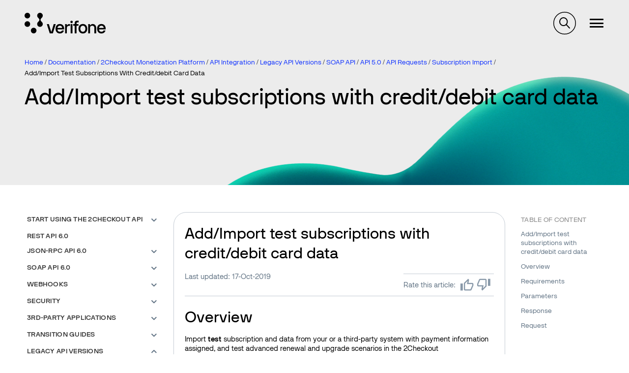

--- FILE ---
content_type: text/html; charset=UTF-8
request_url: https://verifone.cloud/docs/2checkout/API-Integration/Legacy-API-versions/SOAP_API/SOAP-API-5.0/API-Requests/047Subscription-import/Add-Import-test-subscriptions-with-credit-debit-card-data
body_size: 60695
content:
<!DOCTYPE html>
<html lang="en" dir="ltr" prefix="og: https://ogp.me/ns#">
  <head>
    <meta charset="utf-8" />
<meta name="description" content="Overview Import test subscription and data from your or a third-party system with payment information assigned, and test advanced renewal and upgrade scenarios in the 2Checkout platform. Contact 2Checkout directly for additional details. Use the addSubscription method to import a test subscription into the 2Checkout system." />
<link rel="canonical" href="https://verifone.cloud/docs/2checkout/API-Integration/Legacy-API-versions/SOAP_API/SOAP-API-5.0/API-Requests/047Subscription-import/Add-Import-test-subscriptions-with-credit-debit-card-data" />
<meta property="og:title" content="Add/Import test subscriptions with credit/debit card data | API Integration" />
<meta name="twitter:card" content="summary" />
<meta name="twitter:title" content="Add/Import test subscriptions with credit/debit card data | API Integration" />
<meta name="Generator" content="Drupal 10 (https://www.drupal.org)" />
<meta name="MobileOptimized" content="width" />
<meta name="HandheldFriendly" content="true" />
<meta name="viewport" content="width=device-width, initial-scale=1.0" />
<link rel="icon" href="/themes/custom/verifone/favicon.ico" type="image/vnd.microsoft.icon" />

    <title>Add/Import test subscriptions with credit/debit card data | API Integration | 2Checkout</title>
    <link rel="stylesheet" media="all" href="/sites/default/files/css/css_kGQruuyl1yYyRb6qUGbBMZcAjM1gac_X925Qf6Vo0p8.css?delta=0&amp;language=en&amp;theme=verifone&amp;include=[base64]" />
<link rel="stylesheet" media="all" href="/sites/default/files/css/css_hpZAPgvBUscr8oOp60Y4ZGnm09GHnVaNtkMH3H_UVGI.css?delta=1&amp;language=en&amp;theme=verifone&amp;include=[base64]" />

    <script type="application/json" data-drupal-selector="drupal-settings-json">{"path":{"baseUrl":"\/","pathPrefix":"","currentPath":"node\/5121","currentPathIsAdmin":false,"isFront":false,"currentLanguage":"en"},"pluralDelimiter":"\u0003","suppressDeprecationErrors":true,"gtag":{"tagId":"G-46VJM42VBW","consentMode":false,"otherIds":[],"events":[],"additionalConfigInfo":[]},"ajaxPageState":{"libraries":"[base64]","theme":"verifone","theme_token":null},"ajaxTrustedUrl":[],"sticky_navigation":null,"nav_search_block":".search-block-form","ip_navigation":{"dom_element":"main .block--system-main-block h2, main .block--system-main-block h3","top_offset":3},"affix_node":[["#block-ipnavigationinpagenavigationblock","#toolbar-item-administration, #toolbar-item-administration-tray",".region--footer, .divider",".ip-navigation-item a",false]],"user":{"uid":0,"permissionsHash":"3210fd13db20842d7169dba1ee4c7a93f67c25c89252b5c58cc42f87b53b2c97"}}</script>
<script src="/sites/default/files/js/js_rjhhvmlyu62kltJtKu-xwRQi8RxcAJ8IemL9BLeDyPM.js?scope=header&amp;delta=0&amp;language=en&amp;theme=verifone&amp;include=[base64]"></script>
<script src="/modules/contrib/google_tag/js/gtag.js?t6spvh"></script>

  </head>
  <body class="path-node page-node-type-documentation-page-2checkout">
        <a href="#main-content" class="visually-hidden focusable">
      Skip to main content
    </a>
    
      <div class="dialog-off-canvas-main-canvas" data-off-canvas-main-canvas>
    
<div  id="site-content" class="site-content">
        
        <header class="zg-page-header zg-page-header--hero has-background-image zg-page-header--overlay" style="background-image: url(&quot;https://verifone.cloud/sites/default/files/header-images/background_light.jpg&quot;);background-position: 62% 97%;">
          <nav class="region region--navigation">
    <div id="navigation" class="container">
      <div class="navigation">
        <div class="navigation__buttons">
                    <button type="button" class="navigation__toggle--nav"><span class="navigation__toggle-icon--nav"></span>
          </button>
        </div>
        <div id="block-verifone-branding" class="block block--system-branding-block">
  
    
    <div class="site-branding">
          <a class="site-branding__logo" href="/" title="Home" rel="home">
        <img src="/themes/custom/verifone/logo.svg" alt="Home"/>
      </a>
            <span class="site-branding__slogan"></span>
  </div>
</div>
<nav role="navigation" aria-labelledby="block-megamenu-menu" id="block-megamenu">
            
  <h2 class="block-title visually-hidden" id="block-megamenu-menu">Megamenu</h2>
  

        
<div class="mega-menu-wrapper">
  <ul data-region="navigation" class="menu menu--megamenu">
                        <li class="is-collapsed" data-id="item-14221">
          Global eCommerce
        </li>
                              <li class="is-collapsed" data-id="item-14223">
          In-Person Payments
        </li>
                              <li class="is-collapsed" data-id="item-14244">
          Business Tools
        </li>
                              <li class="is-collapsed" data-id="item-14224">
          Petroleum
        </li>
                              <li class="is-collapsed" data-id="item-14225">
          APIs
        </li>
            </ul>

  <div class="mega-menu-tabs">
          <div class="mega-menu-tab-wrapper mega-menu-tab-wrapper--hidden" data-id="item-14221" >
        <h4 class="mega-menu-tab-title">Global eCommerce</h4>
        <div class="mega-menu-tab">
          <div class="mega-menu-tab--left">
            <article class="mega-menu-item teaser">
  <h4><span>Global eCommerce</span>
</h4>
  <div class="content">
    
            <div class="field field--field-image field--label-hidden field__item">  <img loading="lazy" src="/system/files/2023-10/online-payments-woman-using-digital-assistant-her-tablet.jpg" width="1920" height="1277" alt="verifone global ecommerce" />

</div>
      
    
            <div class="has-button has-list field field--field-description field--label-hidden field__item"><p>Seeking a boost in online sales? Streamlined online payment processing holds the key to crafting irresistible shopping journeys, enhancing customer satisfaction, and optimizing your conversion rates.</p>
</div>
      
    
            <div class="field field--field-link field--label-hidden field__item"><a href="/verifone-global-ecommerce">Read more about Global eCommerce</a></div>
      
  </div>
</article>

          </div>
                      <div class="mega-menu-tab--right">
                              <div class="mega-menu-second-level-item">
                  <div class="mega-menu-second-level-item-title">
                    Verifone Integrations
                  </div>
                  <ul>
                                                                <li>
                        <a href="/docs/online-payments/checkout" data-drupal-link-system-path="node/55">Hosted checkout</a>
                      </li>
                                                                <li>
                        <a href="/docs/online-payments/pay-by-link" data-drupal-link-system-path="node/1015">Pay by Link</a>
                      </li>
                                                                <li>
                        <a href="/docs/online-payments/virtual-terminal" data-drupal-link-system-path="node/99">Virtual Terminal</a>
                      </li>
                                                                <li>
                        <a href="/docs/online-payments/ecommerce-api" data-drupal-link-system-path="node/5631">Server to Server</a>
                      </li>
                                                                <li>
                        <a href="/docs/online-payments/plugins" data-drupal-link-system-path="node/1017">Plugins</a>
                      </li>
                                                                <li>
                        <a href="/docs/online-payments/mobileSDK" data-drupal-link-system-path="node/5912">Mobile SDKs</a>
                      </li>
                                                                <li>
                        <a href="/docs/online-payments/checkout/card-encryption-verifonejs" data-drupal-link-system-path="node/5374">Verifone JS</a>
                      </li>
                                                                <li>
                        <a href="https://verifone.cloud/blog?category_id=841">Release notes</a>
                      </li>
                                      </ul>
                </div>
                              <div class="mega-menu-second-level-item">
                  <div class="mega-menu-second-level-item-title">
                    Verifone Payments
                  </div>
                  <ul>
                                                                <li>
                        <a href="/docs/online-payments/advanced-payment-methods-APMs" data-drupal-link-system-path="node/5253">Payment methods</a>
                      </li>
                                                                <li>
                        <a href="/docs/online-payments/acquirers" data-drupal-link-system-path="node/2016">Acquirers &amp; Payment products</a>
                      </li>
                                      </ul>
                </div>
                              <div class="mega-menu-second-level-item">
                  <div class="mega-menu-second-level-item-title">
                    Verifone Fraud and Security
                  </div>
                  <ul>
                                                                <li>
                        <a href="/docs/online-payments/fraud-management" data-drupal-link-system-path="node/5839">Fraud Management</a>
                      </li>
                                                                <li>
                        <a href="/docs/online-payments/3dsecure" data-drupal-link-system-path="node/372">3-D Secure</a>
                      </li>
                                                                <li>
                        <a href="/docs/online-payments/tokenization" data-drupal-link-system-path="node/1525">Tokenization</a>
                      </li>
                                      </ul>
                </div>
                              <div class="mega-menu-second-level-item">
                  <div class="mega-menu-second-level-item-title">
                    2Checkout Integrations
                  </div>
                  <ul>
                                                                <li>
                        <a href="/docs/2checkout/Documentation/05Ordering/02Customize_shopping_cart_interfaces" data-drupal-link-system-path="node/2677">Hosted checkout</a>
                      </li>
                                                                <li>
                        <a href="/docs/2checkout/Documentation/07Commerce/2Checkout-ConvertPlus" data-drupal-link-system-path="node/2423">ConvertPlus Cart</a>
                      </li>
                                                                <li>
                        <a href="/docs/2checkout/Documentation/07Commerce/InLine-Checkout-Guide" data-drupal-link-system-path="node/2425">InLine Cart</a>
                      </li>
                                                                <li>
                        <a href="/docs/2checkout/Documentation/07Commerce/Checkout-links-and-options/Generate-a-Buy-Link-using-ConvertPlus-and-InLine-Checkout" data-drupal-link-system-path="node/4322">Generate a Buy-Link</a>
                      </li>
                                                                <li>
                        <a href="/docs/2checkout/Shopping-cart-integration" data-drupal-link-system-path="node/2336">Plugins</a>
                      </li>
                                                                <li>
                        <a href="https://verifone.cloud/blog?category_id=842">Release notes</a>
                      </li>
                                      </ul>
                </div>
                              <div class="mega-menu-second-level-item">
                  <div class="mega-menu-second-level-item-title">
                    2Checkout Payments
                  </div>
                  <ul>
                                                                <li>
                        <a href="/docs/2checkout/Documentation/03Billing-and-payments/Payment-methods" data-drupal-link-system-path="node/2518">Payment methods</a>
                      </li>
                                      </ul>
                </div>
                              <div class="mega-menu-second-level-item">
                  <div class="mega-menu-second-level-item-title">
                    2Checkout Solutions
                  </div>
                  <ul>
                                                                <li>
                        <a href="/docs/2checkout/Documentation/Marketing" data-drupal-link-system-path="node/2338">Marketing Tools</a>
                      </li>
                                                                <li>
                        <a href="/docs/2checkout/Documentation/Subscription-Billing" data-drupal-link-system-path="node/2358">Subscriptions</a>
                      </li>
                                      </ul>
                </div>
                          </div>
                  </div>
      </div>
          <div class="mega-menu-tab-wrapper mega-menu-tab-wrapper--hidden" data-id="item-14223" >
        <h4 class="mega-menu-tab-title">In-Person Payments</h4>
        <div class="mega-menu-tab">
          <div class="mega-menu-tab--left">
            <article class="mega-menu-item teaser">
  <h4><span>In-Person Payments</span>
</h4>
  <div class="content">
    
            <div class="field field--field-image field--label-hidden field__item">  <img loading="lazy" src="/system/files/2023-10/M440-in-store-phone-up-customer-02.jpg" width="1920" height="1282" alt="Verifone in-person payments" />

</div>
      
    
            <div class="has-button has-list field field--field-description field--label-hidden field__item"><p>Select from our extensive array of payment solutions to seamlessly process transactions, elevate the customer journey, and cultivate unwavering brand loyalty.</p>
</div>
      
    
            <div class="field field--field-link field--label-hidden field__item"><a href="/in-store-payments">Read more about In-Person Payments</a></div>
      
  </div>
</article>

          </div>
                      <div class="mega-menu-tab--right">
                              <div class="mega-menu-second-level-item">
                  <div class="mega-menu-second-level-item-title">
                    Payment applications
                  </div>
                  <ul>
                                                                <li>
                        <a href="https://verifone.cloud/docs/in-person-payments/psdk-sdi-integration-guide">Payment SDK-SDI </a>
                      </li>
                                                                <li>
                        <a href="/application-development-kit-adk" data-drupal-link-system-path="node/9440">Application Development Kit (ADK)</a>
                      </li>
                                                                <li>
                        <a href="/docs/in-store-payments/android-user-guides">Android User Guides</a>
                      </li>
                                                                <li>
                        <a href="https://verifone.cloud/docs/in-store-payments/pos-cloud-integration">POS Cloud</a>
                      </li>
                                                                <li>
                        <a href="https://verifone.cloud/docs/sca-functional-specification">SCA Functional Specification</a>
                      </li>
                                                                <li>
                        <a href="https://verifone.cloud/docs/in-person-payments/payment-software-development-kit-guide-psdk/verifone-tap-psdk-guide">Verifone Tap PSDK</a>
                      </li>
                                                                <li>
                        <a href="/docs/in-store-payments/xpi" data-drupal-link-system-path="node/185">XPI</a>
                      </li>
                                                                <li>
                        <a href="https://verifone.cloud/docs/android-terminal-functional-specification-agpa-53475">Android Terminal Functional Specification (AGPA)</a>
                      </li>
                                                                <li>
                        <a href="https://verifone.cloud/docs/in-store-payments/verifone-x990">Verifone X990</a>
                      </li>
                                      </ul>
                </div>
                              <div class="mega-menu-second-level-item">
                  <div class="mega-menu-second-level-item-title">
                    Manage your devices
                  </div>
                  <ul>
                                                                <li>
                        <a href="/docs/device-management/device-management-user-guide" data-drupal-link-system-path="node/5715">Device Management</a>
                      </li>
                                                                <li>
                        <a href="https://verifone.cloud/docs/merchant-solution-release-msr-portal-guides/msr-portal-guides">Merchant Solution Release (MSR) Portal </a>
                      </li>
                                      </ul>
                </div>
                              <div class="mega-menu-second-level-item">
                  <div class="mega-menu-second-level-item-title">
                    Payment Devices
                  </div>
                  <ul>
                                                                <li>
                        <a href="https://verifone.cloud/docs/payment-devices-installation-guides">Installation Guides</a>
                      </li>
                                                                <li>
                        <a href="https://verifone.cloud/docs/verifone-regulatory-and-compliance-sheets">Regulatory and Compliance Sheets</a>
                      </li>
                                      </ul>
                </div>
                          </div>
                  </div>
      </div>
          <div class="mega-menu-tab-wrapper mega-menu-tab-wrapper--hidden" data-id="item-14244" >
        <h4 class="mega-menu-tab-title">Business Tools</h4>
        <div class="mega-menu-tab">
          <div class="mega-menu-tab--left">
            <article class="mega-menu-item teaser">
  <h4><span>Business Tools</span>
</h4>
  <div class="content">
    
            <div class="field field--field-image field--label-hidden field__item">  <img loading="lazy" src="/system/files/2023-10/people-pay-by-link-businessman-manager.jpg" width="1040" height="585" alt="Verifone central business tool" />

</div>
      
    
            <div class="has-button has-list field field--field-description field--label-hidden field__item"><p>Unlock the potential of your business by leveraging the capabilities of Verifone Central, which offers a comprehensive suite of analytical resources and operational aids to fuel your company's continuous expansion. Delve into the intricacies of your day-to-day operations, examining the dynamics of your eCommerce and brick-and-mortar sales. Gain a panoramic perspective of all your financial transactions, along with invaluable insights into the prevailing card schemes favored by your diverse customer base.</p>
</div>
      
    
            <div class="field field--field-link field--label-hidden field__item"><a href="/docs/portal/common-portal-guide/verifone-central-overview">Read more about our Business Tools</a></div>
      
  </div>
</article>

          </div>
                      <div class="mega-menu-tab--right">
                              <div class="mega-menu-second-level-item">
                  <div class="mega-menu-second-level-item-title">
                    Verifone Central
                  </div>
                  <ul>
                                                                <li>
                        <a href="https://verifone.cloud/docs/verifone-central/verifone-central/getting-started">Getting started</a>
                      </li>
                                                                <li>
                        <a href="/docs/portal/dashboard" data-drupal-link-system-path="node/1599">Payments dashboard</a>
                      </li>
                                                                <li>
                        <a href="/docs/verifone-central/verifone-central/manage-your-account" data-drupal-link-system-path="node/6296">Manage your account</a>
                      </li>
                                                                <li>
                        <a href="/docs/portal/reports" data-drupal-link-system-path="node/5433">Reporting</a>
                      </li>
                                                                <li>
                        <a href="/docs/portal/administration/notifications" data-drupal-link-system-path="node/5317">Notifications &amp; Webhooks</a>
                      </li>
                                                                <li>
                        <a href="https://verifone.cloud/docs/verifone-central/verifone-central/boarding-services">Boarding Services</a>
                      </li>
                                                                <li>
                        <a href="https://verifone.cloud/docs/verifone-central/verifone-central/verifone-central-training-videos">Verifone Central Training Videos</a>
                      </li>
                                      </ul>
                </div>
                              <div class="mega-menu-second-level-item">
                  <div class="mega-menu-second-level-item-title">
                    2Checkout Merchant Control Panel
                  </div>
                  <ul>
                                                                <li>
                        <a href="/docs/2checkout/Onboarding/Merchant-Control-Panel-Dashboard" data-drupal-link-system-path="node/2404">Dashboard</a>
                      </li>
                                                                <li>
                        <a href="/docs/2checkout/Onboarding/Activate-and-set-up-your-2Checkout-account" data-drupal-link-system-path="node/2533">Manage your account</a>
                      </li>
                                                                <li>
                        <a href="/docs/2checkout/Onboarding/Product-set-up-flow" data-drupal-link-system-path="node/2347">Product setup</a>
                      </li>
                                                                <li>
                        <a href="/docs/2checkout/Onboarding/Payouts" data-drupal-link-system-path="node/2327">Payouts</a>
                      </li>
                                                                <li>
                        <a href="/docs/2checkout/Documentation/Reporting" data-drupal-link-system-path="node/2337">Reporting</a>
                      </li>
                                                                <li>
                        <a href="/docs/2checkout/API-Integration/Webhooks" data-drupal-link-system-path="node/2332">Webhooks</a>
                      </li>
                                      </ul>
                </div>
                              <div class="mega-menu-second-level-item">
                  <div class="mega-menu-second-level-item-title">
                    Verifone HQ Application (VHQ)
                  </div>
                  <ul>
                                                                <li>
                        <a href="https://verifone.cloud/docs/verifonehq-application/dashboard">Dashboard</a>
                      </li>
                                                                <li>
                        <a href="https://verifone.cloud/docs/verifonehq-application/device-management">Device management</a>
                      </li>
                                                                <li>
                        <a href="https://verifone.cloud/docs/verifonehq-application/device-search">Device search</a>
                      </li>
                                                                <li>
                        <a href="https://verifone.cloud/docs/verifonehq-application/reports">Reporting</a>
                      </li>
                                                                <li>
                        <a href="https://verifone.cloud/docs/verifonehq-application/vhq-training-videos">VHQ Training videos</a>
                      </li>
                                      </ul>
                </div>
                          </div>
                  </div>
      </div>
          <div class="mega-menu-tab-wrapper mega-menu-tab-wrapper--hidden" data-id="item-14224" >
        <h4 class="mega-menu-tab-title">Petroleum</h4>
        <div class="mega-menu-tab">
          <div class="mega-menu-tab--left">
            <article class="mega-menu-item teaser">
  <h4><span>Petroleum &amp; Convenience</span>
</h4>
  <div class="content">
    
            <div class="field field--field-image field--label-hidden field__item">  <img loading="lazy" src="/system/files/2023-10/petro-view-woman-with-car-gas-station.jpg" width="1920" height="1280" alt="verifone petroleum and convenience" />

</div>
      
    
            <div class="has-button has-list field field--field-description field--label-hidden field__item"><p>Craft convenient, customer-centric experiences, uncover invaluable strategic insights, and harness the power of state-of-the-art commerce tools to bring your business into a new era of success and innovation.</p>
</div>
      
    
            <div class="field field--field-link field--label-hidden field__item"><a href="/petroleum-convenience">Read more about Petroleum solutions</a></div>
      
  </div>
</article>

          </div>
                      <div class="mega-menu-tab--right">
                              <div class="mega-menu-second-level-item">
                  <div class="mega-menu-second-level-item-title">
                    C-Site Management
                  </div>
                  <ul>
                                                                <li>
                        <a href="/docs/petroleum-and-convenience-site-solution-customers/c-site-management">Verifone C-Site Management</a>
                      </li>
                                      </ul>
                </div>
                              <div class="mega-menu-second-level-item">
                  <div class="mega-menu-second-level-item-title">
                    Commander and Integrated POS
                  </div>
                  <ul>
                                                                <li>
                        <a href="/docs/petroleum-c-store-customer-documentation" data-drupal-link-system-path="node/14404">Customer documentation</a>
                      </li>
                                                                <li>
                        <a href="/docs/petroleum-c-store-customer-documentation/commander-integrated-pos/commander-release-highlights" data-drupal-link-system-path="node/14893">Commander Release Highlights</a>
                      </li>
                                                                <li>
                        <a href="/docs/petroleum-and-convenience-site-solution-customers/commander-integrated-pos/feature-0">Feature References</a>
                      </li>
                                                                <li>
                        <a href="/docs/petroleum-and-convenience-site-solution-customers/commander-and-integrated-pos/manuals">Manuals</a>
                      </li>
                                      </ul>
                </div>
                              <div class="mega-menu-second-level-item">
                  <div class="mega-menu-second-level-item-title">
                    Site Solution
                  </div>
                  <ul>
                                                                <li>
                        <a href="/docs/petroleum-and-convenience-site-solution-customers/site-solution" data-drupal-link-system-path="node/14875">Petro and Convenience Retail Hub</a>
                      </li>
                                      </ul>
                </div>
                              <div class="mega-menu-second-level-item">
                  <div class="mega-menu-second-level-item-title">
                    Software Updates (VRSD)
                  </div>
                  <ul>
                                                                <li>
                        <a href="/docs/petroleum-and-convenience-site-solution/vrsd-information">VRSD Implementation Guide</a>
                      </li>
                                      </ul>
                </div>
                          </div>
                  </div>
      </div>
          <div class="mega-menu-tab-wrapper mega-menu-tab-wrapper--hidden" data-id="item-14225" >
        <h4 class="mega-menu-tab-title">APIs</h4>
        <div class="mega-menu-tab">
          <div class="mega-menu-tab--left">
            <article class="mega-menu-item teaser">
  <h4><span>APIs</span>
</h4>
  <div class="content">
    
            <div class="field field--field-image field--label-hidden field__item">  <img loading="lazy" src="/system/files/2023-10/api-v4-system-engineer-writing-algorithm-online-cloud-computing.jpg" width="1920" height="1080" alt="verifone API integration" />

</div>
      
    
            <div class="has-button has-list field field--field-description field--label-hidden field__item"><p>Ensure a seamless integration framework for your business operations. With our APIs, both customers and partners can effortlessly request and incorporate hardware and services into our ecosystem, all without the hassle of dealing with manual procedures.</p>
</div>
      
    
            <div class="field field--field-link field--label-hidden field__item"><a href="/api-catalog">Explore our API catalog</a></div>
      
  </div>
</article>

          </div>
                      <div class="mega-menu-tab--right mega-menu-tab--right--apis">
              <div class="views-element-container">  <div class="js-view-dom-id-8949ec775cdb9ce7e6584b5eabb225ac29898858c0a5a6c959135125207fb939 view view--api-catalog view--api-catalog--block-1">
    
    
    

          
    
    
    

          <div class="view__content">
        <div class="item-list">
  
  <ul>

          <li><div class="views-field views-field-title"><span class="field-content"><a href="/api-catalog/verifonehq-api" hreflang="en">VerifoneHQ API</a></span></div></li>
          <li><div class="views-field views-field-title"><span class="field-content"><a href="/api-catalog/order-api" hreflang="en">Order API</a></span></div></li>
          <li><div class="views-field views-field-title"><span class="field-content"><a href="/api-catalog/reporting-api" hreflang="en">Reporting API</a></span></div></li>
          <li><div class="views-field views-field-title"><span class="field-content"><a href="/api-catalog/verifone-ecommerce-api" hreflang="en">Verifone eCommerce API</a></span></div></li>
          <li><div class="views-field views-field-title"><span class="field-content"><a href="/api-catalog/3d-secure-api" hreflang="en">3D Secure API</a></span></div></li>
          <li><div class="views-field views-field-title"><span class="field-content"><a href="/api-catalog/paypal-ecomm-api" hreflang="en">PayPal eComm API</a></span></div></li>
          <li><div class="views-field views-field-title"><span class="field-content"><a href="/api-catalog/customer-api" hreflang="en">Customer API</a></span></div></li>
          <li><div class="views-field views-field-title"><span class="field-content"><a href="/api-catalog/checkout-api" hreflang="en">Checkout API</a></span></div></li>
    
  </ul>

</div>
<div class="item-list">
      <h3>2Checkout API Reference 6.0</h3>
  
  <ul>

          <li><div class="views-field views-field-title"><span class="field-content"><a href="/api-catalog/api-rest-documentation-1" hreflang="en">API REST Documentation</a></span></div></li>
    
  </ul>

</div>

      </div>
        
    

    
    

      </div>
</div>

            </div>
                  </div>
      </div>
      </div>
</div>

  </nav>
<div id="block-verifonesearchblock" class="block block--verifone-search-block">
  
    
      <div id="verifone-search-block"></div>
  </div>

                  <nav id="block-verifone-account-menu--logged-out">
            <ul class="menu menu--account">
              <li><a href="/login?login_destination=/node/5121">Log in</a></li>
            </ul>
          </nav>
              </div>
    </div>
  </nav>

              <section class="zg-page-header__first region region--header-first">
      <div class="container">
        <div id="block-verifone-breadcrumbs" class="block block--system-breadcrumb-block">
  
    
        <nav role="navigation" aria-labelledby="system-breadcrumb" id="breadcrumbs">
    <h2 id="system-breadcrumb" class="visually-hidden">Breadcrumb</h2>
    <ul>
          <li>
                  <a href="/">Home</a>
              </li>
          <li>
                  <a href="/docs">Documentation</a>
              </li>
          <li>
                  <a href="/docs/2checkout">2Checkout Monetization Platform</a>
              </li>
          <li>
                  <a href="/docs/2checkout/API-Integration">API Integration</a>
              </li>
          <li>
                  <a href="/docs/2checkout/API-Integration/Legacy-API-versions">Legacy API Versions</a>
              </li>
          <li>
                  <a href="/docs/2checkout/API-Integration/Legacy-API-versions/SOAP_API">SOAP API</a>
              </li>
          <li>
                  <a href="/docs/2checkout/API-Integration/Legacy-API-versions/SOAP_API/SOAP-API-5.0">API 5.0</a>
              </li>
          <li>
                  <a href="/docs/2checkout/API-Integration/Legacy-API-versions/SOAP_API/SOAP-API-5.0/API-Requests">API Requests</a>
              </li>
          <li>
                  <a href="/docs/2checkout/API-Integration/Legacy-API-versions/SOAP_API/SOAP-API-5.0/API-Requests/047Subscription-import">Subscription Import</a>
              </li>
          <li>
                  Add/Import Test Subscriptions With Credit/debit Card Data
              </li>
        </ul>
  </nav>

  </div>
<div id="block-verifone-page-title--2" class="block block--page-title-block">
  
    
      
  <div class="zg-page-title">
    <h1 class="h1--page-title"><span>Add/Import test subscriptions with credit/debit card data</span>
</h1>
  </div>


  </div>

      </div>
    </section>
  
        
  </header>        
        
              <section class="region region--top-bar">
      <div class="container">
        <div data-drupal-messages-fallback class="hidden"></div>

      </div>
    </section>
  
  
    <main class="has-bottom-margin js-quickedit-region">
    <a class="visually-hidden" id="main-content" tabindex="-1"></a>
    <div  class="container layout-content">
                      
<div  class="grid has-sidebar grid--desktop--2">
      <div class="col--desktop--3">
                  <aside class="region region--sidebar-first">
    <div id="block-booknavigation" class="block block--book-navigation">
  
    
      

<nav class="book-menu">
  

              <ul>
                    <li class="dropdown">
      <a href="/docs/2checkout/API-Integration/01Start-using-the-2Checkout-API" class="dropdown-toggle" data-toggle="dropdown" aria-expanded="true">Start using the 2Checkout API <span class="caret"></span></a>
            
    <ul class="dropdown-menu">
            
              <li><a href="/docs/2checkout/API-Integration/01Start-using-the-2Checkout-API">Overview</a></li>
      
                              <li>
        <a href="/docs/2checkout/API-Integration/01Start-using-the-2Checkout-API/API_Authentication">API Authentication</a>
      </li>
                            <li>
        <a href="/docs/2checkout/API-Integration/01Start-using-the-2Checkout-API/2Checkout_API_Upgrade_Guide">Upgrade to 2Checkout API 6.0</a>
      </li>
                          <li class="dropdown">
      <a href="/docs/2checkout/API-Integration/01Start-using-the-2Checkout-API/2Checkout-API-use-cases" class="dropdown-toggle" data-toggle="dropdown" aria-expanded="true">2Checkout API Use cases <span class="caret"></span></a>
            
    <ul class="dropdown-menu">
            
              <li><a href="/docs/2checkout/API-Integration/01Start-using-the-2Checkout-API/2Checkout-API-use-cases">Overview</a></li>
      
                              <li>
        <a href="/docs/2checkout/API-Integration/01Start-using-the-2Checkout-API/2Checkout-API-general-information/Payment_flow_with_Apple_Pay">Payment flow with Apple Pay</a>
      </li>
                            <li>
        <a href="/docs/2checkout/API-Integration/01Start-using-the-2Checkout-API/2Checkout-API-general-information/Retrying-the-payment-for-an-order">Retrying the payment for an order </a>
      </li>
                            <li>
        <a href="/docs/2checkout/API-Integration/01Start-using-the-2Checkout-API/2Checkout-API-general-information/3D-Secure-Flow">3D Secure Flow</a>
      </li>
                            <li>
        <a href="/docs/2checkout/API-Integration/01Start-using-the-2Checkout-API/2Checkout-API-general-information/Refunding-an-Order">Refunding an Order</a>
      </li>
                            <li>
        <a href="/docs/2checkout/API-Integration/01Start-using-the-2Checkout-API/2Checkout-API-general-information/Order_flow_in_2Checkout_API">Order flow in 2Checkout API</a>
      </li>
                            <li>
        <a href="/docs/2checkout/API-Integration/01Start-using-the-2Checkout-API/2Checkout-API-general-information/Payment_flow_with_2Pay_Token">Payment flow with 2Pay Token</a>
      </li>
                            <li>
        <a href="/docs/2checkout/API-Integration/01Start-using-the-2Checkout-API/2Checkout-API-general-information/Payment_flow_with_test_orders">Payment flow with test orders</a>
      </li>
                            <li>
        <a href="/docs/2checkout/API-Integration/01Start-using-the-2Checkout-API/2Checkout-API-general-information/Payment_flow_with_Free_orders">Payment flow with Free orders</a>
      </li>
                            <li>
        <a href="/docs/2checkout/API-Integration/01Start-using-the-2Checkout-API/2Checkout-API-general-information/Payment_flow_with_Credit_Cards">Payment flow with Credit Cards</a>
      </li>
                            <li>
        <a href="/docs/2checkout/API-Integration/01Start-using-the-2Checkout-API/2Checkout-API-general-information/Payment_flow_with_1-Click_Purchase">Payment flow with 1-Click Purchase</a>
      </li>
                            <li>
        <a href="/docs/2checkout/API-Integration/01Start-using-the-2Checkout-API/2Checkout-API-general-information/Build_the_order_object_to_place_orders">Build the order object to place orders</a>
      </li>
                            <li>
        <a href="/docs/2checkout/API-Integration/01Start-using-the-2Checkout-API/2Checkout-API-general-information/Calculate_and_display_shopping_cart_taxes">Calculate and display shopping cart taxes</a>
      </li>
                            <li>
        <a href="/docs/2checkout/API-Integration/01Start-using-the-2Checkout-API/2Checkout-API-general-information/Payment_flow_with_offline_payment_methods">Payment flow with offline payment methods</a>
      </li>
                            <li>
        <a href="/docs/2checkout/API-Integration/01Start-using-the-2Checkout-API/2Checkout-API-general-information/Payment_flow_with_Credit_Cards_with_Installments">Payment flow with Credit Cards with Installments</a>
      </li>
                            <li>
        <a href="/docs/2checkout/API-Integration/01Start-using-the-2Checkout-API/2Checkout-API-general-information/Payment_flow_for_E-wallets_%2528online_payment_methods%2529">Payment flow for E-wallets (online payment methods)</a>
      </li>
                  </ul>
        
                </ul>
        
                          <li>
        <a href="/docs/2checkout/API-Integration/REST-6.0-Reference">REST API 6.0</a>
      </li>
                          <li class="dropdown">
      <a href="/docs/2checkout/API-Integration/JSON-RPC_API_6.0" class="dropdown-toggle" data-toggle="dropdown" aria-expanded="true">JSON-RPC API 6.0 <span class="caret"></span></a>
            
    <ul class="dropdown-menu">
            
              <li><a href="/docs/2checkout/API-Integration/JSON-RPC_API_6.0">Overview</a></li>
      
                            <li class="dropdown">
      <a href="/docs/2checkout/API-Integration/JSON-RPC_API_6.0/Reference" class="dropdown-toggle" data-toggle="dropdown" aria-expanded="true">API Reference <span class="caret"></span></a>
            
    <ul class="dropdown-menu">
            
              <li><a href="/docs/2checkout/API-Integration/JSON-RPC_API_6.0/Reference">Overview</a></li>
      
                            <li class="dropdown">
      <a href="/docs/2checkout/API-Integration/JSON-RPC_API_6.0/Reference/00Product" class="dropdown-toggle" data-toggle="dropdown" aria-expanded="true">Product <span class="caret"></span></a>
            
    <ul class="dropdown-menu">
            
              <li><a href="/docs/2checkout/API-Integration/JSON-RPC_API_6.0/Reference/00Product">Overview</a></li>
      
                              <li>
        <a href="/docs/2checkout/API-Integration/JSON-RPC_API_6.0/Reference/00Product/Enable-Disable-products">Enable/Disable products</a>
      </li>
                            <li>
        <a href="/docs/2checkout/API-Integration/JSON-RPC_API_6.0/Reference/00Product/Retrieve-product-info-by-code">Retrieve product info by code</a>
      </li>
                            <li>
        <a href="/docs/2checkout/API-Integration/JSON-RPC_API_6.0/Reference/00Product/Add-a-subscription-plan-product">Add a subscription plan/product</a>
      </li>
                            <li>
        <a href="/docs/2checkout/API-Integration/JSON-RPC_API_6.0/Reference/00Product/Update-a-subscription-plan-product">Update a subscription plan/product</a>
      </li>
                            <li>
        <a href="/docs/2checkout/API-Integration/JSON-RPC_API_6.0/Reference/00Product/Retrieve-subscription-plan-product-info">Retrieve subscription plan/product info</a>
      </li>
                  </ul>
        
                        <li class="dropdown">
      <a href="/docs/2checkout/API-Integration/JSON-RPC_API_6.0/Reference/02Pricing" class="dropdown-toggle" data-toggle="dropdown" aria-expanded="true">Pricing <span class="caret"></span></a>
            
    <ul class="dropdown-menu">
            
              <li><a href="/docs/2checkout/API-Integration/JSON-RPC_API_6.0/Reference/02Pricing">Overview</a></li>
      
                              <li>
        <a href="/docs/2checkout/API-Integration/JSON-RPC_API_6.0/Reference/02Pricing/Save-prices">Save prices</a>
      </li>
                            <li>
        <a href="/docs/2checkout/API-Integration/JSON-RPC_API_6.0/Reference/02Pricing/Update-price-options">Update price options</a>
      </li>
                            <li>
        <a href="/docs/2checkout/API-Integration/JSON-RPC_API_6.0/Reference/02Pricing/Retrieve-SKU-details">Retrieve SKU details</a>
      </li>
                            <li>
        <a href="/docs/2checkout/API-Integration/JSON-RPC_API_6.0/Reference/02Pricing/Create-price-option-groups">Create price option groups</a>
      </li>
                            <li>
        <a href="/docs/2checkout/API-Integration/JSON-RPC_API_6.0/Reference/02Pricing/Search-price-option-groups">Search price option groups</a>
      </li>
                            <li>
        <a href="/docs/2checkout/API-Integration/JSON-RPC_API_6.0/Reference/02Pricing/Add-a-pricing-configuration">Add a pricing configuration</a>
      </li>
                            <li>
        <a href="/docs/2checkout/API-Integration/JSON-RPC_API_6.0/Reference/02Pricing/Update-pricing-configuration">Update pricing configuration</a>
      </li>
                            <li>
        <a href="/docs/2checkout/API-Integration/JSON-RPC_API_6.0/Reference/02Pricing/Retrieve-SKU-code-by-details">Retrieve SKU code by details</a>
      </li>
                            <li>
        <a href="/docs/2checkout/API-Integration/JSON-RPC_API_6.0/Reference/02Pricing/Assign-a-PricingOption-Group">Assign a PricingOption Group</a>
      </li>
                            <li>
        <a href="/docs/2checkout/API-Integration/JSON-RPC_API_6.0/Reference/02Pricing/Retrieve-a-price-option-group">Retrieve a price option group</a>
      </li>
                            <li>
        <a href="/docs/2checkout/API-Integration/JSON-RPC_API_6.0/Reference/02Pricing/Unassign-a-PricingOption-Group">Unassign a PricingOption Group</a>
      </li>
                            <li>
        <a href="/docs/2checkout/API-Integration/JSON-RPC_API_6.0/Reference/02Pricing/Retrieve-pricing-configurations">Retrieve pricing configurations</a>
      </li>
                            <li>
        <a href="/docs/2checkout/API-Integration/JSON-RPC_API_6.0/Reference/02Pricing/Retrieve-assigned-price-option-groups">Retrieve assigned price option groups</a>
      </li>
                            <li>
        <a href="/docs/2checkout/API-Integration/JSON-RPC_API_6.0/Reference/02Pricing/Retrieve-a-pricing-configuration-by-name">Retrieve a pricing configuration by name</a>
      </li>
                            <li>
        <a href="/docs/2checkout/API-Integration/JSON-RPC_API_6.0/Reference/02Pricing/Retrieve-a-pricing-configuration-by-code">Retrieve a pricing configuration by code</a>
      </li>
                  </ul>
        
                        <li class="dropdown">
      <a href="/docs/2checkout/API-Integration/JSON-RPC_API_6.0/Reference/44Customer" class="dropdown-toggle" data-toggle="dropdown" aria-expanded="true">Customer <span class="caret"></span></a>
            
    <ul class="dropdown-menu">
            
              <li><a href="/docs/2checkout/API-Integration/JSON-RPC_API_6.0/Reference/44Customer">Overview</a></li>
      
                              <li>
        <a href="/docs/2checkout/API-Integration/JSON-RPC_API_6.0/Reference/44Customer/Update-a-customer">Update a customer</a>
      </li>
                            <li>
        <a href="/docs/2checkout/API-Integration/JSON-RPC_API_6.0/Reference/44Customer/Retrieve-a-customer">Retrieve a customer</a>
      </li>
                            <li>
        <a href="/docs/2checkout/API-Integration/JSON-RPC_API_6.0/Reference/44Customer/Create-a-new-customer">Create a new customer</a>
      </li>
                            <li>
        <a href="/docs/2checkout/API-Integration/JSON-RPC_API_6.0/Reference/44Customer/Retrieve-a-customer%2525E2%252580%252599s-subscriptions">Retrieve a customer’s subscriptions</a>
      </li>
                  </ul>
        
                        <li class="dropdown">
      <a href="/docs/2checkout/API-Integration/JSON-RPC_API_6.0/Reference/08Cross-sell" class="dropdown-toggle" data-toggle="dropdown" aria-expanded="true">Cross-sell <span class="caret"></span></a>
            
    <ul class="dropdown-menu">
            
              <li><a href="/docs/2checkout/API-Integration/JSON-RPC_API_6.0/Reference/08Cross-sell">Overview</a></li>
      
                              <li>
        <a href="/docs/2checkout/API-Integration/JSON-RPC_API_6.0/Reference/08Cross-sell/Retrieve-cross-sell-campaigns">Retrieve cross-sell campaigns</a>
      </li>
                            <li>
        <a href="/docs/2checkout/API-Integration/JSON-RPC_API_6.0/Reference/08Cross-sell/Retrieve-cross-sell-campaign-texts">Retrieve cross-sell campaign texts</a>
      </li>
                            <li>
        <a href="/docs/2checkout/API-Integration/JSON-RPC_API_6.0/Reference/08Cross-sell/Retrieve-a-product%2525E2%252580%252599s-cross-sell-campaigns">Retrieve a product’s cross-sell campaigns</a>
      </li>
                  </ul>
        
                        <li class="dropdown">
      <a href="/docs/2checkout/API-Integration/JSON-RPC_API_6.0/Reference/09Promotions" class="dropdown-toggle" data-toggle="dropdown" aria-expanded="true">Promotions <span class="caret"></span></a>
            
    <ul class="dropdown-menu">
            
              <li><a href="/docs/2checkout/API-Integration/JSON-RPC_API_6.0/Reference/09Promotions">Overview</a></li>
      
                              <li>
        <a href="/docs/2checkout/API-Integration/JSON-RPC_API_6.0/Reference/09Promotions/Create-promotion">Create promotion</a>
      </li>
                            <li>
        <a href="/docs/2checkout/API-Integration/JSON-RPC_API_6.0/Reference/09Promotions/Update-promotion">Update promotion</a>
      </li>
                            <li>
        <a href="/docs/2checkout/API-Integration/JSON-RPC_API_6.0/Reference/09Promotions/Retrieve-a-promotion">Retrieve a promotion</a>
      </li>
                            <li>
        <a href="/docs/2checkout/API-Integration/JSON-RPC_API_6.0/Reference/09Promotions/Add-promotion-coupon">Add promotion coupon</a>
      </li>
                            <li>
        <a href="/docs/2checkout/API-Integration/JSON-RPC_API_6.0/Reference/09Promotions/Create-fixed-discount">Create fixed discount</a>
      </li>
                            <li>
        <a href="/docs/2checkout/API-Integration/JSON-RPC_API_6.0/Reference/09Promotions/Add-promotion-sources">Add promotion sources</a>
      </li>
                            <li>
        <a href="/docs/2checkout/API-Integration/JSON-RPC_API_6.0/Reference/09Promotions/Update-promotion-coupon">Update promotion coupon</a>
      </li>
                            <li>
        <a href="/docs/2checkout/API-Integration/JSON-RPC_API_6.0/Reference/09Promotions/Remove-promotion-coupon">Remove promotion coupon</a>
      </li>
                            <li>
        <a href="/docs/2checkout/API-Integration/JSON-RPC_API_6.0/Reference/09Promotions/Remove-promotion-sources">Remove promotion sources</a>
      </li>
                            <li>
        <a href="/docs/2checkout/API-Integration/JSON-RPC_API_6.0/Reference/09Promotions/Add-promotion-translations">Add promotion translations</a>
      </li>
                            <li>
        <a href="/docs/2checkout/API-Integration/JSON-RPC_API_6.0/Reference/09Promotions/Create-percentage-discount">Create percentage discount</a>
      </li>
                            <li>
        <a href="/docs/2checkout/API-Integration/JSON-RPC_API_6.0/Reference/09Promotions/Add-products-to-a-promotion">Add products to a promotion</a>
      </li>
                            <li>
        <a href="/docs/2checkout/API-Integration/JSON-RPC_API_6.0/Reference/09Promotions/Remove-promotion-translations">Remove promotion translations</a>
      </li>
                            <li>
        <a href="/docs/2checkout/API-Integration/JSON-RPC_API_6.0/Reference/09Promotions/Remove-products-from-a-promotion">Remove products from a promotion</a>
      </li>
                            <li>
        <a href="/docs/2checkout/API-Integration/JSON-RPC_API_6.0/Reference/09Promotions/Retrieve-information-on-promotions">Retrieve information on promotions</a>
      </li>
                  </ul>
        
                          <li>
        <a href="/docs/2checkout/API-Integration/JSON-RPC_API_6.0/Reference/Order-object">Order object</a>
      </li>
                          <li class="dropdown">
      <a href="/docs/2checkout/API-Integration/JSON-RPC_API_6.0/Reference/Upgrade-price" class="dropdown-toggle" data-toggle="dropdown" aria-expanded="true">Upgrade price <span class="caret"></span></a>
            
    <ul class="dropdown-menu">
            
              <li><a href="/docs/2checkout/API-Integration/JSON-RPC_API_6.0/Reference/Upgrade-price">Overview</a></li>
      
                              <li>
        <a href="/docs/2checkout/API-Integration/JSON-RPC_API_6.0/Reference/Upgrade-price/Retrieve-the-upgrade-price-for-a-subscription">Retrieve the upgrade price for a subscription</a>
      </li>
                  </ul>
        
                        <li class="dropdown">
      <a href="/docs/2checkout/API-Integration/JSON-RPC_API_6.0/Reference/06Order-field" class="dropdown-toggle" data-toggle="dropdown" aria-expanded="true">Order field <span class="caret"></span></a>
            
    <ul class="dropdown-menu">
            
              <li><a href="/docs/2checkout/API-Integration/JSON-RPC_API_6.0/Reference/06Order-field">Overview</a></li>
      
                              <li>
        <a href="/docs/2checkout/API-Integration/JSON-RPC_API_6.0/Reference/06Order-field/Retrieve-order-fields">Retrieve order fields</a>
      </li>
                            <li>
        <a href="/docs/2checkout/API-Integration/JSON-RPC_API_6.0/Reference/06Order-field/Retrieve-an-order-field">Retrieve an order field</a>
      </li>
                            <li>
        <a href="/docs/2checkout/API-Integration/JSON-RPC_API_6.0/Reference/06Order-field/Retrieve-assigned-additional-fields">Retrieve assigned additional fields</a>
      </li>
                            <li>
        <a href="/docs/2checkout/API-Integration/JSON-RPC_API_6.0/Reference/06Order-field/Add-order-product-additional-fields">Add order/product additional fields</a>
      </li>
                            <li>
        <a href="/docs/2checkout/API-Integration/JSON-RPC_API_6.0/Reference/06Order-field/Update-order-product-additional-fields">Update order/product additional fields</a>
      </li>
                            <li>
        <a href="/docs/2checkout/API-Integration/JSON-RPC_API_6.0/Reference/06Order-field/Assign-order-product-additional-fields">Assign order/product additional fields</a>
      </li>
                            <li>
        <a href="/docs/2checkout/API-Integration/JSON-RPC_API_6.0/Reference/06Order-field/Unassign-order-product-additional-fields">Unassign order/product additional fields</a>
      </li>
                  </ul>
        
                        <li class="dropdown">
      <a href="/docs/2checkout/API-Integration/JSON-RPC_API_6.0/Reference/26Subscription" class="dropdown-toggle" data-toggle="dropdown" aria-expanded="true">Subscription <span class="caret"></span></a>
            
    <ul class="dropdown-menu">
            
              <li><a href="/docs/2checkout/API-Integration/JSON-RPC_API_6.0/Reference/26Subscription">Overview</a></li>
      
                              <li>
        <a href="/docs/2checkout/API-Integration/JSON-RPC_API_6.0/Reference/26Subscription/Set-grace-period">Set grace period</a>
      </li>
                            <li>
        <a href="/docs/2checkout/API-Integration/JSON-RPC_API_6.0/Reference/26Subscription/Update-a-subscription">Update a subscription</a>
      </li>
                            <li>
        <a href="/docs/2checkout/API-Integration/JSON-RPC_API_6.0/Reference/26Subscription/Enable-a-subscription">Enable a subscription</a>
      </li>
                            <li>
        <a href="/docs/2checkout/API-Integration/JSON-RPC_API_6.0/Reference/26Subscription/Retrieve-subscriptions">Retrieve subscriptions</a>
      </li>
                            <li>
        <a href="/docs/2checkout/API-Integration/JSON-RPC_API_6.0/Reference/26Subscription/Disable-a-subscription">Disable a subscription</a>
      </li>
                            <li>
        <a href="/docs/2checkout/API-Integration/JSON-RPC_API_6.0/Reference/26Subscription/Retrieve-a-subscription">Retrieve a subscription</a>
      </li>
                            <li>
        <a href="/docs/2checkout/API-Integration/JSON-RPC_API_6.0/Reference/26Subscription/Update-subscription-payment-information">Update subscription payment information</a>
      </li>
                            <li>
        <a href="/docs/2checkout/API-Integration/JSON-RPC_API_6.0/Reference/26Subscription/Retrieve-specific-list-of-subscriptions">Retrieve specific list of subscriptions</a>
      </li>
                            <li>
        <a href="/docs/2checkout/API-Integration/JSON-RPC_API_6.0/Reference/26Subscription/Assign-a-subscription-to-another-customer">Assign a subscription to another customer</a>
      </li>
                            <li>
        <a href="/docs/2checkout/API-Integration/JSON-RPC_API_6.0/Reference/26Subscription/Retrieve-subscription-payment-information">Retrieve subscription payment information</a>
      </li>
                            <li>
        <a href="/docs/2checkout/API-Integration/JSON-RPC_API_6.0/Reference/26Subscription/Retrieve-a-customer%2525E2%252580%252599s-subscriptions">Retrieve a customer’s subscriptions</a>
      </li>
                            <li>
        <a href="/docs/2checkout/API-Integration/JSON-RPC_API_6.0/Reference/26Subscription/Update-a-subscription-and-assign-it-to-another-customer">Update a subscription and assign it to another customer</a>
      </li>
                  </ul>
        
                        <li class="dropdown">
      <a href="/docs/2checkout/API-Integration/JSON-RPC_API_6.0/Reference/10Shipping-fees" class="dropdown-toggle" data-toggle="dropdown" aria-expanded="true">Shipping fees <span class="caret"></span></a>
            
    <ul class="dropdown-menu">
            
              <li><a href="/docs/2checkout/API-Integration/JSON-RPC_API_6.0/Reference/10Shipping-fees">Overview</a></li>
      
                              <li>
        <a href="/docs/2checkout/API-Integration/JSON-RPC_API_6.0/Reference/10Shipping-fees/Retrieve-shipping-fees">Retrieve shipping fees</a>
      </li>
                            <li>
        <a href="/docs/2checkout/API-Integration/JSON-RPC_API_6.0/Reference/10Shipping-fees/Retrieve-a-shipping-fee-configuration">Retrieve a shipping fee configuration</a>
      </li>
                  </ul>
        
                        <li class="dropdown">
      <a href="/docs/2checkout/API-Integration/JSON-RPC_API_6.0/Reference/04Product-group" class="dropdown-toggle" data-toggle="dropdown" aria-expanded="true">Product group <span class="caret"></span></a>
            
    <ul class="dropdown-menu">
            
              <li><a href="/docs/2checkout/API-Integration/JSON-RPC_API_6.0/Reference/04Product-group">Overview</a></li>
      
                              <li>
        <a href="/docs/2checkout/API-Integration/JSON-RPC_API_6.0/Reference/04Product-group/Update-a-product-group">Update a product group</a>
      </li>
                            <li>
        <a href="/docs/2checkout/API-Integration/JSON-RPC_API_6.0/Reference/04Product-group/Assign-a-product-group">Assign a product group</a>
      </li>
                            <li>
        <a href="/docs/2checkout/API-Integration/JSON-RPC_API_6.0/Reference/04Product-group/Create-a-product-group">Create a product group</a>
      </li>
                            <li>
        <a href="/docs/2checkout/API-Integration/JSON-RPC_API_6.0/Reference/04Product-group/Retrieve-product-groups">Retrieve product groups</a>
      </li>
                            <li>
        <a href="/docs/2checkout/API-Integration/JSON-RPC_API_6.0/Reference/04Product-group/Retrieve-a-product-group">Retrieve a product group</a>
      </li>
                            <li>
        <a href="/docs/2checkout/API-Integration/JSON-RPC_API_6.0/Reference/04Product-group/Unassign-a-product-group">Unassign a product group</a>
      </li>
                  </ul>
        
                        <li class="dropdown">
      <a href="/docs/2checkout/API-Integration/JSON-RPC_API_6.0/Reference/Lead-Management" class="dropdown-toggle" data-toggle="dropdown" aria-expanded="true">Lead Management <span class="caret"></span></a>
            
    <ul class="dropdown-menu">
            
              <li><a href="/docs/2checkout/API-Integration/JSON-RPC_API_6.0/Reference/Lead-Management">Overview</a></li>
      
                              <li>
        <a href="/docs/2checkout/API-Integration/JSON-RPC_API_6.0/Reference/Lead-Management/Search-leads">Search leads</a>
      </li>
                            <li>
        <a href="/docs/2checkout/API-Integration/JSON-RPC_API_6.0/Reference/Lead-Management/Manage-leads">Manage leads</a>
      </li>
                            <li>
        <a href="/docs/2checkout/API-Integration/JSON-RPC_API_6.0/Reference/Lead-Management/Update-a-lead">Update a lead</a>
      </li>
                            <li>
        <a href="/docs/2checkout/API-Integration/JSON-RPC_API_6.0/Reference/Lead-Management/Create-a-lead">Create a lead</a>
      </li>
                            <li>
        <a href="/docs/2checkout/API-Integration/JSON-RPC_API_6.0/Reference/Lead-Management/Retrieve-a-lead">Retrieve a lead</a>
      </li>
                  </ul>
        
                          <li>
        <a href="/docs/2checkout/API-Integration/JSON-RPC_API_6.0/Reference/32Convert-a-trial">Convert a trial</a>
      </li>
                            <li>
        <a href="/docs/2checkout/API-Integration/JSON-RPC_API_6.0/Reference/22Extract-invoices">Extract invoices</a>
      </li>
                          <li class="dropdown">
      <a href="/docs/2checkout/API-Integration/JSON-RPC_API_6.0/Reference/Generate_SKU_Schema" class="dropdown-toggle" data-toggle="dropdown" aria-expanded="true">Generate SKU Schema <span class="caret"></span></a>
            
    <ul class="dropdown-menu">
            
              <li><a href="/docs/2checkout/API-Integration/JSON-RPC_API_6.0/Reference/Generate_SKU_Schema">Overview</a></li>
      
                              <li>
        <a href="/docs/2checkout/API-Integration/JSON-RPC_API_6.0/Reference/Generate_SKU_Schema/Set-SKU-codes">Set SKU codes</a>
      </li>
                            <li>
        <a href="/docs/2checkout/API-Integration/JSON-RPC_API_6.0/Reference/Generate_SKU_Schema/Search-SKU-codes">Search SKU codes</a>
      </li>
                            <li>
        <a href="/docs/2checkout/API-Integration/JSON-RPC_API_6.0/Reference/Generate_SKU_Schema/Delete_SKU_codes">Delete SKU codes</a>
      </li>
                            <li>
        <a href="/docs/2checkout/API-Integration/JSON-RPC_API_6.0/Reference/Generate_SKU_Schema/Generate-SKU-schema">Generate SKU schema</a>
      </li>
                  </ul>
        
                        <li class="dropdown">
      <a href="/docs/2checkout/API-Integration/JSON-RPC_API_6.0/Reference/14Retrieve-an-order" class="dropdown-toggle" data-toggle="dropdown" aria-expanded="true">Retrieve an order <span class="caret"></span></a>
            
    <ul class="dropdown-menu">
            
              <li><a href="/docs/2checkout/API-Integration/JSON-RPC_API_6.0/Reference/14Retrieve-an-order">Overview</a></li>
      
                              <li>
        <a href="/docs/2checkout/API-Integration/JSON-RPC_API_6.0/Reference/14Retrieve-an-order/Order-with-dynamic-products">Order with dynamic products</a>
      </li>
                  </ul>
        
                          <li>
        <a href="/docs/2checkout/API-Integration/JSON-RPC_API_6.0/Reference/46Copy-payment-info">Copy payment info</a>
      </li>
                          <li class="dropdown">
      <a href="/docs/2checkout/API-Integration/JSON-RPC_API_6.0/Reference/28Next-renewal-price" class="dropdown-toggle" data-toggle="dropdown" aria-expanded="true">Next renewal price <span class="caret"></span></a>
            
    <ul class="dropdown-menu">
            
              <li><a href="/docs/2checkout/API-Integration/JSON-RPC_API_6.0/Reference/28Next-renewal-price">Overview</a></li>
      
                              <li>
        <a href="/docs/2checkout/API-Integration/JSON-RPC_API_6.0/Reference/28Next-renewal-price/Custom-subscription-renewal-price">Custom subscription renewal price</a>
      </li>
                            <li>
        <a href="/docs/2checkout/API-Integration/JSON-RPC_API_6.0/Reference/28Next-renewal-price/Retrieve-the-next-renewal-price-for-a-subscription">Retrieve the next renewal price for a subscription</a>
      </li>
                  </ul>
        
                        <li class="dropdown">
      <a href="/docs/2checkout/API-Integration/JSON-RPC_API_6.0/Reference/24Subscription-import" class="dropdown-toggle" data-toggle="dropdown" aria-expanded="true">Subscription import <span class="caret"></span></a>
            
    <ul class="dropdown-menu">
            
              <li><a href="/docs/2checkout/API-Integration/JSON-RPC_API_6.0/Reference/24Subscription-import">Overview</a></li>
      
                              <li>
        <a href="/docs/2checkout/API-Integration/JSON-RPC_API_6.0/Reference/24Subscription-import/01Add-Import-subscriptions-without-payment-data">Add/Import subscriptions without payment data</a>
      </li>
                            <li>
        <a href="/docs/2checkout/API-Integration/JSON-RPC_API_6.0/Reference/24Subscription-import/02Add-Import-subscriptions-with-credit-debit-data">Add/Import subscriptions with credit/debit card data</a>
      </li>
                            <li>
        <a href="/docs/2checkout/API-Integration/JSON-RPC_API_6.0/Reference/24Subscription-import/Add-Import-test-subscriptions-with-credit-debit-card-data">Add/Import test subscriptions with credit/debit card data</a>
      </li>
                            <li>
        <a href="/docs/2checkout/API-Integration/JSON-RPC_API_6.0/Reference/24Subscription-import/Add-Import-test-subscriptions-without-credit-debit-card-data">Add/Import test subscriptions without credit/debit card data</a>
      </li>
                  </ul>
        
                        <li class="dropdown">
      <a href="/docs/2checkout/API-Integration/JSON-RPC_API_6.0/Reference/Upgrade-a-subscription" class="dropdown-toggle" data-toggle="dropdown" aria-expanded="true">Upgrade a subscription <span class="caret"></span></a>
            
    <ul class="dropdown-menu">
            
              <li><a href="/docs/2checkout/API-Integration/JSON-RPC_API_6.0/Reference/Upgrade-a-subscription">Overview</a></li>
      
                              <li>
        <a href="/docs/2checkout/API-Integration/JSON-RPC_API_6.0/Reference/Upgrade-a-subscription/Upgrade-a-subscription">Upgrade a subscription</a>
      </li>
                            <li>
        <a href="/docs/2checkout/API-Integration/JSON-RPC_API_6.0/Reference/Upgrade-a-subscription/Set-an-external-reference-for-an-upgrade">Set an external reference for an upgrade</a>
      </li>
                            <li>
        <a href="/docs/2checkout/API-Integration/JSON-RPC_API_6.0/Reference/Upgrade-a-subscription/Retrieve-upgrade-options-for-a-subscription">Retrieve upgrade options for a subscription</a>
      </li>
                  </ul>
        
                        <li class="dropdown">
      <a href="/docs/2checkout/API-Integration/JSON-RPC_API_6.0/Reference/38Subscription-history" class="dropdown-toggle" data-toggle="dropdown" aria-expanded="true">Subscription history <span class="caret"></span></a>
            
    <ul class="dropdown-menu">
            
              <li><a href="/docs/2checkout/API-Integration/JSON-RPC_API_6.0/Reference/38Subscription-history">Overview</a></li>
      
                              <li>
        <a href="/docs/2checkout/API-Integration/JSON-RPC_API_6.0/Reference/38Subscription-history/Renew-a-subscription">Renew a subscription</a>
      </li>
                            <li>
        <a href="/docs/2checkout/API-Integration/JSON-RPC_API_6.0/Reference/38Subscription-history/Extend-a-subscription">Extend a subscription</a>
      </li>
                            <li>
        <a href="/docs/2checkout/API-Integration/JSON-RPC_API_6.0/Reference/38Subscription-history/Retrieve-history-of-a-subscription">Retrieve the history of a subscription</a>
      </li>
                  </ul>
        
                        <li class="dropdown">
      <a href="/docs/2checkout/API-Integration/JSON-RPC_API_6.0/Reference/30Subscription-renewal" class="dropdown-toggle" data-toggle="dropdown" aria-expanded="true">Subscription renewal <span class="caret"></span></a>
            
    <ul class="dropdown-menu">
            
              <li><a href="/docs/2checkout/API-Integration/JSON-RPC_API_6.0/Reference/30Subscription-renewal">Overview</a></li>
      
                              <li>
        <a href="/docs/2checkout/API-Integration/JSON-RPC_API_6.0/Reference/30Subscription-renewal/Renew-a-subscription">Renew a subscription</a>
      </li>
                            <li>
        <a href="/docs/2checkout/API-Integration/JSON-RPC_API_6.0/Reference/30Subscription-renewal/Enable-recurring-billing">Enable recurring billing</a>
      </li>
                            <li>
        <a href="/docs/2checkout/API-Integration/JSON-RPC_API_6.0/Reference/30Subscription-renewal/Disable-recurring-billing">Disable recurring billing</a>
      </li>
                            <li>
        <a href="/docs/2checkout/API-Integration/JSON-RPC_API_6.0/Reference/30Subscription-renewal/Manual-renewal-link-and-recurring-billing-status">Manual renewal link and recurring billing status</a>
      </li>
                  </ul>
        
                          <li>
        <a href="/docs/2checkout/API-Integration/JSON-RPC_API_6.0/Reference/13Place-a-renewal-order">Place a renewal order</a>
      </li>
                            <li>
        <a href="/docs/2checkout/API-Integration/JSON-RPC_API_6.0/Reference/36Subscription-end-user">Subscription end user update</a>
      </li>
                          <li class="dropdown">
      <a href="/docs/2checkout/API-Integration/JSON-RPC_API_6.0/Reference/Orders-with-installments" class="dropdown-toggle" data-toggle="dropdown" aria-expanded="true">Orders with installments <span class="caret"></span></a>
            
    <ul class="dropdown-menu">
            
              <li><a href="/docs/2checkout/API-Integration/JSON-RPC_API_6.0/Reference/Orders-with-installments">Overview</a></li>
      
                              <li>
        <a href="/docs/2checkout/API-Integration/JSON-RPC_API_6.0/Reference/Orders-with-installments/2Order_with_installments">Place an order with installments</a>
      </li>
                            <li>
        <a href="/docs/2checkout/API-Integration/JSON-RPC_API_6.0/Reference/Orders-with-installments/1Retrieve_installment_information">Retrieve installment information</a>
      </li>
                  </ul>
        
                          <li>
        <a href="/docs/2checkout/API-Integration/JSON-RPC_API_6.0/Reference/Search-methods-pagination">Search methods pagination</a>
      </li>
                          <li class="dropdown">
      <a href="/docs/2checkout/API-Integration/JSON-RPC_API_6.0/Reference/15Retrieve-session-content" class="dropdown-toggle" data-toggle="dropdown" aria-expanded="true">Retrieve session content <span class="caret"></span></a>
            
    <ul class="dropdown-menu">
            
              <li><a href="/docs/2checkout/API-Integration/JSON-RPC_API_6.0/Reference/15Retrieve-session-content">Overview</a></li>
      
                              <li>
        <a href="/docs/2checkout/API-Integration/JSON-RPC_API_6.0/Reference/15Retrieve-session-content/Retrieve-VAT-or-sales-tax">Retrieve VAT or sales tax</a>
      </li>
                            <li>
        <a href="/docs/2checkout/API-Integration/JSON-RPC_API_6.0/Reference/15Retrieve-session-content/Dynamic-order-session-content-object">Dynamic order session content object</a>
      </li>
                            <li>
        <a href="/docs/2checkout/API-Integration/JSON-RPC_API_6.0/Reference/15Retrieve-session-content/Catalog-order-session-content-object">Catalog order session content object</a>
      </li>
                            <li>
        <a href="/docs/2checkout/API-Integration/JSON-RPC_API_6.0/Reference/15Retrieve-session-content/Retrieve-price-based-on-specific-options">Retrieve price based on specific options</a>
      </li>
                  </ul>
        
                        <li class="dropdown">
      <a href="/docs/2checkout/API-Integration/JSON-RPC_API_6.0/Reference/16Orders-with-installments" class="dropdown-toggle" data-toggle="dropdown" aria-expanded="true">Orders with installments <span class="caret"></span></a>
            
    <ul class="dropdown-menu">
            
              <li><a href="/docs/2checkout/API-Integration/JSON-RPC_API_6.0/Reference/16Orders-with-installments">Overview</a></li>
      
                              <li>
        <a href="/docs/2checkout/API-Integration/JSON-RPC_API_6.0/Reference/16Orders-with-installments/2Order-with-installments">Place an order with installments</a>
      </li>
                            <li>
        <a href="/docs/2checkout/API-Integration/JSON-RPC_API_6.0/Reference/16Orders-with-installments/1Retrieve-installment-information">Retrieve installment information</a>
      </li>
                  </ul>
        
                          <li>
        <a href="/docs/2checkout/API-Integration/JSON-RPC_API_6.0/Reference/Retrieve-account-time-zone">Retrieve account time zone</a>
      </li>
                          <li class="dropdown">
      <a href="/docs/2checkout/API-Integration/JSON-RPC_API_6.0/Reference/48Single-Sign-On-%2528SSO%2529" class="dropdown-toggle" data-toggle="dropdown" aria-expanded="true">Single Sign On (SSO) <span class="caret"></span></a>
            
    <ul class="dropdown-menu">
            
              <li><a href="/docs/2checkout/API-Integration/JSON-RPC_API_6.0/Reference/48Single-Sign-On-%2528SSO%2529">Overview</a></li>
      
                              <li>
        <a href="/docs/2checkout/API-Integration/JSON-RPC_API_6.0/Reference/48Single-Sign-On-%2528SSO%2529/Single-Sign-On-in-cart">Single Sign On in cart</a>
      </li>
                            <li>
        <a href="/docs/2checkout/API-Integration/JSON-RPC_API_6.0/Reference/48Single-Sign-On-%2528SSO%2529/Single-Sign-On-by-customer-reference">Single Sign On by customer reference</a>
      </li>
                            <li>
        <a href="/docs/2checkout/API-Integration/JSON-RPC_API_6.0/Reference/48Single-Sign-On-%2528SSO%2529/Control-myAccount-UI-display-language">Control myAccount UI display language</a>
      </li>
                            <li>
        <a href="/docs/2checkout/API-Integration/JSON-RPC_API_6.0/Reference/48Single-Sign-On-%2528SSO%2529/Single-Sign-On-by-subscription-reference">Single Sign On by subscription reference</a>
      </li>
                            <li>
        <a href="/docs/2checkout/API-Integration/JSON-RPC_API_6.0/Reference/48Single-Sign-On-%2528SSO%2529/Retrieve-Single-Sign-On-customer-info-by-SSOToken">Retrieve Single Sign On customer info by SSOToken</a>
      </li>
                  </ul>
        
                          <li>
        <a href="/docs/2checkout/API-Integration/JSON-RPC_API_6.0/Reference/One-click-%25281-click%2529-purchase">One click (1-click) purchase</a>
      </li>
                          <li class="dropdown">
      <a href="/docs/2checkout/API-Integration/JSON-RPC_API_6.0/Reference/11Place-orders-with-catalog-products" class="dropdown-toggle" data-toggle="dropdown" aria-expanded="true">Place orders with catalog products <span class="caret"></span></a>
            
    <ul class="dropdown-menu">
            
              <li><a href="/docs/2checkout/API-Integration/JSON-RPC_API_6.0/Reference/11Place-orders-with-catalog-products">Overview</a></li>
      
                              <li>
        <a href="/docs/2checkout/API-Integration/JSON-RPC_API_6.0/Reference/11Place-orders-with-catalog-products/Use-iDEAL">Use iDEAL</a>
      </li>
                            <li>
        <a href="/docs/2checkout/API-Integration/JSON-RPC_API_6.0/Reference/11Place-orders-with-catalog-products/Use-Checks">Use Checks</a>
      </li>
                            <li>
        <a href="/docs/2checkout/API-Integration/JSON-RPC_API_6.0/Reference/11Place-orders-with-catalog-products/Use-PayPal">Use PayPal</a>
      </li>
                            <li>
        <a href="/docs/2checkout/API-Integration/JSON-RPC_API_6.0/Reference/11Place-orders-with-catalog-products/Use-WeChat-Pay">Use WeChat Pay</a>
      </li>
                            <li>
        <a href="/docs/2checkout/API-Integration/JSON-RPC_API_6.0/Reference/11Place-orders-with-catalog-products/Use-Test-orders">Use Test orders</a>
      </li>
                            <li>
        <a href="/docs/2checkout/API-Integration/JSON-RPC_API_6.0/Reference/11Place-orders-with-catalog-products/Use-Credit-cards">Use Credit cards</a>
      </li>
                            <li>
        <a href="/docs/2checkout/API-Integration/JSON-RPC_API_6.0/Reference/11Place-orders-with-catalog-products/Use-PayPal-Express">Use PayPal Express</a>
      </li>
                            <li>
        <a href="/docs/2checkout/API-Integration/JSON-RPC_API_6.0/Reference/11Place-orders-with-catalog-products/Use-Bank-transfers">Use Bank transfers</a>
      </li>
                            <li>
        <a href="/docs/2checkout/API-Integration/JSON-RPC_API_6.0/Reference/11Place-orders-with-catalog-products/Use-Purchase-order-flow">Use Purchase order flow</a>
      </li>
                            <li>
        <a href="/docs/2checkout/API-Integration/JSON-RPC_API_6.0/Reference/11Place-orders-with-catalog-products/Use-custom-pricing-%2528on-the-fly%2529">Use custom pricing (on the fly)</a>
      </li>
                            <li>
        <a href="/docs/2checkout/API-Integration/JSON-RPC_API_6.0/Reference/11Place-orders-with-catalog-products/Place-an-order-for-a-catalog-product-without-payment-information">Use Free orders (no payment information)</a>
      </li>
                  </ul>
        
                          <li>
        <a href="/docs/2checkout/API-Integration/JSON-RPC_API_6.0/Reference/34Subscription-renewal-notifications">Subscription renewal notifications</a>
      </li>
                          <li class="dropdown">
      <a href="/docs/2checkout/API-Integration/JSON-RPC_API_6.0/Reference/Subscription-additional-information-fields" class="dropdown-toggle" data-toggle="dropdown" aria-expanded="true">Subscription additional information fields <span class="caret"></span></a>
            
    <ul class="dropdown-menu">
            
              <li><a href="/docs/2checkout/API-Integration/JSON-RPC_API_6.0/Reference/Subscription-additional-information-fields">Overview</a></li>
      
                              <li>
        <a href="/docs/2checkout/API-Integration/JSON-RPC_API_6.0/Reference/Subscription-additional-information-fields/Assign-additional-information-to-a-subscription">Assign an additional information field to a subscription</a>
      </li>
                            <li>
        <a href="/docs/2checkout/API-Integration/JSON-RPC_API_6.0/Reference/Subscription-additional-information-fields/Update-a-subscription%2527s-additional-information-field">Update a subscription&#039;s additional information field</a>
      </li>
                            <li>
        <a href="/docs/2checkout/API-Integration/JSON-RPC_API_6.0/Reference/Subscription-additional-information-fields/Delete-the-additional-information-field-from-a-subscription">Delete the additional information field from a subscription</a>
      </li>
                            <li>
        <a href="/docs/2checkout/API-Integration/JSON-RPC_API_6.0/Reference/Subscription-additional-information-fields/Retrieve-the-additional-information-field-for-a-subscription">Retrieve the additional information field for a subscription</a>
      </li>
                            <li>
        <a href="/docs/2checkout/API-Integration/JSON-RPC_API_6.0/Reference/Subscription-additional-information-fields/Retrieve-all-additional-information-fields-from-a-subscription">Retrieve all additional information fields from a subscription</a>
      </li>
                  </ul>
        
                        <li class="dropdown">
      <a href="/docs/2checkout/API-Integration/JSON-RPC_API_6.0/Reference/12Place-orders-with-dynamic-product-information" class="dropdown-toggle" data-toggle="dropdown" aria-expanded="true">Place orders with dynamic product information <span class="caret"></span></a>
            
    <ul class="dropdown-menu">
            
              <li><a href="/docs/2checkout/API-Integration/JSON-RPC_API_6.0/Reference/12Place-orders-with-dynamic-product-information">Overview</a></li>
      
                              <li>
        <a href="/docs/2checkout/API-Integration/JSON-RPC_API_6.0/Reference/12Place-orders-with-dynamic-product-information/Use-PayPal">Use PayPal</a>
      </li>
                            <li>
        <a href="/docs/2checkout/API-Integration/JSON-RPC_API_6.0/Reference/12Place-orders-with-dynamic-product-information/Use-Credit-cards">Use Credit cards</a>
      </li>
                            <li>
        <a href="/docs/2checkout/API-Integration/JSON-RPC_API_6.0/Reference/12Place-orders-with-dynamic-product-information/Place-test-orders">Place test orders</a>
      </li>
                            <li>
        <a href="/docs/2checkout/API-Integration/JSON-RPC_API_6.0/Reference/12Place-orders-with-dynamic-product-information/Use-Free-orders-%2528no-payment-information%2529">Use Free orders (no payment information)</a>
      </li>
                  </ul>
        
                </ul>
        
                        <li class="dropdown">
      <a href="/docs/2checkout/API-Integration/JSON-RPC_API_6.0/API-Requests" class="dropdown-toggle" data-toggle="dropdown" aria-expanded="true">API Requests <span class="caret"></span></a>
            
    <ul class="dropdown-menu">
            
              <li><a href="/docs/2checkout/API-Integration/JSON-RPC_API_6.0/API-Requests">Overview</a></li>
      
                            <li class="dropdown">
      <a href="/docs/2checkout/API-Integration/JSON-RPC_API_6.0/API-Requests/subscription-churn-prevention-campaigns" class="dropdown-toggle" data-toggle="dropdown" aria-expanded="true">Subscription churn prevention campaigns <span class="caret"></span></a>
            
    <ul class="dropdown-menu">
            
              <li><a href="/docs/2checkout/API-Integration/JSON-RPC_API_6.0/API-Requests/subscription-churn-prevention-campaigns">Overview</a></li>
      
                              <li>
        <a href="/docs/2checkout/API-Integration/JSON-RPC_API_6.0/API-Requests/subscription-churn-prevention-campaigns/retrieve">Retrieve eligible campaigns</a>
      </li>
                            <li>
        <a href="/docs/2checkout/API-Integration/JSON-RPC_API_6.0/API-Requests/subscription-churn-prevention-campaigns/accept">Accept campaign discount</a>
      </li>
                            <li>
        <a href="/docs/2checkout/API-Integration/JSON-RPC_API_6.0/API-Requests/subscription-churn-prevention-campaigns/enter">Enter campaign</a>
      </li>
                  </ul>
        
                          <li>
        <a href="/docs/2checkout/API-Integration/JSON-RPC_API_6.0/API-Requests/Retrieve-payment-methods-and-currencies">Retrieve payment methods and currencies </a>
      </li>
                          <li class="dropdown">
      <a href="/docs/2checkout/API-Integration/JSON-RPC_API_6.0/API-Requests/Leads" class="dropdown-toggle" data-toggle="dropdown" aria-expanded="true">Leads <span class="caret"></span></a>
            
    <ul class="dropdown-menu">
            
              <li><a href="/docs/2checkout/API-Integration/JSON-RPC_API_6.0/API-Requests/Leads">Overview</a></li>
      
                              <li>
        <a href="/docs/2checkout/API-Integration/JSON-RPC_API_6.0/API-Requests/Leads/Search-leads">Search leads</a>
      </li>
                            <li>
        <a href="/docs/2checkout/API-Integration/JSON-RPC_API_6.0/API-Requests/Leads/Update-a-lead">Update a lead</a>
      </li>
                            <li>
        <a href="/docs/2checkout/API-Integration/JSON-RPC_API_6.0/API-Requests/Leads/Retrieve-a-lead">Retrieve a lead</a>
      </li>
                            <li>
        <a href="/docs/2checkout/API-Integration/JSON-RPC_API_6.0/API-Requests/Leads/Add-leads-for-catalog-products">Add leads for catalog products</a>
      </li>
                            <li>
        <a href="/docs/2checkout/API-Integration/JSON-RPC_API_6.0/API-Requests/Leads/Mark-leads-as-used-and-stop-follow-ups">Mark leads as used and stop follow-ups</a>
      </li>
                  </ul>
        
                        <li class="dropdown">
      <a href="/docs/2checkout/API-Integration/JSON-RPC_API_6.0/API-Requests/Upsell" class="dropdown-toggle" data-toggle="dropdown" aria-expanded="true">Upsell <span class="caret"></span></a>
            
    <ul class="dropdown-menu">
            
              <li><a href="/docs/2checkout/API-Integration/JSON-RPC_API_6.0/API-Requests/Upsell">Overview</a></li>
      
                              <li>
        <a href="/docs/2checkout/API-Integration/JSON-RPC_API_6.0/API-Requests/Upsell/Update-upsell-campaign">Update upsell campaign</a>
      </li>
                            <li>
        <a href="/docs/2checkout/API-Integration/JSON-RPC_API_6.0/API-Requests/Upsell/Delete-upsell-campaign">Delete upsell campaign</a>
      </li>
                            <li>
        <a href="/docs/2checkout/API-Integration/JSON-RPC_API_6.0/API-Requests/Upsell/Upsell_settings_object">Upsell settings object</a>
      </li>
                            <li>
        <a href="/docs/2checkout/API-Integration/JSON-RPC_API_6.0/API-Requests/Upsell/Update-upsell-settings">Update upsell settings</a>
      </li>
                            <li>
        <a href="/docs/2checkout/API-Integration/JSON-RPC_API_6.0/API-Requests/Upsell/Search-upsell-campaigns">Search upsell campaigns</a>
      </li>
                            <li>
        <a href="/docs/2checkout/API-Integration/JSON-RPC_API_6.0/API-Requests/Upsell/Retrive-upsell-settings">Retrive upsell settings</a>
      </li>
                            <li>
        <a href="/docs/2checkout/API-Integration/JSON-RPC_API_6.0/API-Requests/Upsell/Create-an-upsell-campaign">Create an upsell campaign</a>
      </li>
                            <li>
        <a href="/docs/2checkout/API-Integration/JSON-RPC_API_6.0/API-Requests/Upsell/Place-orders-with-up-sell-campaign">Place orders with upsell campaign</a>
      </li>
                            <li>
        <a href="/docs/2checkout/API-Integration/JSON-RPC_API_6.0/API-Requests/Upsell/Retrieve-recommended-upsell-campaign">Retrieve recommended upsell campaign</a>
      </li>
                  </ul>
        
                        <li class="dropdown">
      <a href="/docs/2checkout/API-Integration/JSON-RPC_API_6.0/API-Requests/Affiliates" class="dropdown-toggle" data-toggle="dropdown" aria-expanded="true">Affiliates <span class="caret"></span></a>
            
    <ul class="dropdown-menu">
            
              <li><a href="/docs/2checkout/API-Integration/JSON-RPC_API_6.0/API-Requests/Affiliates">Overview</a></li>
      
                              <li>
        <a href="/docs/2checkout/API-Integration/JSON-RPC_API_6.0/API-Requests/Affiliates/Search-affiliates">Search affiliates</a>
      </li>
                            <li>
        <a href="/docs/2checkout/API-Integration/JSON-RPC_API_6.0/API-Requests/Affiliates/Retrieve-an-affiliate-by-code">Retrieve an affiliate by code</a>
      </li>
                  </ul>
        
                        <li class="dropdown">
      <a href="/docs/2checkout/API-Integration/JSON-RPC_API_6.0/API-Requests/035Coupons" class="dropdown-toggle" data-toggle="dropdown" aria-expanded="true">Coupons <span class="caret"></span></a>
            
    <ul class="dropdown-menu">
            
              <li><a href="/docs/2checkout/API-Integration/JSON-RPC_API_6.0/API-Requests/035Coupons">Overview</a></li>
      
                              <li>
        <a href="/docs/2checkout/API-Integration/JSON-RPC_API_6.0/API-Requests/035Coupons/Add-coupon">Add coupon</a>
      </li>
                            <li>
        <a href="/docs/2checkout/API-Integration/JSON-RPC_API_6.0/API-Requests/035Coupons/Remove-coupon">Remove coupon</a>
      </li>
                            <li>
        <a href="/docs/2checkout/API-Integration/JSON-RPC_API_6.0/API-Requests/035Coupons/Update-coupon">Update coupon</a>
      </li>
                  </ul>
        
                        <li class="dropdown">
      <a href="/docs/2checkout/API-Integration/JSON-RPC_API_6.0/API-Requests/001Product" class="dropdown-toggle" data-toggle="dropdown" aria-expanded="true">Product <span class="caret"></span></a>
            
    <ul class="dropdown-menu">
            
              <li><a href="/docs/2checkout/API-Integration/JSON-RPC_API_6.0/API-Requests/001Product">Overview</a></li>
      
                              <li>
        <a href="/docs/2checkout/API-Integration/JSON-RPC_API_6.0/API-Requests/001Product/001Add-product">Add product</a>
      </li>
                            <li>
        <a href="/docs/2checkout/API-Integration/JSON-RPC_API_6.0/API-Requests/001Product/005Update-product">Update product</a>
      </li>
                            <li>
        <a href="/docs/2checkout/API-Integration/JSON-RPC_API_6.0/API-Requests/001Product/011Search-products">Search products</a>
      </li>
                            <li>
        <a href="/docs/2checkout/API-Integration/JSON-RPC_API_6.0/API-Requests/001Product/Product-Upgrade-Schema">Product Upgrade Schema</a>
      </li>
                            <li>
        <a href="/docs/2checkout/API-Integration/JSON-RPC_API_6.0/API-Requests/001Product/003Enable-Disable-product">Enable/Disable product</a>
      </li>
                            <li>
        <a href="/docs/2checkout/API-Integration/JSON-RPC_API_6.0/API-Requests/001Product/007Retrieve-product-by-code">Retrieve product by code</a>
      </li>
                            <li>
        <a href="/docs/2checkout/API-Integration/JSON-RPC_API_6.0/API-Requests/001Product/Retrieve_product_tax_categories">Retrieve product tax categories</a>
      </li>
                  </ul>
        
                        <li class="dropdown">
      <a href="/docs/2checkout/API-Integration/JSON-RPC_API_6.0/API-Requests/Product-SKU" class="dropdown-toggle" data-toggle="dropdown" aria-expanded="true">Product SKU <span class="caret"></span></a>
            
    <ul class="dropdown-menu">
            
              <li><a href="/docs/2checkout/API-Integration/JSON-RPC_API_6.0/API-Requests/Product-SKU">Overview</a></li>
      
                              <li>
        <a href="/docs/2checkout/API-Integration/JSON-RPC_API_6.0/API-Requests/Product-SKU/Set-SKU-codes">Set SKU codes</a>
      </li>
                            <li>
        <a href="/docs/2checkout/API-Integration/JSON-RPC_API_6.0/API-Requests/Product-SKU/Search-SKU-codes">Search SKU codes</a>
      </li>
                            <li>
        <a href="/docs/2checkout/API-Integration/JSON-RPC_API_6.0/API-Requests/Product-SKU/Delete-SKU-codes">Delete SKU codes</a>
      </li>
                            <li>
        <a href="/docs/2checkout/API-Integration/JSON-RPC_API_6.0/API-Requests/Product-SKU/Delete_SKU_by_code">Delete SKU by code</a>
      </li>
                            <li>
        <a href="/docs/2checkout/API-Integration/JSON-RPC_API_6.0/API-Requests/Product-SKU/Generate-SKU-schema">Generate SKU schema</a>
      </li>
                            <li>
        <a href="/docs/2checkout/API-Integration/JSON-RPC_API_6.0/API-Requests/Product-SKU/Delete_SKU_codes_by_details">Delete SKU codes by details</a>
      </li>
                  </ul>
        
                        <li class="dropdown">
      <a href="/docs/2checkout/API-Integration/JSON-RPC_API_6.0/API-Requests/014Shipping" class="dropdown-toggle" data-toggle="dropdown" aria-expanded="true">Shipping in API <span class="caret"></span></a>
            
    <ul class="dropdown-menu">
            
              <li><a href="/docs/2checkout/API-Integration/JSON-RPC_API_6.0/API-Requests/014Shipping">Overview</a></li>
      
                              <li>
        <a href="/docs/2checkout/API-Integration/JSON-RPC_API_6.0/API-Requests/014Shipping/Mark-orders-as-shipped">Mark orders as shipped</a>
      </li>
                            <li>
        <a href="/docs/2checkout/API-Integration/JSON-RPC_API_6.0/API-Requests/014Shipping/Retrieve-shipping-price">Retrieve shipping price</a>
      </li>
                            <li>
        <a href="/docs/2checkout/API-Integration/JSON-RPC_API_6.0/API-Requests/014Shipping/Search-shipping-methods">Search shipping methods</a>
      </li>
                            <li>
        <a href="/docs/2checkout/API-Integration/JSON-RPC_API_6.0/API-Requests/014Shipping/Place-orders-with-dynamic-physical-products">Place orders with dynamic physical products</a>
      </li>
                            <li>
        <a href="/docs/2checkout/API-Integration/JSON-RPC_API_6.0/API-Requests/014Shipping/Place-orders-with-catalog-physical-products">Place orders with catalog physical products</a>
      </li>
                  </ul>
        
                        <li class="dropdown">
      <a href="/docs/2checkout/API-Integration/JSON-RPC_API_6.0/API-Requests/039Customer" class="dropdown-toggle" data-toggle="dropdown" aria-expanded="true">Customer <span class="caret"></span></a>
            
    <ul class="dropdown-menu">
            
              <li><a href="/docs/2checkout/API-Integration/JSON-RPC_API_6.0/API-Requests/039Customer">Overview</a></li>
      
                              <li>
        <a href="/docs/2checkout/API-Integration/JSON-RPC_API_6.0/API-Requests/039Customer/Search-customers">Search customers</a>
      </li>
                            <li>
        <a href="/docs/2checkout/API-Integration/JSON-RPC_API_6.0/API-Requests/039Customer/03Update-customer">Update customer</a>
      </li>
                            <li>
        <a href="/docs/2checkout/API-Integration/JSON-RPC_API_6.0/API-Requests/039Customer/02Retrieve-customer">Retrieve customer</a>
      </li>
                            <li>
        <a href="/docs/2checkout/API-Integration/JSON-RPC_API_6.0/API-Requests/039Customer/01Create-a-new-customer">Create customer</a>
      </li>
                            <li>
        <a href="/docs/2checkout/API-Integration/JSON-RPC_API_6.0/API-Requests/039Customer/Delete-customer-credit-card">Delete customer credit card</a>
      </li>
                            <li>
        <a href="/docs/2checkout/API-Integration/JSON-RPC_API_6.0/API-Requests/039Customer/04Retrieve-customer%2525E2%252580%252599s-subscriptions">Retrieve customer subscriptions</a>
      </li>
                  </ul>
        
                        <li class="dropdown">
      <a href="/docs/2checkout/API-Integration/JSON-RPC_API_6.0/API-Requests/033Cross-sell" class="dropdown-toggle" data-toggle="dropdown" aria-expanded="true">Cross-sell <span class="caret"></span></a>
            
    <ul class="dropdown-menu">
            
              <li><a href="/docs/2checkout/API-Integration/JSON-RPC_API_6.0/API-Requests/033Cross-sell">Overview</a></li>
      
                              <li>
        <a href="/docs/2checkout/API-Integration/JSON-RPC_API_6.0/API-Requests/033Cross-sell/Retrieve-all-campaigns">Retrieve all campaigns</a>
      </li>
                            <li>
        <a href="/docs/2checkout/API-Integration/JSON-RPC_API_6.0/API-Requests/033Cross-sell/Retrieve-campaign-texts">Retrieve campaign texts</a>
      </li>
                            <li>
        <a href="/docs/2checkout/API-Integration/JSON-RPC_API_6.0/API-Requests/033Cross-sell/Add-edit-cross-sell-texts">Add/edit cross-sell texts</a>
      </li>
                            <li>
        <a href="/docs/2checkout/API-Integration/JSON-RPC_API_6.0/API-Requests/033Cross-sell/Set-cross-selling-settings">Set cross-selling settings</a>
      </li>
                            <li>
        <a href="/docs/2checkout/API-Integration/JSON-RPC_API_6.0/API-Requests/033Cross-sell/Search-cross-sell-campaigns">Search cross-sell campaigns</a>
      </li>
                            <li>
        <a href="/docs/2checkout/API-Integration/JSON-RPC_API_6.0/API-Requests/033Cross-sell/Create-a-cross-sell-campaign">Create a cross-sell campaign</a>
      </li>
                            <li>
        <a href="/docs/2checkout/API-Integration/JSON-RPC_API_6.0/API-Requests/033Cross-sell/Update-a-cross-sell-campaign">Update a cross-sell campaign</a>
      </li>
                            <li>
        <a href="/docs/2checkout/API-Integration/JSON-RPC_API_6.0/API-Requests/033Cross-sell/Retrieve-cross-sell-campaign-by-code">Retrieve cross-sell campaign by code</a>
      </li>
                            <li>
        <a href="/docs/2checkout/API-Integration/JSON-RPC_API_6.0/API-Requests/033Cross-sell/Place-orders-with-cross-selling-campaigns">Place orders with cross-selling campaigns</a>
      </li>
                            <li>
        <a href="/docs/2checkout/API-Integration/JSON-RPC_API_6.0/API-Requests/033Cross-sell/Retrieve-a-product%2525E2%252580%252599s-campaigns">Retrieve a product’s campaigns</a>
      </li>
                  </ul>
        
                        <li class="dropdown">
      <a href="/docs/2checkout/API-Integration/JSON-RPC_API_6.0/API-Requests/031Promotions" class="dropdown-toggle" data-toggle="dropdown" aria-expanded="true">Promotions <span class="caret"></span></a>
            
    <ul class="dropdown-menu">
            
              <li><a href="/docs/2checkout/API-Integration/JSON-RPC_API_6.0/API-Requests/031Promotions">Overview</a></li>
      
                              <li>
        <a href="/docs/2checkout/API-Integration/JSON-RPC_API_6.0/API-Requests/031Promotions/Add-sources">Add sources</a>
      </li>
                            <li>
        <a href="/docs/2checkout/API-Integration/JSON-RPC_API_6.0/API-Requests/031Promotions/009Add-products">Add products</a>
      </li>
                            <li>
        <a href="/docs/2checkout/API-Integration/JSON-RPC_API_6.0/API-Requests/031Promotions/Add-translations">Add translations</a>
      </li>
                            <li>
        <a href="/docs/2checkout/API-Integration/JSON-RPC_API_6.0/API-Requests/031Promotions/015Remove-sources">Remove sources</a>
      </li>
                            <li>
        <a href="/docs/2checkout/API-Integration/JSON-RPC_API_6.0/API-Requests/031Promotions/013Remove-products">Remove products</a>
      </li>
                            <li>
        <a href="/docs/2checkout/API-Integration/JSON-RPC_API_6.0/API-Requests/031Promotions/003Update-promotion">Update promotion</a>
      </li>
                            <li>
        <a href="/docs/2checkout/API-Integration/JSON-RPC_API_6.0/API-Requests/031Promotions/001Create-promotion">Create promotion</a>
      </li>
                            <li>
        <a href="/docs/2checkout/API-Integration/JSON-RPC_API_6.0/API-Requests/031Promotions/007Search-promotions">Search promotions</a>
      </li>
                            <li>
        <a href="/docs/2checkout/API-Integration/JSON-RPC_API_6.0/API-Requests/031Promotions/Create-fixed-discount">Create fixed discount</a>
      </li>
                            <li>
        <a href="/docs/2checkout/API-Integration/JSON-RPC_API_6.0/API-Requests/031Promotions/017Remove-translations">Remove translations</a>
      </li>
                            <li>
        <a href="/docs/2checkout/API-Integration/JSON-RPC_API_6.0/API-Requests/031Promotions/005Retrieve-a-promotion">Retrieve a promotion</a>
      </li>
                            <li>
        <a href="/docs/2checkout/API-Integration/JSON-RPC_API_6.0/API-Requests/031Promotions/Create-percentage-discount">Create percentage discount</a>
      </li>
                            <li>
        <a href="/docs/2checkout/API-Integration/JSON-RPC_API_6.0/API-Requests/031Promotions/Add-special-price-promotion">Add special price promotion</a>
      </li>
                            <li>
        <a href="/docs/2checkout/API-Integration/JSON-RPC_API_6.0/API-Requests/031Promotions/Update-special-price-promotion">Update special price promotion</a>
      </li>
                            <li>
        <a href="/docs/2checkout/API-Integration/JSON-RPC_API_6.0/API-Requests/031Promotions/Retrieve-price-matrix-for-product">Retrieve price matrix for product</a>
      </li>
                  </ul>
        
                        <li class="dropdown">
      <a href="/docs/2checkout/API-Integration/JSON-RPC_API_6.0/API-Requests/039Subscription" class="dropdown-toggle" data-toggle="dropdown" aria-expanded="true">Subscription <span class="caret"></span></a>
            
    <ul class="dropdown-menu">
            
              <li><a href="/docs/2checkout/API-Integration/JSON-RPC_API_6.0/API-Requests/039Subscription">Overview</a></li>
      
                              <li>
        <a href="/docs/2checkout/API-Integration/JSON-RPC_API_6.0/API-Requests/039Subscription/Attach-PayPal-to-subscription">Attach PayPal to a subscription</a>
      </li>
                            <li>
        <a href="/docs/2checkout/API-Integration/JSON-RPC_API_6.0/API-Requests/039Subscription/Set-grace-period">Set grace period</a>
      </li>
                            <li>
        <a href="/docs/2checkout/API-Integration/JSON-RPC_API_6.0/API-Requests/039Subscription/Pause-subscription">Pause subscription</a>
      </li>
                            <li>
        <a href="/docs/2checkout/API-Integration/JSON-RPC_API_6.0/API-Requests/039Subscription/03Update-a-subscription">Update a subscription</a>
      </li>
                            <li>
        <a href="/docs/2checkout/API-Integration/JSON-RPC_API_6.0/API-Requests/039Subscription/06Enable-a-subscription">Enable a subscription</a>
      </li>
                            <li>
        <a href="/docs/2checkout/API-Integration/JSON-RPC_API_6.0/API-Requests/039Subscription/01Retrieve-subscriptions">Search subscriptions</a>
      </li>
                            <li>
        <a href="/docs/2checkout/API-Integration/JSON-RPC_API_6.0/API-Requests/039Subscription/07Disable-a-subscription">Disable a subscription</a>
      </li>
                            <li>
        <a href="/docs/2checkout/API-Integration/JSON-RPC_API_6.0/API-Requests/039Subscription/Subscription-change-deal">Subscription change deal</a>
      </li>
                            <li>
        <a href="/docs/2checkout/API-Integration/JSON-RPC_API_6.0/API-Requests/039Subscription/02Retrieve-a-subscription">Retrieve a subscription</a>
      </li>
                            <li>
        <a href="/docs/2checkout/API-Integration/JSON-RPC_API_6.0/API-Requests/039Subscription/Cancel-subscription-pause">Cancel subscription pause</a>
      </li>
                            <li>
        <a href="/docs/2checkout/API-Integration/JSON-RPC_API_6.0/API-Requests/039Subscription/Subscription-renewal-notifications">Subscription renewal notifications</a>
      </li>
                            <li>
        <a href="/docs/2checkout/API-Integration/JSON-RPC_API_6.0/API-Requests/039Subscription/Retrieve-subscription-deal-information">Retrieve subscription deal information</a>
      </li>
                            <li>
        <a href="/docs/2checkout/API-Integration/JSON-RPC_API_6.0/API-Requests/039Subscription/Update-subscription-payment-information">Update subscription payment information</a>
      </li>
                            <li>
        <a href="/docs/2checkout/API-Integration/JSON-RPC_API_6.0/API-Requests/039Subscription/Retrieve-subscription-payment-information">Retrieve subscription payment information</a>
      </li>
                            <li>
        <a href="/docs/2checkout/API-Integration/JSON-RPC_API_6.0/API-Requests/039Subscription/09Retrieve-specific-list-of-subscriptions">Retrieve specific list of subscriptions</a>
      </li>
                            <li>
        <a href="/docs/2checkout/API-Integration/JSON-RPC_API_6.0/API-Requests/039Subscription/05Assign-a-subscription-to-another-customer">Assign to another customer</a>
      </li>
                            <li>
        <a href="/docs/2checkout/API-Integration/JSON-RPC_API_6.0/API-Requests/039Subscription/08Retrieve-a-customer%2525E2%252580%252599s-subscriptions">Retrieve a customer’s subscriptions</a>
      </li>
                            <li>
        <a href="/docs/2checkout/API-Integration/JSON-RPC_API_6.0/API-Requests/039Subscription/04Update-a-subscription-and-assign-it-to-another-customer">Update and Assign a subscription</a>
      </li>
                  </ul>
        
                        <li class="dropdown">
      <a href="/docs/2checkout/API-Integration/JSON-RPC_API_6.0/API-Requests/Usage-management" class="dropdown-toggle" data-toggle="dropdown" aria-expanded="true">Usage management <span class="caret"></span></a>
            
    <ul class="dropdown-menu">
            
              <li><a href="/docs/2checkout/API-Integration/JSON-RPC_API_6.0/API-Requests/Usage-management">Overview</a></li>
      
                              <li>
        <a href="/docs/2checkout/API-Integration/JSON-RPC_API_6.0/API-Requests/Usage-management/Add-usage">Add usage</a>
      </li>
                            <li>
        <a href="/docs/2checkout/API-Integration/JSON-RPC_API_6.0/API-Requests/Usage-management/Update-usage">Update usage</a>
      </li>
                            <li>
        <a href="/docs/2checkout/API-Integration/JSON-RPC_API_6.0/API-Requests/Usage-management/Delete-usage">Delete usage</a>
      </li>
                            <li>
        <a href="/docs/2checkout/API-Integration/JSON-RPC_API_6.0/API-Requests/Usage-management/Retrieve-usage">Retrieve usage</a>
      </li>
                            <li>
        <a href="/docs/2checkout/API-Integration/JSON-RPC_API_6.0/API-Requests/Usage-management/Import-usage-from-CSV">Import usage from CSV</a>
      </li>
                            <li>
        <a href="/docs/2checkout/API-Integration/JSON-RPC_API_6.0/API-Requests/Usage-management/Trigger-renewal-before-usage-upload-interval">Trigger renewal before usage upload interval</a>
      </li>
                  </ul>
        
                        <li class="dropdown">
      <a href="/docs/2checkout/API-Integration/JSON-RPC_API_6.0/API-Requests/003Product-group" class="dropdown-toggle" data-toggle="dropdown" aria-expanded="true">Product group <span class="caret"></span></a>
            
    <ul class="dropdown-menu">
            
              <li><a href="/docs/2checkout/API-Integration/JSON-RPC_API_6.0/API-Requests/003Product-group">Overview</a></li>
      
                              <li>
        <a href="/docs/2checkout/API-Integration/JSON-RPC_API_6.0/API-Requests/003Product-group/Retrieve-all-groups">Retrieve all groups</a>
      </li>
                            <li>
        <a href="/docs/2checkout/API-Integration/JSON-RPC_API_6.0/API-Requests/003Product-group/Create-product-group">Create product group</a>
      </li>
                            <li>
        <a href="/docs/2checkout/API-Integration/JSON-RPC_API_6.0/API-Requests/003Product-group/02Update-product-group">Update product group</a>
      </li>
                            <li>
        <a href="/docs/2checkout/API-Integration/JSON-RPC_API_6.0/API-Requests/003Product-group/Assign-to-product-group">Assign to product group</a>
      </li>
                            <li>
        <a href="/docs/2checkout/API-Integration/JSON-RPC_API_6.0/API-Requests/003Product-group/06Retrieve-product-group">Retrieve product group</a>
      </li>
                            <li>
        <a href="/docs/2checkout/API-Integration/JSON-RPC_API_6.0/API-Requests/003Product-group/04Unassign-from-product-group">Unassign from product group</a>
      </li>
                  </ul>
        
                        <li class="dropdown">
      <a href="/docs/2checkout/API-Integration/JSON-RPC_API_6.0/API-Requests/004Price-options" class="dropdown-toggle" data-toggle="dropdown" aria-expanded="true">Pricing options <span class="caret"></span></a>
            
    <ul class="dropdown-menu">
            
              <li><a href="/docs/2checkout/API-Integration/JSON-RPC_API_6.0/API-Requests/004Price-options">Overview</a></li>
      
                              <li>
        <a href="/docs/2checkout/API-Integration/JSON-RPC_API_6.0/API-Requests/004Price-options/Update-price-options">Update price options</a>
      </li>
                            <li>
        <a href="/docs/2checkout/API-Integration/JSON-RPC_API_6.0/API-Requests/004Price-options/Search-price-option-groups">Search price option groups</a>
      </li>
                            <li>
        <a href="/docs/2checkout/API-Integration/JSON-RPC_API_6.0/API-Requests/004Price-options/003Assign-price-option-group">Assign price option group</a>
      </li>
                            <li>
        <a href="/docs/2checkout/API-Integration/JSON-RPC_API_6.0/API-Requests/004Price-options/001Create-price-option-groups">Create price option groups</a>
      </li>
                            <li>
        <a href="/docs/2checkout/API-Integration/JSON-RPC_API_6.0/API-Requests/004Price-options/Unassign-a-PricingOption-Group">Unassign a PricingOption Group</a>
      </li>
                            <li>
        <a href="/docs/2checkout/API-Integration/JSON-RPC_API_6.0/API-Requests/004Price-options/005Retrieve-a-price-option-group">Retrieve a price option group</a>
      </li>
                            <li>
        <a href="/docs/2checkout/API-Integration/JSON-RPC_API_6.0/API-Requests/004Price-options/Retrieve-assigned-price-option-groups">Retrieve assigned price option groups</a>
      </li>
                  </ul>
        
                          <li>
        <a href="/docs/2checkout/API-Integration/JSON-RPC_API_6.0/API-Requests/021Convert-a-trial">Convert a trial</a>
      </li>
                          <li class="dropdown">
      <a href="/docs/2checkout/API-Integration/JSON-RPC_API_6.0/API-Requests/013Refund-an-order" class="dropdown-toggle" data-toggle="dropdown" aria-expanded="true">Refund an order <span class="caret"></span></a>
            
    <ul class="dropdown-menu">
            
              <li><a href="/docs/2checkout/API-Integration/JSON-RPC_API_6.0/API-Requests/013Refund-an-order">Overview</a></li>
      
                              <li>
        <a href="/docs/api-integration/json-rpc-api-60/api-requests/refund-order/cancel-refund">Cancel refund</a>
      </li>
                            <li>
        <a href="/docs/2checkout/API-Integration/JSON-RPC_API_6.0/API-Requests/013Refund-an-order/03Issue-a-total-order-refund">Total refund</a>
      </li>
                            <li>
        <a href="/docs/2checkout/API-Integration/JSON-RPC_API_6.0/API-Requests/013Refund-an-order/01Issue-a-partial-order-refund">Partial refund</a>
      </li>
                            <li>
        <a href="/docs/2checkout/API-Integration/JSON-RPC_API_6.0/API-Requests/013Refund-an-order/Error-handling-for-issueRefund">Error handling for issueRefund</a>
      </li>
                  </ul>
        
                          <li>
        <a href="/docs/2checkout/API-Integration/JSON-RPC_API_6.0/API-Requests/037Extract-invoices">Extract invoices</a>
      </li>
                            <li>
        <a href="/docs/2checkout/API-Integration/JSON-RPC_API_6.0/API-Requests/023Copy-payment-info">Copy payment info</a>
      </li>
                          <li class="dropdown">
      <a href="/docs/2checkout/API-Integration/JSON-RPC_API_6.0/API-Requests/Order-search-options" class="dropdown-toggle" data-toggle="dropdown" aria-expanded="true">Order search options <span class="caret"></span></a>
            
    <ul class="dropdown-menu">
            
              <li><a href="/docs/2checkout/API-Integration/JSON-RPC_API_6.0/API-Requests/Order-search-options">Overview</a></li>
      
                              <li>
        <a href="/docs/2checkout/API-Integration/JSON-RPC_API_6.0/API-Requests/Order-search-options/Search-Orders">Search Orders</a>
      </li>
                  </ul>
        
                        <li class="dropdown">
      <a href="/docs/2checkout/API-Integration/JSON-RPC_API_6.0/API-Requests/0162Checkout-Payouts" class="dropdown-toggle" data-toggle="dropdown" aria-expanded="true">Account Payouts <span class="caret"></span></a>
            
    <ul class="dropdown-menu">
            
              <li><a href="/docs/2checkout/API-Integration/JSON-RPC_API_6.0/API-Requests/0162Checkout-Payouts">Overview</a></li>
      
                              <li>
        <a href="/docs/2checkout/API-Integration/JSON-RPC_API_6.0/API-Requests/0162Checkout-Payouts/Retrieve-account-balance">Retrieve account balance</a>
      </li>
                            <li>
        <a href="/docs/2checkout/API-Integration/JSON-RPC_API_6.0/API-Requests/0162Checkout-Payouts/Search-historical-payouts">Search historical payouts</a>
      </li>
                  </ul>
        
                          <li>
        <a href="/docs/2checkout/API-Integration/JSON-RPC_API_6.0/API-Requests/019Retrieve-an-order">Retrieve an order</a>
      </li>
                          <li class="dropdown">
      <a href="/docs/2checkout/API-Integration/JSON-RPC_API_6.0/API-Requests/Proposal-microservice" class="dropdown-toggle" data-toggle="dropdown" aria-expanded="true">Proposal microservice <span class="caret"></span></a>
            
    <ul class="dropdown-menu">
            
              <li><a href="/docs/2checkout/API-Integration/JSON-RPC_API_6.0/API-Requests/Proposal-microservice">Overview</a></li>
      
                              <li>
        <a href="/docs/2checkout/API-Integration/JSON-RPC_API_6.0/API-Requests/Proposal-microservice/Perform-action">Perform action</a>
      </li>
                            <li>
        <a href="/docs/2checkout/API-Integration/JSON-RPC_API_6.0/API-Requests/Proposal-microservice/Update-proposal">Update proposal</a>
      </li>
                            <li>
        <a href="/docs/2checkout/API-Integration/JSON-RPC_API_6.0/API-Requests/Proposal-microservice/Create-proposal">Create proposal</a>
      </li>
                            <li>
        <a href="/docs/2checkout/API-Integration/JSON-RPC_API_6.0/API-Requests/Proposal-microservice/Search-proposals">Search proposals</a>
      </li>
                            <li>
        <a href="/docs/2checkout/API-Integration/JSON-RPC_API_6.0/API-Requests/Proposal-microservice/Retrieve-proposal-by-ID">Retrieve proposal by ID</a>
      </li>
                            <li>
        <a href="/docs/2checkout/API-Integration/JSON-RPC_API_6.0/API-Requests/Proposal-microservice/Search-proposal-history-by-ID">Search proposal history by ID</a>
      </li>
                            <li>
        <a href="/docs/2checkout/API-Integration/JSON-RPC_API_6.0/API-Requests/Proposal-microservice/Retrieve-a-specific-proposal-version">Retrieve a specific proposal version</a>
      </li>
                  </ul>
        
                        <li class="dropdown">
      <a href="/docs/2checkout/API-Integration/JSON-RPC_API_6.0/API-Requests/027Next_renewal_price" class="dropdown-toggle" data-toggle="dropdown" aria-expanded="true">Next renewal price <span class="caret"></span></a>
            
    <ul class="dropdown-menu">
            
              <li><a href="/docs/2checkout/API-Integration/JSON-RPC_API_6.0/API-Requests/027Next_renewal_price">Overview</a></li>
      
                              <li>
        <a href="/docs/2checkout/API-Integration/JSON-RPC_API_6.0/API-Requests/027Next_renewal_price/01Set-next-renewal-price">Set next renewal price</a>
      </li>
                            <li>
        <a href="/docs/2checkout/API-Integration/JSON-RPC_API_6.0/API-Requests/027Next_renewal_price/03Retrieve-the-next-renewal-price_for_a_subscription">Retrieve next renewal price</a>
      </li>
                  </ul>
        
                        <li class="dropdown">
      <a href="/docs/2checkout/API-Integration/JSON-RPC_API_6.0/API-Requests/047Subscription-import" class="dropdown-toggle" data-toggle="dropdown" aria-expanded="true">Subscription import <span class="caret"></span></a>
            
    <ul class="dropdown-menu">
            
              <li><a href="/docs/2checkout/API-Integration/JSON-RPC_API_6.0/API-Requests/047Subscription-import">Overview</a></li>
      
                              <li>
        <a href="/docs/2checkout/API-Integration/JSON-RPC_API_6.0/API-Requests/047Subscription-import/01Add-Import-subscriptions-without-payment-data">Add/Import subscriptions without payment data</a>
      </li>
                            <li>
        <a href="/docs/2checkout/API-Integration/JSON-RPC_API_6.0/API-Requests/047Subscription-import/02Add-Import-subscriptions-with-credit-debit-data">Add/Import subscriptions with credit/debit card data</a>
      </li>
                            <li>
        <a href="/docs/2checkout/API-Integration/JSON-RPC_API_6.0/API-Requests/047Subscription-import/Add-Import-test-subscriptions-with-credit-debit-card-data">Add/Import test subscriptions with credit/debit card data</a>
      </li>
                            <li>
        <a href="/docs/2checkout/API-Integration/JSON-RPC_API_6.0/API-Requests/047Subscription-import/Add-Import-test-subscriptions-without-credit-debit-card-data">Add/Import test subscriptions without credit/debit card data</a>
      </li>
                  </ul>
        
                        <li class="dropdown">
      <a href="/docs/2checkout/API-Integration/JSON-RPC_API_6.0/API-Requests/043Subscription-upgrade" class="dropdown-toggle" data-toggle="dropdown" aria-expanded="true">Subscription upgrade <span class="caret"></span></a>
            
    <ul class="dropdown-menu">
            
              <li><a href="/docs/2checkout/API-Integration/JSON-RPC_API_6.0/API-Requests/043Subscription-upgrade">Overview</a></li>
      
                              <li>
        <a href="/docs/2checkout/API-Integration/JSON-RPC_API_6.0/API-Requests/043Subscription-upgrade/Retrieve-options">Retrieve options</a>
      </li>
                            <li>
        <a href="/docs/2checkout/API-Integration/JSON-RPC_API_6.0/API-Requests/043Subscription-upgrade/03Upgrade-a-subscription">Upgrade subscription</a>
      </li>
                            <li>
        <a href="/docs/2checkout/API-Integration/JSON-RPC_API_6.0/API-Requests/043Subscription-upgrade/05Retrieve-upgrade-price">Retrieve upgrade price</a>
      </li>
                            <li>
        <a href="/docs/2checkout/API-Integration/JSON-RPC_API_6.0/API-Requests/043Subscription-upgrade/07Set-an-external-reference">Set an external reference</a>
      </li>
                  </ul>
        
                        <li class="dropdown">
      <a href="/docs/2checkout/API-Integration/JSON-RPC_API_6.0/API-Requests/041Subscription-renewal" class="dropdown-toggle" data-toggle="dropdown" aria-expanded="true">Subscription renewal <span class="caret"></span></a>
            
    <ul class="dropdown-menu">
            
              <li><a href="/docs/2checkout/API-Integration/JSON-RPC_API_6.0/API-Requests/041Subscription-renewal">Overview</a></li>
      
                              <li>
        <a href="/docs/2checkout/API-Integration/JSON-RPC_API_6.0/API-Requests/041Subscription-renewal/Renew-a-subscription">Renew a subscription</a>
      </li>
                            <li>
        <a href="/docs/2checkout/API-Integration/JSON-RPC_API_6.0/API-Requests/041Subscription-renewal/02Enable-recurring-billing">Enable recurring billing</a>
      </li>
                            <li>
        <a href="/docs/2checkout/API-Integration/JSON-RPC_API_6.0/API-Requests/041Subscription-renewal/03Disable-recurring-billing">Disable recurring billing</a>
      </li>
                            <li>
        <a href="/docs/2checkout/API-Integration/JSON-RPC_API_6.0/API-Requests/041Subscription-renewal/01Manual-renewal-link-and-recurring-billing-status">Renewal status</a>
      </li>
                  </ul>
        
                        <li class="dropdown">
      <a href="/docs/2checkout/API-Integration/JSON-RPC_API_6.0/API-Requests/045Subscription-history" class="dropdown-toggle" data-toggle="dropdown" aria-expanded="true">Subscription history <span class="caret"></span></a>
            
    <ul class="dropdown-menu">
            
              <li><a href="/docs/2checkout/API-Integration/JSON-RPC_API_6.0/API-Requests/045Subscription-history">Overview</a></li>
      
                              <li>
        <a href="/docs/2checkout/API-Integration/JSON-RPC_API_6.0/API-Requests/045Subscription-history/03Extend-a-subscription">Extend a subscription</a>
      </li>
                            <li>
        <a href="/docs/2checkout/API-Integration/JSON-RPC_API_6.0/API-Requests/045Subscription-history/01Retrieve-the-history-of-a-subscription">Retrieve history</a>
      </li>
                  </ul>
        
                        <li class="dropdown">
      <a href="/docs/2checkout/API-Integration/JSON-RPC_API_6.0/API-Requests/005Pricing-configuration" class="dropdown-toggle" data-toggle="dropdown" aria-expanded="true">Pricing configuration <span class="caret"></span></a>
            
    <ul class="dropdown-menu">
            
              <li><a href="/docs/2checkout/API-Integration/JSON-RPC_API_6.0/API-Requests/005Pricing-configuration">Overview</a></li>
      
                              <li>
        <a href="/docs/2checkout/API-Integration/JSON-RPC_API_6.0/API-Requests/005Pricing-configuration/013Save-prices">Save prices</a>
      </li>
                            <li>
        <a href="/docs/2checkout/API-Integration/JSON-RPC_API_6.0/API-Requests/005Pricing-configuration/001Add-pricing-configuration">Add pricing configuration</a>
      </li>
                            <li>
        <a href="/docs/2checkout/API-Integration/JSON-RPC_API_6.0/API-Requests/005Pricing-configuration/011Retrieve-SKU-details-by-ID">Retrieve SKU details by ID</a>
      </li>
                            <li>
        <a href="/docs/2checkout/API-Integration/JSON-RPC_API_6.0/API-Requests/005Pricing-configuration/013Retrieve-SKU-code-by-details">Retrieve SKU code by details</a>
      </li>
                            <li>
        <a href="/docs/2checkout/API-Integration/JSON-RPC_API_6.0/API-Requests/005Pricing-configuration/003Update-pricing-configuration">Update pricing configuration</a>
      </li>
                            <li>
        <a href="/docs/2checkout/API-Integration/JSON-RPC_API_6.0/API-Requests/005Pricing-configuration/009Retrieve-pricing-configurations">Retrieve all configurations</a>
      </li>
                            <li>
        <a href="/docs/2checkout/API-Integration/JSON-RPC_API_6.0/API-Requests/005Pricing-configuration/007Retrieve-a-pricing-configuration-by-code">Retrieve configuration by code</a>
      </li>
                            <li>
        <a href="/docs/2checkout/API-Integration/JSON-RPC_API_6.0/API-Requests/005Pricing-configuration/005Retrieve-a-pricing-configuration-by-name">Retrieve configuration by name</a>
      </li>
                  </ul>
        
                          <li>
        <a href="/docs/2checkout/API-Integration/JSON-RPC_API_6.0/API-Requests/011Place-a-renewal-order">Place a renewal order</a>
      </li>
                            <li>
        <a href="/docs/2checkout/API-Integration/JSON-RPC_API_6.0/API-Requests/Search-methods-pagination">Search methods pagination</a>
      </li>
                          <li class="dropdown">
      <a href="/docs/2checkout/API-Integration/JSON-RPC_API_6.0/API-Requests/006Order-session-contents" class="dropdown-toggle" data-toggle="dropdown" aria-expanded="true">Order session contents <span class="caret"></span></a>
            
    <ul class="dropdown-menu">
            
              <li><a href="/docs/2checkout/API-Integration/JSON-RPC_API_6.0/API-Requests/006Order-session-contents">Overview</a></li>
      
                              <li>
        <a href="/docs/2checkout/API-Integration/JSON-RPC_API_6.0/API-Requests/006Order-session-contents/Retrieve-VAT-or-sales-tax">Retrieve VAT or sales tax</a>
      </li>
                            <li>
        <a href="/docs/2checkout/API-Integration/JSON-RPC_API_6.0/API-Requests/006Order-session-contents/01Retrieve-session-content">Retrieve session content</a>
      </li>
                            <li>
        <a href="/docs/2checkout/API-Integration/JSON-RPC_API_6.0/API-Requests/006Order-session-contents/Retrieve-contents-with-Prefill">Retrieve contents with Prefill</a>
      </li>
                            <li>
        <a href="/docs/2checkout/API-Integration/JSON-RPC_API_6.0/API-Requests/006Order-session-contents/Retrieve-price-based-on-specific-options">Retrieve price based on specific options</a>
      </li>
                  </ul>
        
                        <li class="dropdown">
      <a href="/docs/2checkout/API-Integration/JSON-RPC_API_6.0/API-Requests/025Additional-order-fields" class="dropdown-toggle" data-toggle="dropdown" aria-expanded="true">Additional order fields <span class="caret"></span></a>
            
    <ul class="dropdown-menu">
            
              <li><a href="/docs/2checkout/API-Integration/JSON-RPC_API_6.0/API-Requests/025Additional-order-fields">Overview</a></li>
      
                              <li>
        <a href="/docs/2checkout/API-Integration/JSON-RPC_API_6.0/API-Requests/025Additional-order-fields/01Add-additional-fields">Add additional fields</a>
      </li>
                            <li>
        <a href="/docs/2checkout/API-Integration/JSON-RPC_API_6.0/API-Requests/025Additional-order-fields/Unassign-additional-fields">Unassign additional fields</a>
      </li>
                            <li>
        <a href="/docs/2checkout/API-Integration/JSON-RPC_API_6.0/API-Requests/025Additional-order-fields/03Update-additional-fields">Update additional fields</a>
      </li>
                            <li>
        <a href="/docs/2checkout/API-Integration/JSON-RPC_API_6.0/API-Requests/025Additional-order-fields/011Assign-additional-fields">Assign additional fields</a>
      </li>
                            <li>
        <a href="/docs/2checkout/API-Integration/JSON-RPC_API_6.0/API-Requests/025Additional-order-fields/05Retrieve-an-additional-field">Retrieve an additional field</a>
      </li>
                            <li>
        <a href="/docs/2checkout/API-Integration/JSON-RPC_API_6.0/API-Requests/025Additional-order-fields/09Retrieve-all-additional-fields">Retrieve all additional fields</a>
      </li>
                            <li>
        <a href="/docs/2checkout/API-Integration/JSON-RPC_API_6.0/API-Requests/025Additional-order-fields/07Retrieve-assigned-additional-fields">Retrieve assigned additional fields</a>
      </li>
                  </ul>
        
                        <li class="dropdown">
      <a href="/docs/2checkout/API-Integration/JSON-RPC_API_6.0/API-Requests/057Single-Sign-On-%2528SSO%2529" class="dropdown-toggle" data-toggle="dropdown" aria-expanded="true">Single Sign On (SSO) <span class="caret"></span></a>
            
    <ul class="dropdown-menu">
            
              <li><a href="/docs/2checkout/API-Integration/JSON-RPC_API_6.0/API-Requests/057Single-Sign-On-%2528SSO%2529">Overview</a></li>
      
                              <li>
        <a href="/docs/2checkout/API-Integration/JSON-RPC_API_6.0/API-Requests/057Single-Sign-On-%2528SSO%2529/03Single-Sign-On-in-cart">SSO in cart</a>
      </li>
                            <li>
        <a href="/docs/2checkout/API-Integration/JSON-RPC_API_6.0/API-Requests/057Single-Sign-On-%2528SSO%2529/Control-myAccount-UI-display-language">Control myAccount UI display language</a>
      </li>
                            <li>
        <a href="/docs/2checkout/API-Integration/JSON-RPC_API_6.0/API-Requests/057Single-Sign-On-%2528SSO%2529/02Single-Sign-On-by-customer-reference">SSO by customer reference</a>
      </li>
                            <li>
        <a href="/docs/2checkout/API-Integration/JSON-RPC_API_6.0/API-Requests/057Single-Sign-On-%2528SSO%2529/01Single-Sign-On-by-subscription-reference">SSO by subscription reference</a>
      </li>
                            <li>
        <a href="/docs/2checkout/API-Integration/JSON-RPC_API_6.0/API-Requests/057Single-Sign-On-%2528SSO%2529/04Retrieve-Single-Sign-On-customer-info-by-SSOToken">SSO by SSOToken</a>
      </li>
                  </ul>
        
                        <li class="dropdown">
      <a href="/docs/2checkout/API-Integration/JSON-RPC_API_6.0/API-Requests/015Orders-with-installments" class="dropdown-toggle" data-toggle="dropdown" aria-expanded="true">Orders with installments <span class="caret"></span></a>
            
    <ul class="dropdown-menu">
            
              <li><a href="/docs/2checkout/API-Integration/JSON-RPC_API_6.0/API-Requests/015Orders-with-installments">Overview</a></li>
      
                              <li>
        <a href="/docs/2checkout/API-Integration/JSON-RPC_API_6.0/API-Requests/015Orders-with-installments/Create-EES-token">Create EES token</a>
      </li>
                            <li>
        <a href="/docs/2checkout/API-Integration/JSON-RPC_API_6.0/API-Requests/015Orders-with-installments/Retrieve-installments">Retrieve installments</a>
      </li>
                            <li>
        <a href="/docs/2checkout/API-Integration/JSON-RPC_API_6.0/API-Requests/015Orders-with-installments/Place-an-order-with-installments">Place an order with installments</a>
      </li>
                  </ul>
        
                          <li>
        <a href="/docs/2checkout/API-Integration/JSON-RPC_API_6.0/API-Requests/Retrieve-available-countries">Retrieve available countries</a>
      </li>
                            <li>
        <a href="/docs/2checkout/API-Integration/JSON-RPC_API_6.0/API-Requests/Retrieve-available-currencies">Retrieve available currencies</a>
      </li>
                            <li>
        <a href="/docs/2checkout/API-Integration/JSON-RPC_API_6.0/API-Requests/059Retrieve-account-time-zone">Retrieve account&#039;s time zone</a>
      </li>
                            <li>
        <a href="/docs/2checkout/API-Integration/JSON-RPC_API_6.0/API-Requests/049Subscription-end-user-update">Subscription end user update</a>
      </li>
                            <li>
        <a href="/docs/2checkout/API-Integration/JSON-RPC_API_6.0/API-Requests/One-click-purchase">One click (1-click) purchase</a>
      </li>
                          <li class="dropdown">
      <a href="/docs/2checkout/API-Integration/JSON-RPC_API_6.0/API-Requests/007Place-orders-with-catalog-products" class="dropdown-toggle" data-toggle="dropdown" aria-expanded="true">Place orders with catalog products <span class="caret"></span></a>
            
    <ul class="dropdown-menu">
            
              <li><a href="/docs/2checkout/API-Integration/JSON-RPC_API_6.0/API-Requests/007Place-orders-with-catalog-products">Overview</a></li>
      
                              <li>
        <a href="/docs/2checkout/API-Integration/JSON-RPC_API_6.0/API-Requests/007Place-orders-with-catalog-products/Use_Applepay">Use ApplePay</a>
      </li>
                            <li>
        <a href="/docs/2checkout/API-Integration/JSON-RPC_API_6.0/API-Requests/007Place-orders-with-catalog-products/Use_GooglePay">Use GooglePay</a>
      </li>
                            <li>
        <a href="/docs/2checkout/API-Integration/JSON-RPC_API_6.0/API-Requests/007Place-orders-with-catalog-products/use-stored-credit">Use Stored Credit</a>
      </li>
                            <li>
        <a href="/docs/2checkout/API-Integration/JSON-RPC_API_6.0/API-Requests/007Place-orders-with-catalog-products/use-echecks">Use eChecks</a>
      </li>
                            <li>
        <a href="/docs/2checkout/API-Integration/JSON-RPC_API_6.0/API-Requests/007Place-orders-with-catalog-products/Use_Alipay">Use Alipay</a>
      </li>
                            <li>
        <a href="/docs/2checkout/API-Integration/JSON-RPC_API_6.0/API-Requests/007Place-orders-with-catalog-products/Use-Trustly">Use Trustly</a>
      </li>
                            <li>
        <a href="/docs/2checkout/API-Integration/JSON-RPC_API_6.0/API-Requests/007Place-orders-with-catalog-products/007Use-iDEAL">Use iDEAL</a>
      </li>
                            <li>
        <a href="/docs/2checkout/API-Integration/JSON-RPC_API_6.0/API-Requests/007Place-orders-with-catalog-products/014Use-Checks">Use Checks</a>
      </li>
                            <li>
        <a href="/docs/2checkout/API-Integration/JSON-RPC_API_6.0/API-Requests/007Place-orders-with-catalog-products/003Use-PayPal">Use PayPal</a>
      </li>
                            <li>
        <a href="/docs/2checkout/API-Integration/JSON-RPC_API_6.0/API-Requests/007Place-orders-with-catalog-products/009Use-WeChat-Pay">Use WeChat Pay</a>
      </li>
                            <li>
        <a href="/docs/2checkout/API-Integration/JSON-RPC_API_6.0/API-Requests/007Place-orders-with-catalog-products/Use-custom-pricing">Use custom pricing</a>
      </li>
                            <li>
        <a href="/docs/2checkout/API-Integration/JSON-RPC_API_6.0/API-Requests/007Place-orders-with-catalog-products/017Use-Test-orders">Use test orders</a>
      </li>
                            <li>
        <a href="/docs/2checkout/API-Integration/JSON-RPC_API_6.0/API-Requests/007Place-orders-with-catalog-products/001Use-Credit-cards">Use Credit cards</a>
      </li>
                            <li>
        <a href="/docs/2checkout/API-Integration/JSON-RPC_API_6.0/API-Requests/007Place-orders-with-catalog-products/011Use-Bank-transfers">Use Bank transfers</a>
      </li>
                            <li>
        <a href="/docs/2checkout/API-Integration/JSON-RPC_API_6.0/API-Requests/007Place-orders-with-catalog-products/005Use-PayPal-Express">Use PayPal Express</a>
      </li>
                            <li>
        <a href="/docs/2checkout/API-Integration/JSON-RPC_API_6.0/API-Requests/007Place-orders-with-catalog-products/013Use-Purchase-order-flow">Use Purchase order flow</a>
      </li>
                            <li>
        <a href="/docs/2checkout/API-Integration/JSON-RPC_API_6.0/API-Requests/007Place-orders-with-catalog-products/Place_order_with_custom_subscription_settings">Place order with custom subscription settings</a>
      </li>
                            <li>
        <a href="/docs/2checkout/API-Integration/JSON-RPC_API_6.0/API-Requests/007Place-orders-with-catalog-products/015Place-an-order-for-a-catalog-product-without-payment-information">Use free orders</a>
      </li>
                  </ul>
        
                        <li class="dropdown">
      <a href="/docs/2checkout/API-Integration/JSON-RPC_API_6.0/API-Requests/051Subscription-additional-information-fields" class="dropdown-toggle" data-toggle="dropdown" aria-expanded="true">Subscription additional information fields <span class="caret"></span></a>
            
    <ul class="dropdown-menu">
            
              <li><a href="/docs/2checkout/API-Integration/JSON-RPC_API_6.0/API-Requests/051Subscription-additional-information-fields">Overview</a></li>
      
                              <li>
        <a href="/docs/2checkout/API-Integration/JSON-RPC_API_6.0/API-Requests/051Subscription-additional-information-fields/01Assign-additional-information-to-a-subscription">Assign additional field</a>
      </li>
                            <li>
        <a href="/docs/2checkout/API-Integration/JSON-RPC_API_6.0/API-Requests/051Subscription-additional-information-fields/03Update-a-subscription%2527s-additional-information-field">Update an additional field</a>
      </li>
                            <li>
        <a href="/docs/2checkout/API-Integration/JSON-RPC_API_6.0/API-Requests/051Subscription-additional-information-fields/09Delete-additional-information-field-from-a-subscription">Delete an additional field</a>
      </li>
                            <li>
        <a href="/docs/2checkout/API-Integration/JSON-RPC_API_6.0/API-Requests/051Subscription-additional-information-fields/05Retrieve-additional-information-field-for-a-subscription">Retrieve additional field</a>
      </li>
                            <li>
        <a href="/docs/2checkout/API-Integration/JSON-RPC_API_6.0/API-Requests/051Subscription-additional-information-fields/07Retrieve-all-additional-information-fields-from-a-subscription">Retrieve all fields</a>
      </li>
                  </ul>
        
                        <li class="dropdown">
      <a href="/docs/2checkout/API-Integration/JSON-RPC_API_6.0/API-Requests/009Place-orders-with-dynamic-product-information" class="dropdown-toggle" data-toggle="dropdown" aria-expanded="true">Place orders with dynamic product information <span class="caret"></span></a>
            
    <ul class="dropdown-menu">
            
              <li><a href="/docs/2checkout/API-Integration/JSON-RPC_API_6.0/API-Requests/009Place-orders-with-dynamic-product-information">Overview</a></li>
      
                              <li>
        <a href="/docs/2checkout/API-Integration/JSON-RPC_API_6.0/API-Requests/009Place-orders-with-dynamic-product-information/003Use-PayPal">Use PayPal</a>
      </li>
                            <li>
        <a href="/docs/2checkout/API-Integration/JSON-RPC_API_6.0/API-Requests/009Place-orders-with-dynamic-product-information/001Use-Credit-cards">Use Credit cards</a>
      </li>
                            <li>
        <a href="/docs/2checkout/API-Integration/JSON-RPC_API_6.0/API-Requests/009Place-orders-with-dynamic-product-information/007Place-test-orders">Place test orders</a>
      </li>
                            <li>
        <a href="/docs/2checkout/API-Integration/JSON-RPC_API_6.0/API-Requests/009Place-orders-with-dynamic-product-information/005Use-Free-orders-%2528no-payment-information%2529">Use free orders</a>
      </li>
                  </ul>
        
                </ul>
        
                        <li class="dropdown">
      <a href="/docs/2checkout/API-Integration/JSON-RPC_API_6.0/08API-Responses" class="dropdown-toggle" data-toggle="dropdown" aria-expanded="true">API Responses <span class="caret"></span></a>
            
    <ul class="dropdown-menu">
            
              <li><a href="/docs/2checkout/API-Integration/JSON-RPC_API_6.0/08API-Responses">Overview</a></li>
      
                              <li>
        <a href="/docs/2checkout/API-Integration/JSON-RPC_API_6.0/08API-Responses/subscription-churn-prevention-campaigns">Subscription churn prevention campaigns</a>
      </li>
                            <li>
        <a href="/docs/2checkout/API-Integration/JSON-RPC_API_6.0/08API-Responses/Upsell">Upsell</a>
      </li>
                            <li>
        <a href="/docs/2checkout/API-Integration/JSON-RPC_API_6.0/08API-Responses/Promotion">Promotion</a>
      </li>
                            <li>
        <a href="/docs/2checkout/API-Integration/JSON-RPC_API_6.0/08API-Responses/Cross-sell">Cross-sell</a>
      </li>
                            <li>
        <a href="/docs/2checkout/API-Integration/JSON-RPC_API_6.0/08API-Responses/001Product">Product</a>
      </li>
                            <li>
        <a href="/docs/2checkout/API-Integration/JSON-RPC_API_6.0/08API-Responses/009Customer">Customer</a>
      </li>
                            <li>
        <a href="/docs/2checkout/API-Integration/JSON-RPC_API_6.0/08API-Responses/Subscription">Subscription</a>
      </li>
                            <li>
        <a href="/docs/2checkout/API-Integration/JSON-RPC_API_6.0/08API-Responses/Shipping_price">Shipping price</a>
      </li>
                            <li>
        <a href="/docs/2checkout/API-Integration/JSON-RPC_API_6.0/08API-Responses/Shipping_method">Shipping method</a>
      </li>
                            <li>
        <a href="/docs/2checkout/API-Integration/JSON-RPC_API_6.0/08API-Responses/002Product_group">Product group</a>
      </li>
                            <li>
        <a href="/docs/2checkout/API-Integration/JSON-RPC_API_6.0/08API-Responses/004Pricing_options">Pricing option</a>
      </li>
                            <li>
        <a href="/docs/2checkout/API-Integration/JSON-RPC_API_6.0/08API-Responses/010Additional_fields">Additional fields</a>
      </li>
                            <li>
        <a href="/docs/2checkout/API-Integration/JSON-RPC_API_6.0/08API-Responses/Subscription_upgrade">Subscription upgrade</a>
      </li>
                            <li>
        <a href="/docs/2checkout/API-Integration/JSON-RPC_API_6.0/08API-Responses/Subscription_history">Subscription history</a>
      </li>
                            <li>
        <a href="/docs/2checkout/API-Integration/JSON-RPC_API_6.0/08API-Responses/011Next_renewal_price">Next renewal price</a>
      </li>
                            <li>
        <a href="/docs/2checkout/API-Integration/JSON-RPC_API_6.0/08API-Responses/008Order_session_content">Order session content</a>
      </li>
                            <li>
        <a href="/docs/2checkout/API-Integration/JSON-RPC_API_6.0/08API-Responses/005Pricing_Configuration">Pricing configuration</a>
      </li>
                            <li>
        <a href="/docs/2checkout/API-Integration/JSON-RPC_API_6.0/08API-Responses/006Order_with_catalog_products">Order with catalog products</a>
      </li>
                            <li>
        <a href="/docs/2checkout/API-Integration/JSON-RPC_API_6.0/08API-Responses/007Order-with-dynamic-products">Order with dynamic products</a>
      </li>
                  </ul>
        
                          <li>
        <a href="/docs/2checkout/API-Integration/JSON-RPC_API_6.0/01Authentication">Authentication</a>
      </li>
                          <li class="dropdown">
      <a href="/docs/2checkout/API-Integration/JSON-RPC_API_6.0/API-6.0-Error-Codes" class="dropdown-toggle" data-toggle="dropdown" aria-expanded="true">API 6.0 Error Codes <span class="caret"></span></a>
            
    <ul class="dropdown-menu">
            
              <li><a href="/docs/2checkout/API-Integration/JSON-RPC_API_6.0/API-6.0-Error-Codes">Overview</a></li>
      
                              <li>
        <a href="/docs/2checkout/API-Integration/JSON-RPC_API_6.0/API-6.0-Error-Codes/Error-handling-for-API-6.0">Error handling for API 6.0</a>
      </li>
                  </ul>
        
                          <li>
        <a href="/docs/2checkout/API-Integration/JSON-RPC_API_6.0/3-D-Secure-flow-for-API-orders">3D Secure flow for API orders</a>
      </li>
                  </ul>
        
                        <li class="dropdown">
      <a href="/docs/2checkout/API-Integration/SOAP_API_6.0" class="dropdown-toggle" data-toggle="dropdown" aria-expanded="true">SOAP API 6.0 <span class="caret"></span></a>
            
    <ul class="dropdown-menu">
            
              <li><a href="/docs/2checkout/API-Integration/SOAP_API_6.0">Overview</a></li>
      
                            <li class="dropdown">
      <a href="/docs/2checkout/API-Integration/SOAP_API_6.0/API-Requests" class="dropdown-toggle" data-toggle="dropdown" aria-expanded="true">API Requests <span class="caret"></span></a>
            
    <ul class="dropdown-menu">
            
              <li><a href="/docs/2checkout/API-Integration/SOAP_API_6.0/API-Requests">Overview</a></li>
      
                            <li class="dropdown">
      <a href="/docs/2checkout/API-Integration/SOAP_API_6.0/API-Requests/subscription-churn-prevention-campaigns" class="dropdown-toggle" data-toggle="dropdown" aria-expanded="true">Subscription churn prevention campaigns <span class="caret"></span></a>
            
    <ul class="dropdown-menu">
            
              <li><a href="/docs/2checkout/API-Integration/SOAP_API_6.0/API-Requests/subscription-churn-prevention-campaigns">Overview</a></li>
      
                              <li>
        <a href="/docs/2checkout/API-Integration/SOAP_API_6.0/API-Requests/subscription-churn-prevention-campaigns/retrieve">Retrieve eligible campaigns</a>
      </li>
                            <li>
        <a href="/docs/2checkout/API-Integration/SOAP_API_6.0/API-Requests/subscription-churn-prevention-campaigns/accept">Accept campaign discount</a>
      </li>
                            <li>
        <a href="/docs/2checkout/API-Integration/SOAP_API_6.0/API-Requests/subscription-churn-prevention-campaigns/enter">Enter campaign</a>
      </li>
                  </ul>
        
                          <li>
        <a href="/docs/2checkout/API-Integration/SOAP_API_6.0/API-Requests/Retrieve-payment-methods-and-currencies">Retrieve payment methods and currencies </a>
      </li>
                          <li class="dropdown">
      <a href="/docs/2checkout/API-Integration/SOAP_API_6.0/API-Requests/Leads" class="dropdown-toggle" data-toggle="dropdown" aria-expanded="true">Leads <span class="caret"></span></a>
            
    <ul class="dropdown-menu">
            
              <li><a href="/docs/2checkout/API-Integration/SOAP_API_6.0/API-Requests/Leads">Overview</a></li>
      
                              <li>
        <a href="/docs/2checkout/API-Integration/SOAP_API_6.0/API-Requests/Leads/Search-leads">Search leads</a>
      </li>
                            <li>
        <a href="/docs/2checkout/API-Integration/SOAP_API_6.0/API-Requests/Leads/Update-a-lead">Update a lead</a>
      </li>
                            <li>
        <a href="/docs/2checkout/API-Integration/SOAP_API_6.0/API-Requests/Leads/Retrieve-a-lead">Retrieve a lead</a>
      </li>
                            <li>
        <a href="/docs/2checkout/API-Integration/SOAP_API_6.0/API-Requests/Leads/Add-leads-for-catalog-products">Add leads for catalog products</a>
      </li>
                            <li>
        <a href="/docs/2checkout/API-Integration/SOAP_API_6.0/API-Requests/Leads/Mark-leads-as-used-and-stop-follow-ups">Mark leads as used and stop follow-ups</a>
      </li>
                  </ul>
        
                        <li class="dropdown">
      <a href="/docs/2checkout/API-Integration/SOAP_API_6.0/API-Requests/Upsell" class="dropdown-toggle" data-toggle="dropdown" aria-expanded="true">Upsell <span class="caret"></span></a>
            
    <ul class="dropdown-menu">
            
              <li><a href="/docs/2checkout/API-Integration/SOAP_API_6.0/API-Requests/Upsell">Overview</a></li>
      
                              <li>
        <a href="/docs/2checkout/API-Integration/SOAP_API_6.0/API-Requests/Upsell/Delete-upsell-campaign">Delete upsell campaign</a>
      </li>
                            <li>
        <a href="/docs/2checkout/API-Integration/SOAP_API_6.0/API-Requests/Upsell/Update-upsell-campaign">Update upsell campaign</a>
      </li>
                            <li>
        <a href="/docs/2checkout/API-Integration/SOAP_API_6.0/API-Requests/Upsell/Update-upsell-settings">Update upsell settings</a>
      </li>
                            <li>
        <a href="/docs/2checkout/API-Integration/SOAP_API_6.0/API-Requests/Upsell/Upsell-settings-object">Upsell settings object</a>
      </li>
                            <li>
        <a href="/docs/2checkout/API-Integration/SOAP_API_6.0/API-Requests/Upsell/Search-upsell-campaigns">Search upsell campaigns</a>
      </li>
                            <li>
        <a href="/docs/2checkout/API-Integration/SOAP_API_6.0/API-Requests/Upsell/Retrieve-upsell-settings">Retrieve upsell settings</a>
      </li>
                            <li>
        <a href="/docs/2checkout/API-Integration/SOAP_API_6.0/API-Requests/Upsell/Create-an-upsell-campaign">Create an upsell campaign</a>
      </li>
                            <li>
        <a href="/docs/2checkout/API-Integration/SOAP_API_6.0/API-Requests/Upsell/Place-orders-with-upsell-campaign">Place orders with upsell campaign</a>
      </li>
                            <li>
        <a href="/docs/2checkout/API-Integration/SOAP_API_6.0/API-Requests/Upsell/Retrieve-recommended-upsell-campaign">Retrieve recommended upsell campaign</a>
      </li>
                  </ul>
        
                        <li class="dropdown">
      <a href="/docs/2checkout/API-Integration/SOAP_API_6.0/API-Requests/Affiliates" class="dropdown-toggle" data-toggle="dropdown" aria-expanded="true">Affiliates <span class="caret"></span></a>
            
    <ul class="dropdown-menu">
            
              <li><a href="/docs/2checkout/API-Integration/SOAP_API_6.0/API-Requests/Affiliates">Overview</a></li>
      
                              <li>
        <a href="/docs/2checkout/API-Integration/SOAP_API_6.0/API-Requests/Affiliates/Search-affiliates">Search affiliates</a>
      </li>
                            <li>
        <a href="/docs/2checkout/API-Integration/SOAP_API_6.0/API-Requests/Affiliates/Retrieve-an-affiliate-by-code">Retrieve an affiliate by code</a>
      </li>
                  </ul>
        
                        <li class="dropdown">
      <a href="/docs/2checkout/API-Integration/SOAP_API_6.0/API-Requests/035Coupons" class="dropdown-toggle" data-toggle="dropdown" aria-expanded="true">Coupons <span class="caret"></span></a>
            
    <ul class="dropdown-menu">
            
              <li><a href="/docs/2checkout/API-Integration/SOAP_API_6.0/API-Requests/035Coupons">Overview</a></li>
      
                              <li>
        <a href="/docs/2checkout/API-Integration/SOAP_API_6.0/API-Requests/035Coupons/Add-coupon">Add coupon</a>
      </li>
                            <li>
        <a href="/docs/2checkout/API-Integration/SOAP_API_6.0/API-Requests/035Coupons/Remove-coupon">Remove coupon</a>
      </li>
                            <li>
        <a href="/docs/2checkout/API-Integration/SOAP_API_6.0/API-Requests/035Coupons/Update-coupon">Update coupon</a>
      </li>
                  </ul>
        
                        <li class="dropdown">
      <a href="/docs/2checkout/API-Integration/SOAP_API_6.0/API-Requests/001Product" class="dropdown-toggle" data-toggle="dropdown" aria-expanded="true">Product <span class="caret"></span></a>
            
    <ul class="dropdown-menu">
            
              <li><a href="/docs/2checkout/API-Integration/SOAP_API_6.0/API-Requests/001Product">Overview</a></li>
      
                              <li>
        <a href="/docs/2checkout/API-Integration/SOAP_API_6.0/API-Requests/001Product/Add-product">Add product</a>
      </li>
                            <li>
        <a href="/docs/2checkout/API-Integration/SOAP_API_6.0/API-Requests/001Product/Enable-Disable">Enable/Disable product</a>
      </li>
                            <li>
        <a href="/docs/2checkout/API-Integration/SOAP_API_6.0/API-Requests/001Product/Update-product">Update product</a>
      </li>
                            <li>
        <a href="/docs/2checkout/API-Integration/SOAP_API_6.0/API-Requests/001Product/Search-products">Search products</a>
      </li>
                            <li>
        <a href="/docs/2checkout/API-Integration/SOAP_API_6.0/API-Requests/001Product/Product-Upgrade-Schema">Product Upgrade Schema</a>
      </li>
                            <li>
        <a href="/docs/2checkout/API-Integration/SOAP_API_6.0/API-Requests/001Product/Retrieve-product-by-code">Retrieve product by code</a>
      </li>
                            <li>
        <a href="/docs/2checkout/API-Integration/SOAP_API_6.0/API-Requests/001Product/Retrieve_product_tax_categories">Retrieve product tax categories</a>
      </li>
                  </ul>
        
                        <li class="dropdown">
      <a href="/docs/2checkout/API-Integration/SOAP_API_6.0/API-Requests/039Customer" class="dropdown-toggle" data-toggle="dropdown" aria-expanded="true">Customer <span class="caret"></span></a>
            
    <ul class="dropdown-menu">
            
              <li><a href="/docs/2checkout/API-Integration/SOAP_API_6.0/API-Requests/039Customer">Overview</a></li>
      
                              <li>
        <a href="/docs/2checkout/API-Integration/SOAP_API_6.0/API-Requests/039Customer/Search-customers">Search customers</a>
      </li>
                            <li>
        <a href="/docs/2checkout/API-Integration/SOAP_API_6.0/API-Requests/039Customer/Update-a-customer">Update customer</a>
      </li>
                            <li>
        <a href="/docs/2checkout/API-Integration/SOAP_API_6.0/API-Requests/039Customer/Retrieve-a-customer">Retrieve customer</a>
      </li>
                            <li>
        <a href="/docs/2checkout/API-Integration/SOAP_API_6.0/API-Requests/039Customer/Create-new-customer">Create customer</a>
      </li>
                            <li>
        <a href="/docs/2checkout/API-Integration/SOAP_API_6.0/API-Requests/039Customer/Delete-customer-credit-card">Delete customer credit card</a>
      </li>
                            <li>
        <a href="/docs/2checkout/API-Integration/SOAP_API_6.0/API-Requests/039Customer/Retrieve-a-customer%2525E2%252580%252599s-subscriptions">Get customer subscriptions</a>
      </li>
                  </ul>
        
                        <li class="dropdown">
      <a href="/docs/2checkout/API-Integration/SOAP_API_6.0/API-Requests/Product-SKU" class="dropdown-toggle" data-toggle="dropdown" aria-expanded="true">Product SKU <span class="caret"></span></a>
            
    <ul class="dropdown-menu">
            
              <li><a href="/docs/2checkout/API-Integration/SOAP_API_6.0/API-Requests/Product-SKU">Overview</a></li>
      
                              <li>
        <a href="/docs/2checkout/API-Integration/SOAP_API_6.0/API-Requests/Product-SKU/Set-SKU-codes">Set SKU codes</a>
      </li>
                            <li>
        <a href="/docs/2checkout/API-Integration/SOAP_API_6.0/API-Requests/Product-SKU/Delete_SKU_codes">Delete SKU codes</a>
      </li>
                            <li>
        <a href="/docs/2checkout/API-Integration/SOAP_API_6.0/API-Requests/Product-SKU/Search_SKU_codes">Search SKU codes</a>
      </li>
                            <li>
        <a href="/docs/2checkout/API-Integration/SOAP_API_6.0/API-Requests/Product-SKU/Generate_SKU_schema">Generate SKU schema</a>
      </li>
                  </ul>
        
                        <li class="dropdown">
      <a href="/docs/2checkout/API-Integration/SOAP_API_6.0/API-Requests/031Promotions" class="dropdown-toggle" data-toggle="dropdown" aria-expanded="true">Promotions <span class="caret"></span></a>
            
    <ul class="dropdown-menu">
            
              <li><a href="/docs/2checkout/API-Integration/SOAP_API_6.0/API-Requests/031Promotions">Overview</a></li>
      
                              <li>
        <a href="/docs/2checkout/API-Integration/SOAP_API_6.0/API-Requests/031Promotions/Add-sources">Add sources</a>
      </li>
                            <li>
        <a href="/docs/2checkout/API-Integration/SOAP_API_6.0/API-Requests/031Promotions/Add-products">Add products</a>
      </li>
                            <li>
        <a href="/docs/2checkout/API-Integration/SOAP_API_6.0/API-Requests/031Promotions/Remove-sources">Remove sources</a>
      </li>
                            <li>
        <a href="/docs/2checkout/API-Integration/SOAP_API_6.0/API-Requests/031Promotions/Remove-products">Remove products</a>
      </li>
                            <li>
        <a href="/docs/2checkout/API-Integration/SOAP_API_6.0/API-Requests/031Promotions/Update-promotion">Update promotion</a>
      </li>
                            <li>
        <a href="/docs/2checkout/API-Integration/SOAP_API_6.0/API-Requests/031Promotions/Add-translations">Add translations</a>
      </li>
                            <li>
        <a href="/docs/2checkout/API-Integration/SOAP_API_6.0/API-Requests/031Promotions/Create-promotion">Create promotion</a>
      </li>
                            <li>
        <a href="/docs/2checkout/API-Integration/SOAP_API_6.0/API-Requests/031Promotions/Search-promotions">Search promotions</a>
      </li>
                            <li>
        <a href="/docs/2checkout/API-Integration/SOAP_API_6.0/API-Requests/031Promotions/Remove-translations">Remove translations</a>
      </li>
                            <li>
        <a href="/docs/2checkout/API-Integration/SOAP_API_6.0/API-Requests/031Promotions/Retrieve-a-promotion">Retrieve a promotion</a>
      </li>
                            <li>
        <a href="/docs/2checkout/API-Integration/SOAP_API_6.0/API-Requests/031Promotions/Create-fixed-discount">Create fixed discount</a>
      </li>
                            <li>
        <a href="/docs/2checkout/API-Integration/SOAP_API_6.0/API-Requests/031Promotions/Create-percentage-discount">Create percentage discount</a>
      </li>
                            <li>
        <a href="/docs/2checkout/API-Integration/SOAP_API_6.0/API-Requests/031Promotions/Add-special-price-promotion">Add special price promotion</a>
      </li>
                            <li>
        <a href="/docs/2checkout/API-Integration/SOAP_API_6.0/API-Requests/031Promotions/Update-special-price-promotion">Update special price promotion</a>
      </li>
                            <li>
        <a href="/docs/2checkout/API-Integration/SOAP_API_6.0/API-Requests/031Promotions/Retrieve-price-matrix-for-product">Retrieve price matrix for product</a>
      </li>
                  </ul>
        
                        <li class="dropdown">
      <a href="/docs/2checkout/API-Integration/SOAP_API_6.0/API-Requests/033Cross-sell" class="dropdown-toggle" data-toggle="dropdown" aria-expanded="true">Cross-sell <span class="caret"></span></a>
            
    <ul class="dropdown-menu">
            
              <li><a href="/docs/2checkout/API-Integration/SOAP_API_6.0/API-Requests/033Cross-sell">Overview</a></li>
      
                              <li>
        <a href="/docs/2checkout/API-Integration/SOAP_API_6.0/API-Requests/033Cross-sell/Retrieve-all-campaigns">Retrieve all campaigns</a>
      </li>
                            <li>
        <a href="/docs/2checkout/API-Integration/SOAP_API_6.0/API-Requests/033Cross-sell/Retrieve-campaign-texts">Retrieve campaign texts</a>
      </li>
                            <li>
        <a href="/docs/2checkout/API-Integration/SOAP_API_6.0/API-Requests/033Cross-sell/Add-edit-cross-sell-texts">Add/edit cross-sell texts</a>
      </li>
                            <li>
        <a href="/docs/2checkout/API-Integration/SOAP_API_6.0/API-Requests/033Cross-sell/Set-cross-selling-settings">Set cross-selling settings</a>
      </li>
                            <li>
        <a href="/docs/2checkout/API-Integration/SOAP_API_6.0/API-Requests/033Cross-sell/Search-cross-sell-campaigns">Search cross-sell campaigns</a>
      </li>
                            <li>
        <a href="/docs/2checkout/API-Integration/SOAP_API_6.0/API-Requests/033Cross-sell/Create-a-cross-sell-campaign">Create a cross-sell campaign</a>
      </li>
                            <li>
        <a href="/docs/2checkout/API-Integration/SOAP_API_6.0/API-Requests/033Cross-sell/Update-a-cross-sell-campaign">Update a cross-sell campaign</a>
      </li>
                            <li>
        <a href="/docs/2checkout/API-Integration/SOAP_API_6.0/API-Requests/033Cross-sell/Retrieve-cross-sell-campaign-by-code">Retrieve cross-sell campaign by code</a>
      </li>
                            <li>
        <a href="/docs/2checkout/API-Integration/SOAP_API_6.0/API-Requests/033Cross-sell/Place-orders-with-cross-sell-campaigns">Place orders with cross-sell campaigns</a>
      </li>
                            <li>
        <a href="/docs/2checkout/API-Integration/SOAP_API_6.0/API-Requests/033Cross-sell/Retrieve-a-product%2525E2%252580%252599s-campaigns">Retrieve a product’s campaigns</a>
      </li>
                  </ul>
        
                        <li class="dropdown">
      <a href="/docs/2checkout/API-Integration/SOAP_API_6.0/API-Requests/039Subscription" class="dropdown-toggle" data-toggle="dropdown" aria-expanded="true">Subscription <span class="caret"></span></a>
            
    <ul class="dropdown-menu">
            
              <li><a href="/docs/2checkout/API-Integration/SOAP_API_6.0/API-Requests/039Subscription">Overview</a></li>
      
                              <li>
        <a href="/docs/2checkout/API-Integration/SOAP_API_6.0/API-Requests/039Subscription/Attach-PayPal-to-subscription">Attach PayPal to a subscription</a>
      </li>
                            <li>
        <a href="/docs/2checkout/API-Integration/SOAP_API_6.0/API-Requests/039Subscription/Set-grace-period">Set grace period</a>
      </li>
                            <li>
        <a href="/docs/2checkout/API-Integration/SOAP_API_6.0/API-Requests/039Subscription/Pause-subscription">Pause subscription</a>
      </li>
                            <li>
        <a href="/docs/2checkout/API-Integration/SOAP_API_6.0/API-Requests/039Subscription/Search-subscriptions">Search subscriptions</a>
      </li>
                            <li>
        <a href="/docs/2checkout/API-Integration/SOAP_API_6.0/API-Requests/039Subscription/Update-a-subscription">Update a subscription</a>
      </li>
                            <li>
        <a href="/docs/2checkout/API-Integration/SOAP_API_6.0/API-Requests/039Subscription/Enable-a-subscription">Enable a subscription</a>
      </li>
                            <li>
        <a href="/docs/2checkout/API-Integration/SOAP_API_6.0/API-Requests/039Subscription/Disable-a-subscription">Disable a subscription</a>
      </li>
                            <li>
        <a href="/docs/2checkout/API-Integration/SOAP_API_6.0/API-Requests/039Subscription/Retrieve-a-subscription">Retrieve subscription</a>
      </li>
                            <li>
        <a href="/docs/2checkout/API-Integration/SOAP_API_6.0/API-Requests/039Subscription/Cancel-subscription-pause">Cancel subscription pause</a>
      </li>
                            <li>
        <a href="/docs/2checkout/API-Integration/SOAP_API_6.0/API-Requests/039Subscription/Subscription-renewal-notifications">Subscription renewal notifications</a>
      </li>
                            <li>
        <a href="/docs/2checkout/API-Integration/SOAP_API_6.0/API-Requests/039Subscription/Retrieve-subscription-deal-information">Retrieve subscription deal information</a>
      </li>
                            <li>
        <a href="/docs/2checkout/API-Integration/SOAP_API_6.0/API-Requests/039Subscription/Retrieve-specific-list-of-subscriptions">Retrieve specific list of subscriptions</a>
      </li>
                            <li>
        <a href="/docs/2checkout/API-Integration/SOAP_API_6.0/API-Requests/039Subscription/Update-subscription-payment-information">Update subscription payment information</a>
      </li>
                            <li>
        <a href="/docs/2checkout/API-Integration/SOAP_API_6.0/API-Requests/039Subscription/Assign-a-subscription-to-another-customer">Assign to another customer</a>
      </li>
                            <li>
        <a href="/docs/2checkout/API-Integration/SOAP_API_6.0/API-Requests/039Subscription/Retrieve-subscription-payment-information">Retrieve subscription payment information</a>
      </li>
                            <li>
        <a href="/docs/2checkout/API-Integration/SOAP_API_6.0/API-Requests/039Subscription/Retrieve-a-customer%2525E2%252580%252599s-subscriptions">Retrieve a customer’s subscriptions</a>
      </li>
                            <li>
        <a href="/docs/2checkout/API-Integration/SOAP_API_6.0/API-Requests/039Subscription/Update-a-subscription-and-assign-it-to-another-customer">Update and Assign a subscription</a>
      </li>
                  </ul>
        
                        <li class="dropdown">
      <a href="/docs/2checkout/API-Integration/SOAP_API_6.0/API-Requests/003Product-group" class="dropdown-toggle" data-toggle="dropdown" aria-expanded="true">Product group <span class="caret"></span></a>
            
    <ul class="dropdown-menu">
            
              <li><a href="/docs/2checkout/API-Integration/SOAP_API_6.0/API-Requests/003Product-group">Overview</a></li>
      
                              <li>
        <a href="/docs/2checkout/API-Integration/SOAP_API_6.0/API-Requests/003Product-group/Retrieve-all-groups">Retrieve all groups</a>
      </li>
                            <li>
        <a href="/docs/2checkout/API-Integration/SOAP_API_6.0/API-Requests/003Product-group/Create-product-group">Create product group</a>
      </li>
                            <li>
        <a href="/docs/2checkout/API-Integration/SOAP_API_6.0/API-Requests/003Product-group/Update-product-group">Update product group</a>
      </li>
                            <li>
        <a href="/docs/2checkout/API-Integration/SOAP_API_6.0/API-Requests/003Product-group/Retrieve-product-group">Retrieve product group</a>
      </li>
                            <li>
        <a href="/docs/2checkout/API-Integration/SOAP_API_6.0/API-Requests/003Product-group/Assign-to-product-group">Assign to product group</a>
      </li>
                            <li>
        <a href="/docs/2checkout/API-Integration/SOAP_API_6.0/API-Requests/003Product-group/Unassign-from-product-group">Unassign from product group</a>
      </li>
                  </ul>
        
                        <li class="dropdown">
      <a href="/docs/2checkout/API-Integration/SOAP_API_6.0/API-Requests/Usage-management" class="dropdown-toggle" data-toggle="dropdown" aria-expanded="true">Usage management <span class="caret"></span></a>
            
    <ul class="dropdown-menu">
            
              <li><a href="/docs/2checkout/API-Integration/SOAP_API_6.0/API-Requests/Usage-management">Overview</a></li>
      
                              <li>
        <a href="/docs/2checkout/API-Integration/SOAP_API_6.0/API-Requests/Usage-management/Add-usage">Add usage</a>
      </li>
                            <li>
        <a href="/docs/2checkout/API-Integration/SOAP_API_6.0/API-Requests/Usage-management/Delete-usage">Delete usage</a>
      </li>
                            <li>
        <a href="/docs/2checkout/API-Integration/SOAP_API_6.0/API-Requests/Usage-management/Update-usage">Update usage</a>
      </li>
                            <li>
        <a href="/docs/2checkout/API-Integration/SOAP_API_6.0/API-Requests/Usage-management/Retrieve-usage">Retrieve usage</a>
      </li>
                            <li>
        <a href="/docs/2checkout/API-Integration/SOAP_API_6.0/API-Requests/Usage-management/Import-usage-from-CSV">Import usage from CSV</a>
      </li>
                            <li>
        <a href="/docs/2checkout/API-Integration/SOAP_API_6.0/API-Requests/Usage-management/Trigger-renewal-before-usage-upload-interval">Trigger renewal before usage upload interval</a>
      </li>
                  </ul>
        
                        <li class="dropdown">
      <a href="/docs/2checkout/API-Integration/SOAP_API_6.0/API-Requests/004Price-options" class="dropdown-toggle" data-toggle="dropdown" aria-expanded="true">Pricing options <span class="caret"></span></a>
            
    <ul class="dropdown-menu">
            
              <li><a href="/docs/2checkout/API-Integration/SOAP_API_6.0/API-Requests/004Price-options">Overview</a></li>
      
                              <li>
        <a href="/docs/2checkout/API-Integration/SOAP_API_6.0/API-Requests/004Price-options/Update-price-options">Update price options</a>
      </li>
                            <li>
        <a href="/docs/2checkout/API-Integration/SOAP_API_6.0/API-Requests/004Price-options/Unassign-a-price-option">Unassign a price option</a>
      </li>
                            <li>
        <a href="/docs/2checkout/API-Integration/SOAP_API_6.0/API-Requests/004Price-options/Assign-price-option-group">Assign price option group</a>
      </li>
                            <li>
        <a href="/docs/2checkout/API-Integration/SOAP_API_6.0/API-Requests/004Price-options/Create-price-option-groups">Create price option groups</a>
      </li>
                            <li>
        <a href="/docs/2checkout/API-Integration/SOAP_API_6.0/API-Requests/004Price-options/Retrieve-price-option-groups">Retrieve price option groups</a>
      </li>
                            <li>
        <a href="/docs/2checkout/API-Integration/SOAP_API_6.0/API-Requests/004Price-options/Retrieve-a-price-option-group">Retrieve a price option group</a>
      </li>
                            <li>
        <a href="/docs/2checkout/API-Integration/SOAP_API_6.0/API-Requests/004Price-options/Retrieve-assigned-price-option-groups">Retrieve assigned price option groups</a>
      </li>
                  </ul>
        
                          <li>
        <a href="/docs/2checkout/API-Integration/SOAP_API_6.0/API-Requests/Retrieve-an-order">Retrieve an order</a>
      </li>
                          <li class="dropdown">
      <a href="/docs/2checkout/API-Integration/SOAP_API_6.0/API-Requests/013Refund-an-order" class="dropdown-toggle" data-toggle="dropdown" aria-expanded="true">Refund an order <span class="caret"></span></a>
            
    <ul class="dropdown-menu">
            
              <li><a href="/docs/2checkout/API-Integration/SOAP_API_6.0/API-Requests/013Refund-an-order">Overview</a></li>
      
                              <li>
        <a href="/docs/api-integration/soap-api-60/api-requests/refund-order/cancel-refund">Cancel refund</a>
      </li>
                            <li>
        <a href="/docs/2checkout/API-Integration/SOAP_API_6.0/API-Requests/013Refund-an-order/Issue-a-total-order-refund">Total refund</a>
      </li>
                            <li>
        <a href="/docs/2checkout/API-Integration/SOAP_API_6.0/API-Requests/013Refund-an-order/Issue-a-partial-order-refund">Partial refund</a>
      </li>
                            <li>
        <a href="/docs/2checkout/API-Integration/SOAP_API_6.0/API-Requests/013Refund-an-order/Error-handling-for-issueRefund">Error handling for issueRefund</a>
      </li>
                  </ul>
        
                          <li>
        <a href="/docs/2checkout/API-Integration/SOAP_API_6.0/API-Requests/021Convert-a-trial">Convert a trial</a>
      </li>
                          <li class="dropdown">
      <a href="/docs/2checkout/API-Integration/SOAP_API_6.0/API-Requests/014Shipping-in-API" class="dropdown-toggle" data-toggle="dropdown" aria-expanded="true">Shipping in API <span class="caret"></span></a>
            
    <ul class="dropdown-menu">
            
              <li><a href="/docs/2checkout/API-Integration/SOAP_API_6.0/API-Requests/014Shipping-in-API">Overview</a></li>
      
                              <li>
        <a href="/docs/2checkout/API-Integration/SOAP_API_6.0/API-Requests/014Shipping-in-API/Mark-orders-as-shipped">Mark orders as shipped</a>
      </li>
                            <li>
        <a href="/docs/2checkout/API-Integration/SOAP_API_6.0/API-Requests/014Shipping-in-API/Retrieve-shipping-price">Retrieve shipping price</a>
      </li>
                            <li>
        <a href="/docs/2checkout/API-Integration/SOAP_API_6.0/API-Requests/014Shipping-in-API/Search-shipping-methods">Search shipping methods</a>
      </li>
                            <li>
        <a href="/docs/2checkout/API-Integration/SOAP_API_6.0/API-Requests/014Shipping-in-API/Place-orders-for-tangible-dynamic-products">Place orders for tangible dynamic products</a>
      </li>
                            <li>
        <a href="/docs/2checkout/API-Integration/SOAP_API_6.0/API-Requests/014Shipping-in-API/Place-orders-with-catalog-physical-products">Place orders with catalog physical products</a>
      </li>
                  </ul>
        
                          <li>
        <a href="/docs/2checkout/API-Integration/SOAP_API_6.0/API-Requests/037Extract-invoices">Extract invoices</a>
      </li>
                          <li class="dropdown">
      <a href="/docs/2checkout/API-Integration/SOAP_API_6.0/API-Requests/0162Checkout-Payouts" class="dropdown-toggle" data-toggle="dropdown" aria-expanded="true">Account Payouts <span class="caret"></span></a>
            
    <ul class="dropdown-menu">
            
              <li><a href="/docs/2checkout/API-Integration/SOAP_API_6.0/API-Requests/0162Checkout-Payouts">Overview</a></li>
      
                              <li>
        <a href="/docs/2checkout/API-Integration/SOAP_API_6.0/API-Requests/0162Checkout-Payouts/Retrieve-account-balance">Retrieve account balance</a>
      </li>
                            <li>
        <a href="/docs/2checkout/API-Integration/SOAP_API_6.0/API-Requests/0162Checkout-Payouts/Search-historical-payouts">Search historical payouts</a>
      </li>
                  </ul>
        
                        <li class="dropdown">
      <a href="/docs/2checkout/API-Integration/SOAP_API_6.0/API-Requests/Order-search-options" class="dropdown-toggle" data-toggle="dropdown" aria-expanded="true">Order search options <span class="caret"></span></a>
            
    <ul class="dropdown-menu">
            
              <li><a href="/docs/2checkout/API-Integration/SOAP_API_6.0/API-Requests/Order-search-options">Overview</a></li>
      
                              <li>
        <a href="/docs/2checkout/API-Integration/SOAP_API_6.0/API-Requests/Order-search-options/Search-Orders">Search Orders</a>
      </li>
                  </ul>
        
                          <li>
        <a href="/docs/2checkout/API-Integration/SOAP_API_6.0/API-Requests/023Copy-payment-info">Copy payment info</a>
      </li>
                          <li class="dropdown">
      <a href="/docs/2checkout/API-Integration/SOAP_API_6.0/API-Requests/027Next-renewal-price" class="dropdown-toggle" data-toggle="dropdown" aria-expanded="true">Next renewal price <span class="caret"></span></a>
            
    <ul class="dropdown-menu">
            
              <li><a href="/docs/2checkout/API-Integration/SOAP_API_6.0/API-Requests/027Next-renewal-price">Overview</a></li>
      
                              <li>
        <a href="/docs/2checkout/API-Integration/SOAP_API_6.0/API-Requests/027Next-renewal-price/Set-next-renewal-price">Set next renewal price</a>
      </li>
                            <li>
        <a href="/docs/2checkout/API-Integration/SOAP_API_6.0/API-Requests/027Next-renewal-price/Retrieve-next-renewal-price-for-subscription">Retrieve next renewal price</a>
      </li>
                  </ul>
        
                        <li class="dropdown">
      <a href="/docs/2checkout/API-Integration/SOAP_API_6.0/API-Requests/Proposal-microservice" class="dropdown-toggle" data-toggle="dropdown" aria-expanded="true">Proposal microservice <span class="caret"></span></a>
            
    <ul class="dropdown-menu">
            
              <li><a href="/docs/2checkout/API-Integration/SOAP_API_6.0/API-Requests/Proposal-microservice">Overview</a></li>
      
                              <li>
        <a href="/docs/2checkout/API-Integration/SOAP_API_6.0/API-Requests/Proposal-microservice/Perform-action">Perform action</a>
      </li>
                            <li>
        <a href="/docs/2checkout/API-Integration/SOAP_API_6.0/API-Requests/Proposal-microservice/Create-proposal">Create proposal</a>
      </li>
                            <li>
        <a href="/docs/2checkout/API-Integration/SOAP_API_6.0/API-Requests/Proposal-microservice/Update_proposal">Update proposal</a>
      </li>
                            <li>
        <a href="/docs/2checkout/API-Integration/SOAP_API_6.0/API-Requests/Proposal-microservice/Search-proposals">Search proposals</a>
      </li>
                            <li>
        <a href="/docs/2checkout/API-Integration/SOAP_API_6.0/API-Requests/Proposal-microservice/Retrieve-proposal-by-ID">Retrieve proposal by ID</a>
      </li>
                            <li>
        <a href="/docs/2checkout/API-Integration/SOAP_API_6.0/API-Requests/Proposal-microservice/Search-proposal-history-by-ID">Search proposal history by ID</a>
      </li>
                            <li>
        <a href="/docs/2checkout/API-Integration/SOAP_API_6.0/API-Requests/Proposal-microservice/Retrieve-a-specific-proposal-version">Retrieve a specific proposal version</a>
      </li>
                  </ul>
        
                        <li class="dropdown">
      <a href="/docs/2checkout/API-Integration/SOAP_API_6.0/API-Requests/047Subscription-import" class="dropdown-toggle" data-toggle="dropdown" aria-expanded="true">Subscription import <span class="caret"></span></a>
            
    <ul class="dropdown-menu">
            
              <li><a href="/docs/2checkout/API-Integration/SOAP_API_6.0/API-Requests/047Subscription-import">Overview</a></li>
      
                              <li>
        <a href="/docs/2checkout/API-Integration/SOAP_API_6.0/API-Requests/047Subscription-import/Add-Import-subscriptions-without-payment-data">Add/Import subscriptions without payment data</a>
      </li>
                            <li>
        <a href="/docs/2checkout/API-Integration/SOAP_API_6.0/API-Requests/047Subscription-import/Add-Import-subscriptions-with-credit-debit-data">Add/Import subscriptions with credit/debit card data</a>
      </li>
                            <li>
        <a href="/docs/2checkout/API-Integration/SOAP_API_6.0/API-Requests/047Subscription-import/Add-Import-test-subscriptions-with-credit-debit-card-data">Add/Import test subscriptions with credit/debit card data</a>
      </li>
                            <li>
        <a href="/docs/2checkout/API-Integration/SOAP_API_6.0/API-Requests/047Subscription-import/Add-Import-test-subscriptions-without-credit-debit-card-data">Add/Import test subscriptions without credit/debit card data</a>
      </li>
                  </ul>
        
                        <li class="dropdown">
      <a href="/docs/2checkout/API-Integration/SOAP_API_6.0/API-Requests/045Subscription-history" class="dropdown-toggle" data-toggle="dropdown" aria-expanded="true">Subscription history <span class="caret"></span></a>
            
    <ul class="dropdown-menu">
            
              <li><a href="/docs/2checkout/API-Integration/SOAP_API_6.0/API-Requests/045Subscription-history">Overview</a></li>
      
                              <li>
        <a href="/docs/2checkout/API-Integration/SOAP_API_6.0/API-Requests/045Subscription-history/Extend-a-subscription">Extend a subscription</a>
      </li>
                            <li>
        <a href="/docs/2checkout/API-Integration/SOAP_API_6.0/API-Requests/045Subscription-history/Retrieve-history-of-subscription">Retrieve history</a>
      </li>
                  </ul>
        
                        <li class="dropdown">
      <a href="/docs/2checkout/API-Integration/SOAP_API_6.0/API-Requests/041Subscription-renewal" class="dropdown-toggle" data-toggle="dropdown" aria-expanded="true">Subscription renewal <span class="caret"></span></a>
            
    <ul class="dropdown-menu">
            
              <li><a href="/docs/2checkout/API-Integration/SOAP_API_6.0/API-Requests/041Subscription-renewal">Overview</a></li>
      
                              <li>
        <a href="/docs/2checkout/API-Integration/SOAP_API_6.0/API-Requests/041Subscription-renewal/Renew-a-subscription">Renew a subscription</a>
      </li>
                            <li>
        <a href="/docs/2checkout/API-Integration/SOAP_API_6.0/API-Requests/041Subscription-renewal/Enable-recurring-billing">Enable recurring billing</a>
      </li>
                            <li>
        <a href="/docs/2checkout/API-Integration/SOAP_API_6.0/API-Requests/041Subscription-renewal/Disable-recurring-billing">Disable recurring billing</a>
      </li>
                            <li>
        <a href="/docs/2checkout/API-Integration/SOAP_API_6.0/API-Requests/041Subscription-renewal/Manual-renewal-link-and-recurring-billing-status">Renewal status</a>
      </li>
                  </ul>
        
                        <li class="dropdown">
      <a href="/docs/2checkout/API-Integration/SOAP_API_6.0/API-Requests/043Subscription-upgrade" class="dropdown-toggle" data-toggle="dropdown" aria-expanded="true">Subscription upgrade <span class="caret"></span></a>
            
    <ul class="dropdown-menu">
            
              <li><a href="/docs/2checkout/API-Integration/SOAP_API_6.0/API-Requests/043Subscription-upgrade">Overview</a></li>
      
                              <li>
        <a href="/docs/2checkout/API-Integration/SOAP_API_6.0/API-Requests/043Subscription-upgrade/Retrieve-options">Retrieve options</a>
      </li>
                            <li>
        <a href="/docs/2checkout/API-Integration/SOAP_API_6.0/API-Requests/043Subscription-upgrade/Retrieve-upgrade-price">Retrieve upgrade price</a>
      </li>
                            <li>
        <a href="/docs/2checkout/API-Integration/SOAP_API_6.0/API-Requests/043Subscription-upgrade/Upgrade-a-subscription">Upgrade subscription</a>
      </li>
                            <li>
        <a href="/docs/2checkout/API-Integration/SOAP_API_6.0/API-Requests/043Subscription-upgrade/Set-an-external-reference">Set an external reference</a>
      </li>
                  </ul>
        
                        <li class="dropdown">
      <a href="/docs/2checkout/API-Integration/SOAP_API_6.0/API-Requests/005Pricing-configuration" class="dropdown-toggle" data-toggle="dropdown" aria-expanded="true">Pricing configuration <span class="caret"></span></a>
            
    <ul class="dropdown-menu">
            
              <li><a href="/docs/2checkout/API-Integration/SOAP_API_6.0/API-Requests/005Pricing-configuration">Overview</a></li>
      
                              <li>
        <a href="/docs/2checkout/API-Integration/SOAP_API_6.0/API-Requests/005Pricing-configuration/Save-prices">Save prices</a>
      </li>
                            <li>
        <a href="/docs/2checkout/API-Integration/SOAP_API_6.0/API-Requests/005Pricing-configuration/Retrieve-SKU-details">Retrieve SKU details</a>
      </li>
                            <li>
        <a href="/docs/2checkout/API-Integration/SOAP_API_6.0/API-Requests/005Pricing-configuration/Add-pricing-configuration">Add pricing configuration</a>
      </li>
                            <li>
        <a href="/docs/2checkout/API-Integration/SOAP_API_6.0/API-Requests/005Pricing-configuration/Update-pricing-configuration">Update pricing configuration</a>
      </li>
                            <li>
        <a href="/docs/2checkout/API-Integration/SOAP_API_6.0/API-Requests/005Pricing-configuration/Retrieve-SKU-code-by-details">Retrieve SKU code by details</a>
      </li>
                            <li>
        <a href="/docs/2checkout/API-Integration/SOAP_API_6.0/API-Requests/005Pricing-configuration/Retrieve-all-pricing-configurations">Retrieve all configurations</a>
      </li>
                            <li>
        <a href="/docs/2checkout/API-Integration/SOAP_API_6.0/API-Requests/005Pricing-configuration/Retrieve-a-pricing-configuration-by-name">Retrieve configuration by name</a>
      </li>
                            <li>
        <a href="/docs/2checkout/API-Integration/SOAP_API_6.0/API-Requests/005Pricing-configuration/Retrieve-a-pricing-configuration-by-code">Retrieve configuration by code</a>
      </li>
                  </ul>
        
                          <li>
        <a href="/docs/2checkout/API-Integration/SOAP_API_6.0/API-Requests/011Place-a-renewal-order">Place a renewal order</a>
      </li>
                            <li>
        <a href="/docs/2checkout/API-Integration/SOAP_API_6.0/API-Requests/Search-methods-pagination">Search methods pagination</a>
      </li>
                          <li class="dropdown">
      <a href="/docs/2checkout/API-Integration/SOAP_API_6.0/API-Requests/006Order-session-contents" class="dropdown-toggle" data-toggle="dropdown" aria-expanded="true">Order session contents <span class="caret"></span></a>
            
    <ul class="dropdown-menu">
            
              <li><a href="/docs/2checkout/API-Integration/SOAP_API_6.0/API-Requests/006Order-session-contents">Overview</a></li>
      
                              <li>
        <a href="/docs/2checkout/API-Integration/SOAP_API_6.0/API-Requests/006Order-session-contents/Retrieve-session-content">Retrieve session content</a>
      </li>
                            <li>
        <a href="/docs/2checkout/API-Integration/SOAP_API_6.0/API-Requests/006Order-session-contents/Retrieve-VAT-or-sales-tax">Retrieve VAT or sales tax</a>
      </li>
                            <li>
        <a href="/docs/2checkout/API-Integration/SOAP_API_6.0/API-Requests/006Order-session-contents/Retrieve-contents-with-Prefill">Retrieve contents with Prefill</a>
      </li>
                            <li>
        <a href="/docs/2checkout/API-Integration/SOAP_API_6.0/API-Requests/006Order-session-contents/Retrieve-price-based-on-specific-options">Retrieve price based on specific options</a>
      </li>
                  </ul>
        
                        <li class="dropdown">
      <a href="/docs/2checkout/API-Integration/SOAP_API_6.0/API-Requests/025Additional-order-fields" class="dropdown-toggle" data-toggle="dropdown" aria-expanded="true">Additional order fields <span class="caret"></span></a>
            
    <ul class="dropdown-menu">
            
              <li><a href="/docs/2checkout/API-Integration/SOAP_API_6.0/API-Requests/025Additional-order-fields">Overview</a></li>
      
                              <li>
        <a href="/docs/2checkout/API-Integration/SOAP_API_6.0/API-Requests/025Additional-order-fields/Add-additiona-fields">Add additional fields</a>
      </li>
                            <li>
        <a href="/docs/2checkout/API-Integration/SOAP_API_6.0/API-Requests/025Additional-order-fields/Update-additional-fields">Update additional fields</a>
      </li>
                            <li>
        <a href="/docs/2checkout/API-Integration/SOAP_API_6.0/API-Requests/025Additional-order-fields/Assign-additional-fields">Assign additional fields</a>
      </li>
                            <li>
        <a href="/docs/2checkout/API-Integration/SOAP_API_6.0/API-Requests/025Additional-order-fields/Unassign-additional-fields">Unassign additional fields</a>
      </li>
                            <li>
        <a href="/docs/2checkout/API-Integration/SOAP_API_6.0/API-Requests/025Additional-order-fields/Retrieve-an-additional-field">Retrieve an additional field</a>
      </li>
                            <li>
        <a href="/docs/2checkout/API-Integration/SOAP_API_6.0/API-Requests/025Additional-order-fields/Retrieve-all-additional-fields">Retrieve all additional fields</a>
      </li>
                            <li>
        <a href="/docs/2checkout/API-Integration/SOAP_API_6.0/API-Requests/025Additional-order-fields/Retrieve-assigned-additional-fields">Retrieve assigned additional fields</a>
      </li>
                  </ul>
        
                        <li class="dropdown">
      <a href="/docs/2checkout/API-Integration/SOAP_API_6.0/API-Requests/015Orders-with-installments" class="dropdown-toggle" data-toggle="dropdown" aria-expanded="true">Orders with installments <span class="caret"></span></a>
            
    <ul class="dropdown-menu">
            
              <li><a href="/docs/2checkout/API-Integration/SOAP_API_6.0/API-Requests/015Orders-with-installments">Overview</a></li>
      
                              <li>
        <a href="/docs/2checkout/API-Integration/SOAP_API_6.0/API-Requests/015Orders-with-installments/Create-EES-token">Create EES token</a>
      </li>
                            <li>
        <a href="/docs/2checkout/API-Integration/SOAP_API_6.0/API-Requests/015Orders-with-installments/Retrieve-installments">Retrieve installments</a>
      </li>
                            <li>
        <a href="/docs/2checkout/API-Integration/SOAP_API_6.0/API-Requests/015Orders-with-installments/Place-order-with-installments">Place an order with installments</a>
      </li>
                  </ul>
        
                        <li class="dropdown">
      <a href="/docs/2checkout/API-Integration/SOAP_API_6.0/API-Requests/057Single-Sign-On-%2528SSO%2529" class="dropdown-toggle" data-toggle="dropdown" aria-expanded="true">Single Sign On (SSO) <span class="caret"></span></a>
            
    <ul class="dropdown-menu">
            
              <li><a href="/docs/2checkout/API-Integration/SOAP_API_6.0/API-Requests/057Single-Sign-On-%2528SSO%2529">Overview</a></li>
      
                              <li>
        <a href="/docs/2checkout/API-Integration/SOAP_API_6.0/API-Requests/057Single-Sign-On-%2528SSO%2529/Single-Sign-On-in-cart">SSO in cart</a>
      </li>
                            <li>
        <a href="/docs/2checkout/API-Integration/SOAP_API_6.0/API-Requests/057Single-Sign-On-%2528SSO%2529/Single-Sign-On-by-customer-reference">SSO by customer reference</a>
      </li>
                            <li>
        <a href="/docs/2checkout/API-Integration/SOAP_API_6.0/API-Requests/057Single-Sign-On-%2528SSO%2529/Control-myAccount-UI-display-language">Control myAccount UI display language</a>
      </li>
                            <li>
        <a href="/docs/2checkout/API-Integration/SOAP_API_6.0/API-Requests/057Single-Sign-On-%2528SSO%2529/Single-Sign-On-by-subscription-reference">SSO by subscription reference</a>
      </li>
                            <li>
        <a href="/docs/2checkout/API-Integration/SOAP_API_6.0/API-Requests/057Single-Sign-On-%2528SSO%2529/Retrieve-Single-Sign-On-customer-info-by-SSOToken">SSO by SSOToken</a>
      </li>
                  </ul>
        
                          <li>
        <a href="/docs/2checkout/API-Integration/SOAP_API_6.0/API-Requests/Retrieve-available-countries">Retrieve available countries</a>
      </li>
                            <li>
        <a href="/docs/2checkout/API-Integration/SOAP_API_6.0/API-Requests/Retrieve-available-currencies">Retrieve available currencies</a>
      </li>
                            <li>
        <a href="/docs/2checkout/API-Integration/SOAP_API_6.0/API-Requests/059Retrieve-account-time-zone">Retrieve account&#039;s time zone</a>
      </li>
                            <li>
        <a href="/docs/2checkout/API-Integration/SOAP_API_6.0/API-Requests/049Subscription-end-user-update">Subscription end user update</a>
      </li>
                            <li>
        <a href="/docs/2checkout/API-Integration/SOAP_API_6.0/API-Requests/One_click_purchase">One click (1-click) purchase</a>
      </li>
                          <li class="dropdown">
      <a href="/docs/2checkout/API-Integration/SOAP_API_6.0/API-Requests/007Place-orders-with-catalog-products" class="dropdown-toggle" data-toggle="dropdown" aria-expanded="true">Place orders with catalog products <span class="caret"></span></a>
            
    <ul class="dropdown-menu">
            
              <li><a href="/docs/2checkout/API-Integration/SOAP_API_6.0/API-Requests/007Place-orders-with-catalog-products">Overview</a></li>
      
                              <li>
        <a href="/docs/2checkout/API-Integration/SOAP_API_6.0/API-Requests/007Place-orders-with-catalog-products/Use_ApplePay">Use ApplePay</a>
      </li>
                            <li>
        <a href="/docs/2checkout/API-Integration/SOAP_API_6.0/API-Requests/007Place-orders-with-catalog-products/Use-BoletoBancario">Use Boleto/Pix</a>
      </li>
                            <li>
        <a href="/docs/2checkout/API-Integration/SOAP_API_6.0/API-Requests/007Place-orders-with-catalog-products/Use_GooglePay">Use GooglePay</a>
      </li>
                            <li>
        <a href="/docs/2checkout/API-Integration/SOAP_API_6.0/API-Requests/007Place-orders-with-catalog-products/use-stored-credit">Use Stored Credit</a>
      </li>
                            <li>
        <a href="/docs/2checkout/API-Integration/SOAP_API_6.0/API-Requests/007Place-orders-with-catalog-products/use-echecks">Use eChecks</a>
      </li>
                            <li>
        <a href="/docs/2checkout/API-Integration/SOAP_API_6.0/API-Requests/007Place-orders-with-catalog-products/Use-iDEAL">Use iDEAL</a>
      </li>
                            <li>
        <a href="/docs/2checkout/API-Integration/SOAP_API_6.0/API-Requests/007Place-orders-with-catalog-products/Use-PayPal">Use PayPal</a>
      </li>
                            <li>
        <a href="/docs/2checkout/API-Integration/SOAP_API_6.0/API-Requests/007Place-orders-with-catalog-products/Use_Alipay">Use Alipay</a>
      </li>
                            <li>
        <a href="/docs/2checkout/API-Integration/SOAP_API_6.0/API-Requests/007Place-orders-with-catalog-products/Use-Checks">Use Checks</a>
      </li>
                            <li>
        <a href="/docs/2checkout/API-Integration/SOAP_API_6.0/API-Requests/007Place-orders-with-catalog-products/Use-Trustly">Use Trustly</a>
      </li>
                            <li>
        <a href="/docs/2checkout/API-Integration/SOAP_API_6.0/API-Requests/007Place-orders-with-catalog-products/Use-WeChat-Pay">Use WeChat Pay</a>
      </li>
                            <li>
        <a href="/docs/2checkout/API-Integration/SOAP_API_6.0/API-Requests/007Place-orders-with-catalog-products/Use-test-orders">Use test orders</a>
      </li>
                            <li>
        <a href="/docs/2checkout/API-Integration/SOAP_API_6.0/API-Requests/007Place-orders-with-catalog-products/Use-Credit-cards">Use Credit cards</a>
      </li>
                            <li>
        <a href="/docs/2checkout/API-Integration/SOAP_API_6.0/API-Requests/007Place-orders-with-catalog-products/Use-Bank-transfers">Use Bank transfers</a>
      </li>
                            <li>
        <a href="/docs/2checkout/API-Integration/SOAP_API_6.0/API-Requests/007Place-orders-with-catalog-products/Use-PayPal-Express">Use PayPal Express</a>
      </li>
                            <li>
        <a href="/docs/2checkout/API-Integration/SOAP_API_6.0/API-Requests/007Place-orders-with-catalog-products/Use-custom-pricing">Use custom pricing</a>
      </li>
                            <li>
        <a href="/docs/2checkout/API-Integration/SOAP_API_6.0/API-Requests/007Place-orders-with-catalog-products/Use-Purchase-order-flow">Use Purchase order flow</a>
      </li>
                            <li>
        <a href="/docs/2checkout/API-Integration/SOAP_API_6.0/API-Requests/007Place-orders-with-catalog-products/Place-order-with-custom-subscription-settings">Place order with custom subscription settings</a>
      </li>
                            <li>
        <a href="/docs/2checkout/API-Integration/SOAP_API_6.0/API-Requests/007Place-orders-with-catalog-products/Place-an-order-for-a-catalog-product-without-payment-information">Use free orders</a>
      </li>
                  </ul>
        
                        <li class="dropdown">
      <a href="/docs/2checkout/API-Integration/SOAP_API_6.0/API-Requests/051Subscription-additional-information-fields" class="dropdown-toggle" data-toggle="dropdown" aria-expanded="true">Subscription additional information fields <span class="caret"></span></a>
            
    <ul class="dropdown-menu">
            
              <li><a href="/docs/2checkout/API-Integration/SOAP_API_6.0/API-Requests/051Subscription-additional-information-fields">Overview</a></li>
      
                              <li>
        <a href="/docs/2checkout/API-Integration/SOAP_API_6.0/API-Requests/051Subscription-additional-information-fields/Assign-additional-information-to-a-subscription">Assign additional field</a>
      </li>
                            <li>
        <a href="/docs/2checkout/API-Integration/SOAP_API_6.0/API-Requests/051Subscription-additional-information-fields/Update-a-subscription%2527s-additional-information-field">Update an additional field</a>
      </li>
                            <li>
        <a href="/docs/2checkout/API-Integration/SOAP_API_6.0/API-Requests/051Subscription-additional-information-fields/Delete-the-additional-information-field-from-a-subscription">Delete an additional field</a>
      </li>
                            <li>
        <a href="/docs/2checkout/API-Integration/SOAP_API_6.0/API-Requests/051Subscription-additional-information-fields/Retrieve-the-additional-information-field-for-a-subscription">Retrieve additional field</a>
      </li>
                            <li>
        <a href="/docs/2checkout/API-Integration/SOAP_API_6.0/API-Requests/051Subscription-additional-information-fields/Retrieve-all-additional-information-fields-from-a-subscription">Retrieve all fields</a>
      </li>
                  </ul>
        
                        <li class="dropdown">
      <a href="/docs/2checkout/API-Integration/SOAP_API_6.0/API-Requests/009Place-orders-with-dynamic-product-information" class="dropdown-toggle" data-toggle="dropdown" aria-expanded="true">Place orders with dynamic product information <span class="caret"></span></a>
            
    <ul class="dropdown-menu">
            
              <li><a href="/docs/2checkout/API-Integration/SOAP_API_6.0/API-Requests/009Place-orders-with-dynamic-product-information">Overview</a></li>
      
                              <li>
        <a href="/docs/2checkout/API-Integration/SOAP_API_6.0/API-Requests/009Place-orders-with-dynamic-product-information/Use-PayPal">Use PayPal</a>
      </li>
                            <li>
        <a href="/docs/2checkout/API-Integration/SOAP_API_6.0/API-Requests/009Place-orders-with-dynamic-product-information/Use-free-orders">Use free orders</a>
      </li>
                            <li>
        <a href="/docs/2checkout/API-Integration/SOAP_API_6.0/API-Requests/009Place-orders-with-dynamic-product-information/Use-Credit-cards">Use Credit cards</a>
      </li>
                            <li>
        <a href="/docs/2checkout/API-Integration/SOAP_API_6.0/API-Requests/009Place-orders-with-dynamic-product-information/Place-test-orders">Place test orders</a>
      </li>
                  </ul>
        
                </ul>
        
                        <li class="dropdown">
      <a href="/docs/2checkout/API-Integration/SOAP_API_6.0/API-Responses" class="dropdown-toggle" data-toggle="dropdown" aria-expanded="true">API Responses <span class="caret"></span></a>
            
    <ul class="dropdown-menu">
            
              <li><a href="/docs/2checkout/API-Integration/SOAP_API_6.0/API-Responses">Overview</a></li>
      
                              <li>
        <a href="/docs/2checkout/API-Integration/SOAP_API_6.0/API-Responses/subscription-churn-prevention-campaigns">Subscription churn prevention campaigns</a>
      </li>
                            <li>
        <a href="/docs/2checkout/API-Integration/SOAP_API_6.0/API-Responses/Upsell">Upsell</a>
      </li>
                            <li>
        <a href="/docs/2checkout/API-Integration/SOAP_API_6.0/API-Responses/Promotion">Promotion</a>
      </li>
                            <li>
        <a href="/docs/2checkout/API-Integration/SOAP_API_6.0/API-Responses/Cross-sell">Cross-sell</a>
      </li>
                            <li>
        <a href="/docs/2checkout/API-Integration/SOAP_API_6.0/API-Responses/001Product">Product</a>
      </li>
                            <li>
        <a href="/docs/2checkout/API-Integration/SOAP_API_6.0/API-Responses/009Customer">Customer</a>
      </li>
                            <li>
        <a href="/docs/2checkout/API-Integration/SOAP_API_6.0/API-Responses/Subscription">Subscription</a>
      </li>
                            <li>
        <a href="/docs/2checkout/API-Integration/SOAP_API_6.0/API-Responses/Shipping_price">Shipping price</a>
      </li>
                            <li>
        <a href="/docs/2checkout/API-Integration/SOAP_API_6.0/API-Responses/Shipping_method">Shipping method</a>
      </li>
                            <li>
        <a href="/docs/2checkout/API-Integration/SOAP_API_6.0/API-Responses/002Product-group">Product group</a>
      </li>
                            <li>
        <a href="/docs/2checkout/API-Integration/SOAP_API_6.0/API-Responses/004Pricing-options">Pricing option</a>
      </li>
                            <li>
        <a href="/docs/2checkout/API-Integration/SOAP_API_6.0/API-Responses/010Additional_fields">Additional fields</a>
      </li>
                            <li>
        <a href="/docs/2checkout/API-Integration/SOAP_API_6.0/API-Responses/Subscription_upgrade">Subscription upgrade</a>
      </li>
                            <li>
        <a href="/docs/2checkout/API-Integration/SOAP_API_6.0/API-Responses/Subscription_history">Subscription history</a>
      </li>
                            <li>
        <a href="/docs/2checkout/API-Integration/SOAP_API_6.0/API-Responses/011Next_renewal_price">Next renewal price</a>
      </li>
                            <li>
        <a href="/docs/2checkout/API-Integration/SOAP_API_6.0/API-Responses/008Order-session-content">Order session content</a>
      </li>
                            <li>
        <a href="/docs/2checkout/API-Integration/SOAP_API_6.0/API-Responses/005Pricing-configuration">Pricing configuration</a>
      </li>
                            <li>
        <a href="/docs/2checkout/API-Integration/SOAP_API_6.0/API-Responses/006Order_with_catalog_products">Order with catalog products</a>
      </li>
                            <li>
        <a href="/docs/2checkout/API-Integration/SOAP_API_6.0/API-Responses/007Order-with-dynamic-products">Order with dynamic products</a>
      </li>
                  </ul>
        
                          <li>
        <a href="/docs/2checkout/API-Integration/SOAP_API_6.0/01Authentication">Authentication</a>
      </li>
                          <li class="dropdown">
      <a href="/docs/2checkout/API-Integration/SOAP_API_6.0/SOAP-API-Reference" class="dropdown-toggle" data-toggle="dropdown" aria-expanded="true">SOAP API Reference <span class="caret"></span></a>
            
    <ul class="dropdown-menu">
            
              <li><a href="/docs/2checkout/API-Integration/SOAP_API_6.0/SOAP-API-Reference">Overview</a></li>
      
                            <li class="dropdown">
      <a href="/docs/2checkout/API-Integration/SOAP_API_6.0/SOAP-API-Reference/03Pricing" class="dropdown-toggle" data-toggle="dropdown" aria-expanded="true">Pricing <span class="caret"></span></a>
            
    <ul class="dropdown-menu">
            
              <li><a href="/docs/2checkout/API-Integration/SOAP_API_6.0/SOAP-API-Reference/03Pricing">Overview</a></li>
      
                              <li>
        <a href="/docs/2checkout/API-Integration/SOAP_API_6.0/SOAP-API-Reference/03Pricing/Update-price-options">Update price options</a>
      </li>
                            <li>
        <a href="/docs/2checkout/API-Integration/SOAP_API_6.0/SOAP-API-Reference/03Pricing/Retrieve-SKU-details">Retrieve SKU details</a>
      </li>
                            <li>
        <a href="/docs/2checkout/API-Integration/SOAP_API_6.0/SOAP-API-Reference/03Pricing/Create-price-option-groups">Create price option groups</a>
      </li>
                            <li>
        <a href="/docs/2checkout/API-Integration/SOAP_API_6.0/SOAP-API-Reference/03Pricing/Add-a-pricing-configuration">Add a pricing configuration</a>
      </li>
                            <li>
        <a href="/docs/2checkout/API-Integration/SOAP_API_6.0/SOAP-API-Reference/03Pricing/Retrieve-SKU-code-by-details">Retrieve SKU code by details</a>
      </li>
                            <li>
        <a href="/docs/2checkout/API-Integration/SOAP_API_6.0/SOAP-API-Reference/03Pricing/Update-pricing-configuration">Update pricing configuration</a>
      </li>
                            <li>
        <a href="/docs/2checkout/API-Integration/SOAP_API_6.0/SOAP-API-Reference/03Pricing/Assign-a-PricingOption-Group">Assign a PricingOption Group</a>
      </li>
                            <li>
        <a href="/docs/2checkout/API-Integration/SOAP_API_6.0/SOAP-API-Reference/03Pricing/Retrieve-price-option-groups">Retrieve price option groups</a>
      </li>
                            <li>
        <a href="/docs/2checkout/API-Integration/SOAP_API_6.0/SOAP-API-Reference/03Pricing/Retrieve-a-price-option-group">Retrieve a price option group</a>
      </li>
                            <li>
        <a href="/docs/2checkout/API-Integration/SOAP_API_6.0/SOAP-API-Reference/03Pricing/Unassign-a-PricingOption-Group">Unassign a PricingOption Group</a>
      </li>
                            <li>
        <a href="/docs/2checkout/API-Integration/SOAP_API_6.0/SOAP-API-Reference/03Pricing/Retrieve-pricing-configurations">Retrieve pricing configurations</a>
      </li>
                            <li>
        <a href="/docs/2checkout/API-Integration/SOAP_API_6.0/SOAP-API-Reference/03Pricing/Retrieve-assigned-price-option-groups">Retrieve assigned price option groups</a>
      </li>
                            <li>
        <a href="/docs/2checkout/API-Integration/SOAP_API_6.0/SOAP-API-Reference/03Pricing/Retrieve-a-pricing-configuration-by-code">Retrieve a pricing configuration by code</a>
      </li>
                            <li>
        <a href="/docs/2checkout/API-Integration/SOAP_API_6.0/SOAP-API-Reference/03Pricing/Retrieve-a-pricing-configuration-by-name">Retrieve a pricing configuration by name</a>
      </li>
                  </ul>
        
                        <li class="dropdown">
      <a href="/docs/2checkout/API-Integration/SOAP_API_6.0/SOAP-API-Reference/01Product" class="dropdown-toggle" data-toggle="dropdown" aria-expanded="true">Product <span class="caret"></span></a>
            
    <ul class="dropdown-menu">
            
              <li><a href="/docs/2checkout/API-Integration/SOAP_API_6.0/SOAP-API-Reference/01Product">Overview</a></li>
      
                              <li>
        <a href="/docs/2checkout/API-Integration/SOAP_API_6.0/SOAP-API-Reference/01Product/Retrieve-product-info-by-code">Retrieve product info by code</a>
      </li>
                            <li>
        <a href="/docs/2checkout/API-Integration/SOAP_API_6.0/SOAP-API-Reference/01Product/Add-a-subscription-plan-product">Add a subscription plan/product</a>
      </li>
                            <li>
        <a href="/docs/2checkout/API-Integration/SOAP_API_6.0/SOAP-API-Reference/01Product/Update-a-subscription-plan-product">Update a subscription plan/product</a>
      </li>
                            <li>
        <a href="/docs/2checkout/API-Integration/SOAP_API_6.0/SOAP-API-Reference/01Product/Retrieve-subscription-plan-product-info">Retrieve subscription plan/product info</a>
      </li>
                  </ul>
        
                        <li class="dropdown">
      <a href="/docs/2checkout/API-Integration/SOAP_API_6.0/SOAP-API-Reference/Promotions" class="dropdown-toggle" data-toggle="dropdown" aria-expanded="true">Promotions <span class="caret"></span></a>
            
    <ul class="dropdown-menu">
            
              <li><a href="/docs/2checkout/API-Integration/SOAP_API_6.0/SOAP-API-Reference/Promotions">Overview</a></li>
      
                              <li>
        <a href="/docs/2checkout/API-Integration/SOAP_API_6.0/SOAP-API-Reference/Promotions/Create-promotion">Create promotion</a>
      </li>
                            <li>
        <a href="/docs/2checkout/API-Integration/SOAP_API_6.0/SOAP-API-Reference/Promotions/Update-a-promotion">Update a promotion</a>
      </li>
                            <li>
        <a href="/docs/2checkout/API-Integration/SOAP_API_6.0/SOAP-API-Reference/Promotions/Add-promotion-coupon">Add promotion coupon</a>
      </li>
                            <li>
        <a href="/docs/2checkout/API-Integration/SOAP_API_6.0/SOAP-API-Reference/Promotions/Retrieve-a-promotion">Retrieve a promotion</a>
      </li>
                            <li>
        <a href="/docs/2checkout/API-Integration/SOAP_API_6.0/SOAP-API-Reference/Promotions/Add-promotion-sources">Add promotion sources</a>
      </li>
                            <li>
        <a href="/docs/2checkout/API-Integration/SOAP_API_6.0/SOAP-API-Reference/Promotions/Create-fixed-discount">Create fixed discount</a>
      </li>
                            <li>
        <a href="/docs/2checkout/API-Integration/SOAP_API_6.0/SOAP-API-Reference/Promotions/Remove-promotion-coupon">Remove promotion coupon</a>
      </li>
                            <li>
        <a href="/docs/2checkout/API-Integration/SOAP_API_6.0/SOAP-API-Reference/Promotions/Update-promotion-coupon">Update promotion coupon</a>
      </li>
                            <li>
        <a href="/docs/2checkout/API-Integration/SOAP_API_6.0/SOAP-API-Reference/Promotions/Remove-promotion-sources">Remove promotion sources</a>
      </li>
                            <li>
        <a href="/docs/2checkout/API-Integration/SOAP_API_6.0/SOAP-API-Reference/Promotions/Create-percetange-discount">Create percentage discount</a>
      </li>
                            <li>
        <a href="/docs/2checkout/API-Integration/SOAP_API_6.0/SOAP-API-Reference/Promotions/Add-promotion-translations">Add promotion translations</a>
      </li>
                            <li>
        <a href="/docs/2checkout/API-Integration/SOAP_API_6.0/SOAP-API-Reference/Promotions/Add-products-to-a-promotion">Add products to a promotion</a>
      </li>
                            <li>
        <a href="/docs/2checkout/API-Integration/SOAP_API_6.0/SOAP-API-Reference/Promotions/Remove-promotions-translations">Remove promotions translations</a>
      </li>
                            <li>
        <a href="/docs/2checkout/API-Integration/SOAP_API_6.0/SOAP-API-Reference/Promotions/Remove-products-from-a-promotion">Remove products from a promotion</a>
      </li>
                            <li>
        <a href="/docs/2checkout/API-Integration/SOAP_API_6.0/SOAP-API-Reference/Promotions/Retrieve-information-on-promotions">Retrieve information on promotions</a>
      </li>
                  </ul>
        
                        <li class="dropdown">
      <a href="/docs/2checkout/API-Integration/SOAP_API_6.0/SOAP-API-Reference/24Customer" class="dropdown-toggle" data-toggle="dropdown" aria-expanded="true">Customer <span class="caret"></span></a>
            
    <ul class="dropdown-menu">
            
              <li><a href="/docs/2checkout/API-Integration/SOAP_API_6.0/SOAP-API-Reference/24Customer">Overview</a></li>
      
                              <li>
        <a href="/docs/2checkout/API-Integration/SOAP_API_6.0/SOAP-API-Reference/24Customer/Update-a-customer">Update a customer</a>
      </li>
                            <li>
        <a href="/docs/2checkout/API-Integration/SOAP_API_6.0/SOAP-API-Reference/24Customer/Retrieve-a-customer">Retrieve a customer</a>
      </li>
                            <li>
        <a href="/docs/2checkout/API-Integration/SOAP_API_6.0/SOAP-API-Reference/24Customer/Create-a-new-customer">Create a new customer</a>
      </li>
                            <li>
        <a href="/docs/2checkout/API-Integration/SOAP_API_6.0/SOAP-API-Reference/24Customer/Retrieve-customer-subscriptions">Retrieve a customer’s subscriptions</a>
      </li>
                  </ul>
        
                        <li class="dropdown">
      <a href="/docs/2checkout/API-Integration/SOAP_API_6.0/SOAP-API-Reference/08Cross-sell" class="dropdown-toggle" data-toggle="dropdown" aria-expanded="true">Cross-sell <span class="caret"></span></a>
            
    <ul class="dropdown-menu">
            
              <li><a href="/docs/2checkout/API-Integration/SOAP_API_6.0/SOAP-API-Reference/08Cross-sell">Overview</a></li>
      
                              <li>
        <a href="/docs/2checkout/API-Integration/SOAP_API_6.0/SOAP-API-Reference/08Cross-sell/Retrieve-cross-sell-campaigns">Retrieve cross-sell campaigns</a>
      </li>
                            <li>
        <a href="/docs/2checkout/API-Integration/SOAP_API_6.0/SOAP-API-Reference/08Cross-sell/Retrive-a-cross-sell-campaign">Retrive a cross-sell campaign</a>
      </li>
                            <li>
        <a href="/docs/2checkout/API-Integration/SOAP_API_6.0/SOAP-API-Reference/08Cross-sell/Retrieve-cross-sell-campaign-texts">Retrieve cross-sell campaign texts</a>
      </li>
                  </ul>
        
                          <li>
        <a href="/docs/2checkout/API-Integration/SOAP_API_6.0/SOAP-API-Reference/04Save-prices">Save prices</a>
      </li>
                          <li class="dropdown">
      <a href="/docs/2checkout/API-Integration/SOAP_API_6.0/SOAP-API-Reference/07Order-field" class="dropdown-toggle" data-toggle="dropdown" aria-expanded="true">Order field <span class="caret"></span></a>
            
    <ul class="dropdown-menu">
            
              <li><a href="/docs/2checkout/API-Integration/SOAP_API_6.0/SOAP-API-Reference/07Order-field">Overview</a></li>
      
                              <li>
        <a href="/docs/2checkout/API-Integration/SOAP_API_6.0/SOAP-API-Reference/07Order-field/Retrieve-order-fields">Retrieve order fields</a>
      </li>
                            <li>
        <a href="/docs/2checkout/API-Integration/SOAP_API_6.0/SOAP-API-Reference/07Order-field/Retrieve-an-order-field">Retrieve an order field</a>
      </li>
                            <li>
        <a href="/docs/2checkout/API-Integration/SOAP_API_6.0/SOAP-API-Reference/07Order-field/Add-order-product-additional-fields">Add order/product additional fields</a>
      </li>
                            <li>
        <a href="/docs/2checkout/API-Integration/SOAP_API_6.0/SOAP-API-Reference/07Order-field/Retrieve-assigned-additional-fields">Retrieve assigned additional fields</a>
      </li>
                            <li>
        <a href="/docs/2checkout/API-Integration/SOAP_API_6.0/SOAP-API-Reference/07Order-field/Assign-order-product-additional-fields">Assign order/product additional fields</a>
      </li>
                            <li>
        <a href="/docs/2checkout/API-Integration/SOAP_API_6.0/SOAP-API-Reference/07Order-field/Update-order-product-additional-fields">Update order/product additional fields</a>
      </li>
                            <li>
        <a href="/docs/2checkout/API-Integration/SOAP_API_6.0/SOAP-API-Reference/07Order-field/Unassign-order-product-additional-fields">Unassign order/product additional fields</a>
      </li>
                  </ul>
        
                        <li class="dropdown">
      <a href="/docs/2checkout/API-Integration/SOAP_API_6.0/SOAP-API-Reference/16Subscription" class="dropdown-toggle" data-toggle="dropdown" aria-expanded="true">Subscription <span class="caret"></span></a>
            
    <ul class="dropdown-menu">
            
              <li><a href="/docs/2checkout/API-Integration/SOAP_API_6.0/SOAP-API-Reference/16Subscription">Overview</a></li>
      
                              <li>
        <a href="/docs/2checkout/API-Integration/SOAP_API_6.0/SOAP-API-Reference/16Subscription/Set-grace-period">Set grace period</a>
      </li>
                            <li>
        <a href="/docs/2checkout/API-Integration/SOAP_API_6.0/SOAP-API-Reference/16Subscription/Update-a-subscription">Update a subscription</a>
      </li>
                            <li>
        <a href="/docs/2checkout/API-Integration/SOAP_API_6.0/SOAP-API-Reference/16Subscription/Enable-a-subscription">Enable a subscription</a>
      </li>
                            <li>
        <a href="/docs/2checkout/API-Integration/SOAP_API_6.0/SOAP-API-Reference/16Subscription/Retrieve-subscriptions">Retrieve subscriptions</a>
      </li>
                            <li>
        <a href="/docs/2checkout/API-Integration/SOAP_API_6.0/SOAP-API-Reference/16Subscription/Disable-a-subscription">Disable a subscription</a>
      </li>
                            <li>
        <a href="/docs/2checkout/API-Integration/SOAP_API_6.0/SOAP-API-Reference/16Subscription/Retrieve-a-subscription">Retrieve a subscription</a>
      </li>
                            <li>
        <a href="/docs/2checkout/API-Integration/SOAP_API_6.0/SOAP-API-Reference/16Subscription/Retrieve-specific-list-of-subscriptions">Retrieve specific list of subscriptions</a>
      </li>
                            <li>
        <a href="/docs/2checkout/API-Integration/SOAP_API_6.0/SOAP-API-Reference/16Subscription/Update-subscription-payment-information">Update subscription payment information</a>
      </li>
                            <li>
        <a href="/docs/2checkout/API-Integration/SOAP_API_6.0/SOAP-API-Reference/16Subscription/Assign-a-subscription-to-another-customer">Assign a subscription to another customer</a>
      </li>
                            <li>
        <a href="/docs/2checkout/API-Integration/SOAP_API_6.0/SOAP-API-Reference/16Subscription/Retrieve-subscription-payment-information">Retrieve subscription payment information</a>
      </li>
                            <li>
        <a href="/docs/2checkout/API-Integration/SOAP_API_6.0/SOAP-API-Reference/16Subscription/Retrieve-a-customer%2525E2%252580%252599s-subscriptions">Retrieve a customer’s subscriptions</a>
      </li>
                            <li>
        <a href="/docs/2checkout/API-Integration/SOAP_API_6.0/SOAP-API-Reference/16Subscription/Update-a-subscription-and-assign-it-to-another-customer">Update a subscription and assign it to another customer</a>
      </li>
                  </ul>
        
                        <li class="dropdown">
      <a href="/docs/2checkout/API-Integration/SOAP_API_6.0/SOAP-API-Reference/10Order-object" class="dropdown-toggle" data-toggle="dropdown" aria-expanded="true">Order object <span class="caret"></span></a>
            
    <ul class="dropdown-menu">
            
              <li><a href="/docs/2checkout/API-Integration/SOAP_API_6.0/SOAP-API-Reference/10Order-object">Overview</a></li>
      
                              <li>
        <a href="/docs/2checkout/API-Integration/SOAP_API_6.0/SOAP-API-Reference/10Order-object/Place-an-order">Place an order</a>
      </li>
                            <li>
        <a href="/docs/2checkout/API-Integration/SOAP_API_6.0/SOAP-API-Reference/10Order-object/Place-a-renewal-order">Place a renewal order</a>
      </li>
                            <li>
        <a href="/docs/2checkout/API-Integration/SOAP_API_6.0/SOAP-API-Reference/10Order-object/Place-an-order-with-iDEAL">Place an order with iDEAL</a>
      </li>
                            <li>
        <a href="/docs/2checkout/API-Integration/SOAP_API_6.0/SOAP-API-Reference/10Order-object/Place-an-order-with-PayPal">Place an order with PayPal</a>
      </li>
                            <li>
        <a href="/docs/2checkout/API-Integration/SOAP_API_6.0/SOAP-API-Reference/10Order-object/Place-an-order-with-WeChat">Place an order with WeChat Pay</a>
      </li>
                            <li>
        <a href="/docs/2checkout/API-Integration/SOAP_API_6.0/SOAP-API-Reference/10Order-object/Retrieve-PayPal-redirect-URL">Retrieve PayPal redirect URL</a>
      </li>
                            <li>
        <a href="/docs/2checkout/API-Integration/SOAP_API_6.0/SOAP-API-Reference/10Order-object/Retrieve-iDEAL-bank-information">Retrieve iDEAL bank information</a>
      </li>
                  </ul>
        
                        <li class="dropdown">
      <a href="/docs/2checkout/API-Integration/SOAP_API_6.0/SOAP-API-Reference/05Product-Group" class="dropdown-toggle" data-toggle="dropdown" aria-expanded="true">Product group <span class="caret"></span></a>
            
    <ul class="dropdown-menu">
            
      
                              <li>
        <a href="/docs/2checkout/API-Integration/SOAP_API_6.0/SOAP-API-Reference/05Product-Group/Assign-a-product-group">Assign a product group</a>
      </li>
                            <li>
        <a href="/docs/2checkout/API-Integration/SOAP_API_6.0/SOAP-API-Reference/05Product-Group/Create-a-product-group">Create a product group</a>
      </li>
                            <li>
        <a href="/docs/2checkout/API-Integration/SOAP_API_6.0/SOAP-API-Reference/05Product-Group/Update-a-product-group">Update a product group</a>
      </li>
                            <li>
        <a href="/docs/2checkout/API-Integration/SOAP_API_6.0/SOAP-API-Reference/05Product-Group/Retrieve-product-groups">Retrieve product groups</a>
      </li>
                            <li>
        <a href="/docs/2checkout/API-Integration/SOAP_API_6.0/SOAP-API-Reference/05Product-Group/Unassign-a-product-group">Unassign a product group</a>
      </li>
                            <li>
        <a href="/docs/2checkout/API-Integration/SOAP_API_6.0/SOAP-API-Reference/05Product-Group/Retrieve-a-product-group">Retrieve a product group</a>
      </li>
                  </ul>
        
                        <li class="dropdown">
      <a href="/docs/2checkout/API-Integration/SOAP_API_6.0/SOAP-API-Reference/Lead-management" class="dropdown-toggle" data-toggle="dropdown" aria-expanded="true">Lead management <span class="caret"></span></a>
            
    <ul class="dropdown-menu">
            
              <li><a href="/docs/2checkout/API-Integration/SOAP_API_6.0/SOAP-API-Reference/Lead-management">Overview</a></li>
      
                              <li>
        <a href="/docs/2checkout/API-Integration/SOAP_API_6.0/SOAP-API-Reference/Lead-management/Search-leads">Search leads</a>
      </li>
                            <li>
        <a href="/docs/2checkout/API-Integration/SOAP_API_6.0/SOAP-API-Reference/Lead-management/Manage-leads">Manage leads</a>
      </li>
                            <li>
        <a href="/docs/2checkout/API-Integration/SOAP_API_6.0/SOAP-API-Reference/Lead-management/Create-a-lead">Create a lead</a>
      </li>
                            <li>
        <a href="/docs/2checkout/API-Integration/SOAP_API_6.0/SOAP-API-Reference/Lead-management/Update-a-lead">Update a lead</a>
      </li>
                            <li>
        <a href="/docs/2checkout/API-Integration/SOAP_API_6.0/SOAP-API-Reference/Lead-management/Retrieve-a-lead">Retrieve a lead</a>
      </li>
                  </ul>
        
                        <li class="dropdown">
      <a href="/docs/2checkout/API-Integration/SOAP_API_6.0/SOAP-API-Reference/22Upgrade_price" class="dropdown-toggle" data-toggle="dropdown" aria-expanded="true">Upgrade price <span class="caret"></span></a>
            
    <ul class="dropdown-menu">
            
              <li><a href="/docs/2checkout/API-Integration/SOAP_API_6.0/SOAP-API-Reference/22Upgrade_price">Overview</a></li>
      
                              <li>
        <a href="/docs/2checkout/API-Integration/SOAP_API_6.0/SOAP-API-Reference/22Upgrade_price/Retrieve-the-upgrade-price-for-a-subscription">Retrieve the upgrade price for a subscription</a>
      </li>
                  </ul>
        
                        <li class="dropdown">
      <a href="/docs/2checkout/API-Integration/SOAP_API_6.0/SOAP-API-Reference/09Shipping-fees" class="dropdown-toggle" data-toggle="dropdown" aria-expanded="true">Shipping fees <span class="caret"></span></a>
            
    <ul class="dropdown-menu">
            
      
                              <li>
        <a href="/docs/2checkout/API-Integration/SOAP_API_6.0/SOAP-API-Reference/09Shipping-fees/Retrieve-shipping-fees">Retrieve shipping fees</a>
      </li>
                            <li>
        <a href="/docs/2checkout/API-Integration/SOAP_API_6.0/SOAP-API-Reference/09Shipping-fees/Retrieve-a-shipping-fee-configuration">Retrieve a shipping fee configuration</a>
      </li>
                  </ul>
        
                          <li>
        <a href="/docs/2checkout/API-Integration/SOAP_API_6.0/SOAP-API-Reference/Retrieve-an-order">Retrieve an order</a>
      </li>
                            <li>
        <a href="/docs/2checkout/API-Integration/SOAP_API_6.0/SOAP-API-Reference/19Convert-a-trial">Convert a trial</a>
      </li>
                            <li>
        <a href="/docs/2checkout/API-Integration/SOAP_API_6.0/SOAP-API-Reference/14Extract-invoices">Extract invoices</a>
      </li>
                            <li>
        <a href="/docs/2checkout/API-Integration/SOAP_API_6.0/SOAP-API-Reference/25Copy-payment-info">Copy payment info</a>
      </li>
                          <li class="dropdown">
      <a href="/docs/2checkout/API-Integration/SOAP_API_6.0/SOAP-API-Reference/Generate_SKU_Schema" class="dropdown-toggle" data-toggle="dropdown" aria-expanded="true">Generate SKU Schema <span class="caret"></span></a>
            
    <ul class="dropdown-menu">
            
              <li><a href="/docs/2checkout/API-Integration/SOAP_API_6.0/SOAP-API-Reference/Generate_SKU_Schema">Overview</a></li>
      
                              <li>
        <a href="/docs/2checkout/API-Integration/SOAP_API_6.0/SOAP-API-Reference/Generate_SKU_Schema/Set-SKU-codes">Set SKU codes</a>
      </li>
                            <li>
        <a href="/docs/2checkout/API-Integration/SOAP_API_6.0/SOAP-API-Reference/Generate_SKU_Schema/Delete_SKU_codes">Delete SKU codes</a>
      </li>
                            <li>
        <a href="/docs/2checkout/API-Integration/SOAP_API_6.0/SOAP-API-Reference/Generate_SKU_Schema/Search_SKU_codes">Search SKU codes</a>
      </li>
                            <li>
        <a href="/docs/2checkout/API-Integration/SOAP_API_6.0/SOAP-API-Reference/Generate_SKU_Schema/Generate_SKU_schema">Generate SKU schema</a>
      </li>
                  </ul>
        
                        <li class="dropdown">
      <a href="/docs/2checkout/API-Integration/SOAP_API_6.0/SOAP-API-Reference/17Next_renewal_price" class="dropdown-toggle" data-toggle="dropdown" aria-expanded="true">Next renewal price <span class="caret"></span></a>
            
    <ul class="dropdown-menu">
            
              <li><a href="/docs/2checkout/API-Integration/SOAP_API_6.0/SOAP-API-Reference/17Next_renewal_price">Overview</a></li>
      
                              <li>
        <a href="/docs/2checkout/API-Integration/SOAP_API_6.0/SOAP-API-Reference/17Next_renewal_price/Custom-subscription-renewal-price">Custom subscription renewal price</a>
      </li>
                            <li>
        <a href="/docs/2checkout/API-Integration/SOAP_API_6.0/SOAP-API-Reference/17Next_renewal_price/Retrieve-the-next-renewal-price-for-a-subscription">Retrieve the next renewal price for a subscription</a>
      </li>
                  </ul>
        
                          <li>
        <a href="/docs/2checkout/API-Integration/SOAP_API_6.0/SOAP-API-Reference/Place-a-renewal-order">Place a renewal order</a>
      </li>
                          <li class="dropdown">
      <a href="/docs/2checkout/API-Integration/SOAP_API_6.0/SOAP-API-Reference/15Subscription-import" class="dropdown-toggle" data-toggle="dropdown" aria-expanded="true">Subscription import <span class="caret"></span></a>
            
    <ul class="dropdown-menu">
            
              <li><a href="/docs/2checkout/API-Integration/SOAP_API_6.0/SOAP-API-Reference/15Subscription-import">Overview</a></li>
      
                              <li>
        <a href="/docs/2checkout/API-Integration/SOAP_API_6.0/SOAP-API-Reference/15Subscription-import/Add-import-subscriptions-without-payment-data">Add/Import subscriptions without payment data</a>
      </li>
                            <li>
        <a href="/docs/2checkout/API-Integration/SOAP_API_6.0/SOAP-API-Reference/15Subscription-import/Add-Import-subscriptions-with-credit-debit-data">Add/Import subscriptions with credit/debit data</a>
      </li>
                            <li>
        <a href="/docs/2checkout/API-Integration/SOAP_API_6.0/SOAP-API-Reference/15Subscription-import/Add-Import-test-subscriptions-with-credit-debit-card-data">Add/Import test subscriptions with credit/debit card data</a>
      </li>
                            <li>
        <a href="/docs/2checkout/API-Integration/SOAP_API_6.0/SOAP-API-Reference/15Subscription-import/Add-Import-test-subscriptions-without-credit-debit-card-data">Add/Import test subscriptions without credit/debit card data</a>
      </li>
                  </ul>
        
                        <li class="dropdown">
      <a href="/docs/2checkout/API-Integration/SOAP_API_6.0/SOAP-API-Reference/21Subscription-history" class="dropdown-toggle" data-toggle="dropdown" aria-expanded="true">Subscription history <span class="caret"></span></a>
            
    <ul class="dropdown-menu">
            
              <li><a href="/docs/2checkout/API-Integration/SOAP_API_6.0/SOAP-API-Reference/21Subscription-history">Overview</a></li>
      
                              <li>
        <a href="/docs/2checkout/API-Integration/SOAP_API_6.0/SOAP-API-Reference/21Subscription-history/Renew-a-subscription">Renew a subscription</a>
      </li>
                            <li>
        <a href="/docs/2checkout/API-Integration/SOAP_API_6.0/SOAP-API-Reference/21Subscription-history/Extend-a-subscription">Extend a subscription</a>
      </li>
                            <li>
        <a href="/docs/2checkout/API-Integration/SOAP_API_6.0/SOAP-API-Reference/21Subscription-history/Retrieve-the-history-of-a-subscription">Retrieve the history of a subscription</a>
      </li>
                  </ul>
        
                        <li class="dropdown">
      <a href="/docs/2checkout/API-Integration/SOAP_API_6.0/SOAP-API-Reference/18Subscription-renewal" class="dropdown-toggle" data-toggle="dropdown" aria-expanded="true">Subscription renewal <span class="caret"></span></a>
            
    <ul class="dropdown-menu">
            
              <li><a href="/docs/2checkout/API-Integration/SOAP_API_6.0/SOAP-API-Reference/18Subscription-renewal">Overview</a></li>
      
                              <li>
        <a href="/docs/2checkout/API-Integration/SOAP_API_6.0/SOAP-API-Reference/18Subscription-renewal/Renew-a-subscription">Renew a subscription</a>
      </li>
                            <li>
        <a href="/docs/2checkout/API-Integration/SOAP_API_6.0/SOAP-API-Reference/18Subscription-renewal/Enable-recurring-billing">Enable recurring billing</a>
      </li>
                            <li>
        <a href="/docs/2checkout/API-Integration/SOAP_API_6.0/SOAP-API-Reference/18Subscription-renewal/Disable-recurring-billing">Disable recurring billing</a>
      </li>
                            <li>
        <a href="/docs/2checkout/API-Integration/SOAP_API_6.0/SOAP-API-Reference/18Subscription-renewal/Manual-renewal-link-and-recurring-billing-status">Manual renewal link and recurring billing status</a>
      </li>
                  </ul>
        
                          <li>
        <a href="/docs/2checkout/API-Integration/SOAP_API_6.0/SOAP-API-Reference/20Subscription-end-user">Subscription end user update</a>
      </li>
                          <li class="dropdown">
      <a href="/docs/2checkout/API-Integration/SOAP_API_6.0/SOAP-API-Reference/23Upgrade-a-subscription" class="dropdown-toggle" data-toggle="dropdown" aria-expanded="true">Upgrade a subscription <span class="caret"></span></a>
            
    <ul class="dropdown-menu">
            
              <li><a href="/docs/2checkout/API-Integration/SOAP_API_6.0/SOAP-API-Reference/23Upgrade-a-subscription">Overview</a></li>
      
                              <li>
        <a href="/docs/2checkout/API-Integration/SOAP_API_6.0/SOAP-API-Reference/23Upgrade-a-subscription/Upgrade-subscription">Upgrade subscription</a>
      </li>
                            <li>
        <a href="/docs/2checkout/API-Integration/SOAP_API_6.0/SOAP-API-Reference/23Upgrade-a-subscription/Set-an-external-reference-for-an-upgrade">Set an external reference for an upgrade</a>
      </li>
                            <li>
        <a href="/docs/2checkout/API-Integration/SOAP_API_6.0/SOAP-API-Reference/23Upgrade-a-subscription/Retrieve-upgrade-options-for-a-subscription">Retrieve upgrade options for a subscription</a>
      </li>
                  </ul>
        
                          <li>
        <a href="/docs/2checkout/API-Integration/SOAP_API_6.0/SOAP-API-Reference/Retrieve-session-content">Retrieve session content</a>
      </li>
                            <li>
        <a href="/docs/2checkout/API-Integration/SOAP_API_6.0/SOAP-API-Reference/02Enable-Disable-products">Enable/Disable products</a>
      </li>
                            <li>
        <a href="/docs/2checkout/API-Integration/SOAP_API_6.0/SOAP-API-Reference/Search-methods-pagination">Search methods pagination</a>
      </li>
                          <li class="dropdown">
      <a href="/docs/2checkout/API-Integration/SOAP_API_6.0/SOAP-API-Reference/12Order-information-object" class="dropdown-toggle" data-toggle="dropdown" aria-expanded="true">Order information object <span class="caret"></span></a>
            
    <ul class="dropdown-menu">
            
              <li><a href="/docs/2checkout/API-Integration/SOAP_API_6.0/SOAP-API-Reference/12Order-information-object">Overview</a></li>
      
                              <li>
        <a href="/docs/2checkout/API-Integration/SOAP_API_6.0/SOAP-API-Reference/12Order-information-object/Retrieve-an-order">Retrieve an order</a>
      </li>
                  </ul>
        
                        <li class="dropdown">
      <a href="/docs/2checkout/API-Integration/SOAP_API_6.0/SOAP-API-Reference/11Orders-with-installments" class="dropdown-toggle" data-toggle="dropdown" aria-expanded="true">Orders with installments <span class="caret"></span></a>
            
    <ul class="dropdown-menu">
            
              <li><a href="/docs/2checkout/API-Integration/SOAP_API_6.0/SOAP-API-Reference/11Orders-with-installments">Overview</a></li>
      
                              <li>
        <a href="/docs/2checkout/API-Integration/SOAP_API_6.0/SOAP-API-Reference/11Orders-with-installments/Retrieve-installment-information">Retrieve installment information</a>
      </li>
                            <li>
        <a href="/docs/2checkout/API-Integration/SOAP_API_6.0/SOAP-API-Reference/11Orders-with-installments/Place-an-order-with-installments">Place an order with installments</a>
      </li>
                  </ul>
        
                        <li class="dropdown">
      <a href="/docs/2checkout/API-Integration/SOAP_API_6.0/SOAP-API-Reference/26Single-Sign-On-%2528SSO%2529" class="dropdown-toggle" data-toggle="dropdown" aria-expanded="true">Single Sign On (SSO) <span class="caret"></span></a>
            
    <ul class="dropdown-menu">
            
              <li><a href="/docs/2checkout/API-Integration/SOAP_API_6.0/SOAP-API-Reference/26Single-Sign-On-%2528SSO%2529">Overview</a></li>
      
                              <li>
        <a href="/docs/2checkout/API-Integration/SOAP_API_6.0/SOAP-API-Reference/26Single-Sign-On-%2528SSO%2529/Single-Sign-On-in-cart">Single Sign-On in cart</a>
      </li>
                            <li>
        <a href="/docs/2checkout/API-Integration/SOAP_API_6.0/SOAP-API-Reference/26Single-Sign-On-%2528SSO%2529/Single-Sign-On-by-customer-reference">Single Sign-On by customer reference</a>
      </li>
                            <li>
        <a href="/docs/2checkout/API-Integration/SOAP_API_6.0/SOAP-API-Reference/26Single-Sign-On-%2528SSO%2529/Single-Sign-On-by-subscription-reference">Single Sign-On by subscription reference</a>
      </li>
                            <li>
        <a href="/docs/2checkout/API-Integration/SOAP_API_6.0/SOAP-API-Reference/26Single-Sign-On-%2528SSO%2529/Retrieve-Single-Sign-On-customer-info-by-SSOToken">Retrieve Single Sign On customer info by SSOToken</a>
      </li>
                  </ul>
        
                          <li>
        <a href="/docs/2checkout/API-Integration/SOAP_API_6.0/SOAP-API-Reference/27Retrieve-account-time-zone">Retrieve account&#039;s time zone</a>
      </li>
                          <li class="dropdown">
      <a href="/docs/2checkout/API-Integration/SOAP_API_6.0/SOAP-API-Reference/11Order-session-content-object" class="dropdown-toggle" data-toggle="dropdown" aria-expanded="true">Order session content object <span class="caret"></span></a>
            
    <ul class="dropdown-menu">
            
              <li><a href="/docs/2checkout/API-Integration/SOAP_API_6.0/SOAP-API-Reference/11Order-session-content-object">Overview</a></li>
      
                              <li>
        <a href="/docs/2checkout/API-Integration/SOAP_API_6.0/SOAP-API-Reference/11Order-session-content-object/Retrieve-session-content">Retrieve session content</a>
      </li>
                            <li>
        <a href="/docs/2checkout/API-Integration/SOAP_API_6.0/SOAP-API-Reference/11Order-session-content-object/Retrieve-VAT-or-sales-tax">Retrieve VAT or sales tax</a>
      </li>
                            <li>
        <a href="/docs/2checkout/API-Integration/SOAP_API_6.0/SOAP-API-Reference/11Order-session-content-object/Retrieve-price-based-on-specific-options">Retrieve price based on specific options</a>
      </li>
                  </ul>
        
                        <li class="dropdown">
      <a href="/docs/2checkout/API-Integration/SOAP_API_6.0/SOAP-API-Reference/11One-click-%25281-click%2529-purchase" class="dropdown-toggle" data-toggle="dropdown" aria-expanded="true">One click (1-click) purchase <span class="caret"></span></a>
            
    <ul class="dropdown-menu">
            
              <li><a href="/docs/2checkout/API-Integration/SOAP_API_6.0/SOAP-API-Reference/11One-click-%25281-click%2529-purchase">Overview</a></li>
      
                              <li>
        <a href="/docs/2checkout/API-Integration/SOAP_API_6.0/SOAP-API-Reference/11One-click-%25281-click%2529-purchase/Validate-order-references-as-payment">Validate order references as payment</a>
      </li>
                  </ul>
        
                        <li class="dropdown">
      <a href="/docs/2checkout/API-Integration/SOAP_API_6.0/SOAP-API-Reference/Place-orders-with-catalog-products" class="dropdown-toggle" data-toggle="dropdown" aria-expanded="true">Place orders with catalog products <span class="caret"></span></a>
            
    <ul class="dropdown-menu">
            
              <li><a href="/docs/2checkout/API-Integration/SOAP_API_6.0/SOAP-API-Reference/Place-orders-with-catalog-products">Overview</a></li>
      
                              <li>
        <a href="/docs/2checkout/API-Integration/SOAP_API_6.0/SOAP-API-Reference/Place-orders-with-catalog-products/Use-iDEAL">Use iDEAL</a>
      </li>
                            <li>
        <a href="/docs/2checkout/API-Integration/SOAP_API_6.0/SOAP-API-Reference/Place-orders-with-catalog-products/Use-PayPal">Use PayPal</a>
      </li>
                            <li>
        <a href="/docs/2checkout/API-Integration/SOAP_API_6.0/SOAP-API-Reference/Place-orders-with-catalog-products/Use-WeChat-Pay">Use WeChat Pay</a>
      </li>
                            <li>
        <a href="/docs/2checkout/API-Integration/SOAP_API_6.0/SOAP-API-Reference/Place-orders-with-catalog-products/Use-Test-orders">Use Test orders</a>
      </li>
                            <li>
        <a href="/docs/2checkout/API-Integration/SOAP_API_6.0/SOAP-API-Reference/Place-orders-with-catalog-products/Use-Credit-cards">Use Credit cards</a>
      </li>
                            <li>
        <a href="/docs/2checkout/API-Integration/SOAP_API_6.0/SOAP-API-Reference/Place-orders-with-catalog-products/Use-Bank-transfers">Use Bank transfers</a>
      </li>
                            <li>
        <a href="/docs/2checkout/API-Integration/SOAP_API_6.0/SOAP-API-Reference/Place-orders-with-catalog-products/Use-PayPal-Express">Use PayPal Express</a>
      </li>
                            <li>
        <a href="/docs/2checkout/API-Integration/SOAP_API_6.0/SOAP-API-Reference/Place-orders-with-catalog-products/Use-Purchase-order-flow">Use Purchase order flow</a>
      </li>
                            <li>
        <a href="/docs/2checkout/API-Integration/SOAP_API_6.0/SOAP-API-Reference/Place-orders-with-catalog-products/Use-custom-pricing-%2528on-the-fly%2529">Use custom pricing (on the fly)</a>
      </li>
                            <li>
        <a href="/docs/2checkout/API-Integration/SOAP_API_6.0/SOAP-API-Reference/Place-orders-with-catalog-products/Use-Free-orders-%2528no-payment-information%2529">Use Free orders (no payment information)</a>
      </li>
                            <li>
        <a href="/docs/2checkout/API-Integration/SOAP_API_6.0/SOAP-API-Reference/Place-orders-with-catalog-products/Use-previous-order-reference-%25281-click-purchase%2529">One click (1-click) purchase</a>
      </li>
                  </ul>
        
                          <li>
        <a href="/docs/2checkout/API-Integration/SOAP_API_6.0/SOAP-API-Reference/19Subscription-renewal-notifications">Subscription renewal notifications</a>
      </li>
                          <li class="dropdown">
      <a href="/docs/2checkout/API-Integration/SOAP_API_6.0/SOAP-API-Reference/Subscription-additional-information-fields" class="dropdown-toggle" data-toggle="dropdown" aria-expanded="true">Subscription additional information fields <span class="caret"></span></a>
            
    <ul class="dropdown-menu">
            
              <li><a href="/docs/2checkout/API-Integration/SOAP_API_6.0/SOAP-API-Reference/Subscription-additional-information-fields">Overview</a></li>
      
                              <li>
        <a href="/docs/2checkout/API-Integration/SOAP_API_6.0/SOAP-API-Reference/Subscription-additional-information-fields/Update-subscription-additional-information-field">Update a subscription&#039;s additional information field</a>
      </li>
                            <li>
        <a href="/docs/2checkout/API-Integration/SOAP_API_6.0/SOAP-API-Reference/Subscription-additional-information-fields/Assign-an-additional-information-field-to-a-subscription">Assign an additional information field to a subscription</a>
      </li>
                            <li>
        <a href="/docs/2checkout/API-Integration/SOAP_API_6.0/SOAP-API-Reference/Subscription-additional-information-fields/Delete-the-additional-information-field-from-a-subscription">Delete the additional information field from a subscription</a>
      </li>
                            <li>
        <a href="/docs/2checkout/API-Integration/SOAP_API_6.0/SOAP-API-Reference/Subscription-additional-information-fields/Retrieve-the-additional-information-field-for-a-subscription">Retrieve the additional information field for a subscription</a>
      </li>
                            <li>
        <a href="/docs/2checkout/API-Integration/SOAP_API_6.0/SOAP-API-Reference/Subscription-additional-information-fields/Retrieve-all-additional-information-fields-from-a-subscription">Retrieve all additional information fields from a subscription</a>
      </li>
                  </ul>
        
                        <li class="dropdown">
      <a href="/docs/2checkout/API-Integration/SOAP_API_6.0/SOAP-API-Reference/Place-orders-with-dynamic-product-information" class="dropdown-toggle" data-toggle="dropdown" aria-expanded="true">Place orders with dynamic product information <span class="caret"></span></a>
            
    <ul class="dropdown-menu">
            
              <li><a href="/docs/2checkout/API-Integration/SOAP_API_6.0/SOAP-API-Reference/Place-orders-with-dynamic-product-information">Overview</a></li>
      
                              <li>
        <a href="/docs/2checkout/API-Integration/SOAP_API_6.0/SOAP-API-Reference/Place-orders-with-dynamic-product-information/Use-PayPal">Use PayPal</a>
      </li>
                            <li>
        <a href="/docs/2checkout/API-Integration/SOAP_API_6.0/SOAP-API-Reference/Place-orders-with-dynamic-product-information/Use-Credit-cards">Use Credit cards</a>
      </li>
                            <li>
        <a href="/docs/2checkout/API-Integration/SOAP_API_6.0/SOAP-API-Reference/Place-orders-with-dynamic-product-information/Place-test-orders">Place test orders</a>
      </li>
                            <li>
        <a href="/docs/2checkout/API-Integration/SOAP_API_6.0/SOAP-API-Reference/Place-orders-with-dynamic-product-information/Use-Free-orders-%2528no-payment-information%2529">Use Free orders (no payment information)</a>
      </li>
                  </ul>
        
                </ul>
        
                          <li>
        <a href="/docs/2checkout/API-Integration/SOAP_API_6.0/033D_Secure_flow_for_API_orders">3D Secure flow for API orders</a>
      </li>
                            <li>
        <a href="/docs/2checkout/API-Integration/SOAP_API_6.0/Expose_merchant_information_for_2CO_shopping_cart">Expose merchant information for 2CO shopping cart</a>
      </li>
                  </ul>
        
                        <li class="dropdown">
      <a href="/docs/2checkout/API-Integration/Webhooks" class="dropdown-toggle" data-toggle="dropdown" aria-expanded="true">Webhooks <span class="caret"></span></a>
            
    <ul class="dropdown-menu">
            
              <li><a href="/docs/2checkout/API-Integration/Webhooks">Overview</a></li>
      
                            <li class="dropdown">
      <a href="/docs/2checkout/API-Integration/Webhooks/API-Message-Services" class="dropdown-toggle" data-toggle="dropdown" aria-expanded="true">API Message Services <span class="caret"></span></a>
            
    <ul class="dropdown-menu">
            
      
                              <li>
        <a href="/docs/2checkout/API-Integration/Webhooks/API-Message-Services/Key-generators">Key generators</a>
      </li>
                            <li>
        <a href="/docs/2checkout/API-Integration/Webhooks/API-Message-Services/instant-tax-rate-export-ite">Instant Tax Rate Export (ITE)</a>
      </li>
                            <li>
        <a href="/docs/2checkout/API-Integration/Webhooks/API-Message-Services/Instant-Refund-Notification-%2528IRN%2529">Instant Refund Notification (IRN)</a>
      </li>
                            <li>
        <a href="/docs/2checkout/API-Integration/Webhooks/API-Message-Services/Instant-order-search-export-%2528ISE%2529">Instant Order Search Export (ISE)</a>
      </li>
                            <li>
        <a href="/docs/2checkout/API-Integration/Webhooks/API-Message-Services/Instant-Delivery-Notification-%2528IDN%2529">Instant Delivery Notification (IDN)</a>
      </li>
                            <li>
        <a href="/docs/2checkout/API-Integration/Webhooks/API-Message-Services/Values-accepted-for-EXPORT-TIMEZONE-REGION-in-ISE">Values accepted for EXPORT_TIMEZONE_REGION in ISE</a>
      </li>
                  </ul>
        
                          <li>
        <a href="/docs/2checkout/API-Integration/Webhooks/IPN_and_LCN_URL_settings">IPN and LCN URL Settings</a>
      </li>
                          <li class="dropdown">
      <a href="/docs/2checkout/API-Integration/Webhooks/Instant-Notification-Service-%2528INS%2529" class="dropdown-toggle" data-toggle="dropdown" aria-expanded="true">Instant Notification Service (INS) <span class="caret"></span></a>
            
    <ul class="dropdown-menu">
            
              <li><a href="/docs/2checkout/API-Integration/Webhooks/Instant-Notification-Service-%2528INS%2529">Overview</a></li>
      
                              <li>
        <a href="/docs/2checkout/API-Integration/Webhooks/Instant-Notification-Service-%2528INS%2529/INS-triggers">INS triggers</a>
      </li>
                            <li>
        <a href="/docs/2checkout/API-Integration/Webhooks/Instant-Notification-Service-%2528INS%2529/INS-parameters">INS parameters</a>
      </li>
                            <li>
        <a href="/docs/2checkout/API-Integration/Webhooks/Instant-Notification-Service-%2528INS%2529/INS-read-receipt-response">INS read receipt response</a>
      </li>
                  </ul>
        
                        <li class="dropdown">
      <a href="/docs/2checkout/API-Integration/Webhooks/08License_Change_Notification_LCN" class="dropdown-toggle" data-toggle="dropdown" aria-expanded="true">License Change Notification (LCN) <span class="caret"></span></a>
            
    <ul class="dropdown-menu">
            
              <li><a href="/docs/2checkout/API-Integration/Webhooks/08License_Change_Notification_LCN">Overview</a></li>
      
                              <li>
        <a href="/docs/2checkout/API-Integration/Webhooks/08License_Change_Notification_LCN/LCN-triggers">LCN triggers</a>
      </li>
                            <li>
        <a href="/docs/2checkout/API-Integration/Webhooks/08License_Change_Notification_%2528LCN%2529/LCN-parameters">LCN Parameters</a>
      </li>
                            <li>
        <a href="/docs/2checkout/API-Integration/Webhooks/08License_Change_Notification_%2528LCN%2529/LCN-code-sample">LCN code sample</a>
      </li>
                            <li>
        <a href="/docs/2checkout/API-Integration/Webhooks/08License_Change_Notification_%2528LCN%2529/LCN-POST-failure-recovery-process">LCN POST failure recovery process</a>
      </li>
                            <li>
        <a href="/docs/2checkout/API-Integration/Webhooks/08License_Change_Notification_%2528LCN%2529/LCN-read-receipt-response-for-2Checkout">LCN read receipt response for 2Checkout</a>
      </li>
                  </ul>
        
                        <li class="dropdown">
      <a href="/docs/2checkout/API-Integration/Webhooks/06Instant_Payment_Notification_IPN" class="dropdown-toggle" data-toggle="dropdown" aria-expanded="true">Instant Payment Notification (IPN) <span class="caret"></span></a>
            
    <ul class="dropdown-menu">
            
              <li><a href="/docs/2checkout/API-Integration/Webhooks/06Instant_Payment_Notification_IPN">Overview</a></li>
      
                              <li>
        <a href="/docs/2checkout/API-Integration/Webhooks/06Instant_Payment_Notification_%2528IPN%2529/IPN-triggers">IPN triggers</a>
      </li>
                            <li>
        <a href="/docs/2checkout/API-Integration/Webhooks/06Instant_Payment_Notification_IPN/IPN-parameters">IPN parameters</a>
      </li>
                            <li>
        <a href="/docs/2checkout/API-Integration/Webhooks/06Instant_Payment_Notification_%2528IPN%2529/IPN-code-samples">IPN code samples</a>
      </li>
                            <li>
        <a href="/docs/2checkout/API-Integration/Webhooks/06Instant_Payment_Notification_%2528IPN%2529/Calculate-the-IPN-HASH-signature">Calculate the IPN HASH signature</a>
      </li>
                            <li>
        <a href="/docs/2checkout/API-Integration/Webhooks/06Instant_Payment_Notification_IPN/IPN-read-receipt-response-2Checkout">IPN read receipt response for 2Checkout</a>
      </li>
                            <li>
        <a href="/docs/2checkout/API-Integration/Webhooks/06Instant_Payment_Notification_%2528IPN%2529/IPN-POST-failure-recovery-process">IPN POST failure recovery process</a>
      </li>
                  </ul>
        
                </ul>
        
                        <li class="dropdown">
      <a href="/docs/2checkout/API-Integration/Security" class="dropdown-toggle" data-toggle="dropdown" aria-expanded="true">Security <span class="caret"></span></a>
            
    <ul class="dropdown-menu">
            
              <li><a href="/docs/2checkout/API-Integration/Security">Overview</a></li>
      
                            <li class="dropdown">
      <a href="/docs/2checkout/API-Integration/Security/Security-algorithms" class="dropdown-toggle" data-toggle="dropdown" aria-expanded="true">Security algorithms <span class="caret"></span></a>
            
    <ul class="dropdown-menu">
            
              <li><a href="/docs/2checkout/API-Integration/Security/Security-algorithms">Overview</a></li>
      
                            <li class="dropdown">
      <a href="/docs/2checkout/API-Integration/01Start-using-the-2Checkout-API/2Checkout-API-general-information/Migration_guide_SHA2_SHA3" class="dropdown-toggle" data-toggle="dropdown" aria-expanded="true">Upgrade from MD5 to SHA2/SHA3 algorithm <span class="caret"></span></a>
            
    <ul class="dropdown-menu">
            
              <li><a href="/docs/2checkout/API-Integration/01Start-using-the-2Checkout-API/2Checkout-API-general-information/Migration_guide_SHA2_SHA3">Overview</a></li>
      
                              <li>
        <a href="/docs/2checkout/API-Integration/01Start-using-the-2Checkout-API/2Checkout-API-general-information/Migration_guide_SHA2_SHA3/API_Authentication_upgrade_to_the_SHA_algorithm">API Authentication upgrade to the SHA algorithm</a>
      </li>
                            <li>
        <a href="/docs/2checkout/API-Integration/01Start-using-the-2Checkout-API/2Checkout-API-general-information/Migration_guide_SHA2_SHA3/Webhooks_upgrade_to_the_SHA_algorithm">Webhooks upgrade to the SHA algorithm</a>
      </li>
                            <li>
        <a href="/docs/2checkout/API-Integration/01Start-using-the-2Checkout-API/2Checkout-API-general-information/Migration_guide_SHA2_SHA3/Shopping_cart_integration_upgrade_to_the_SHA_algorithm">Shopping cart integration upgrade to the SHA algorithm</a>
      </li>
                            <li>
        <a href="/docs/2checkout/API-Integration/01Start-using-the-2Checkout-API/2Checkout-API-general-information/Migration_guide_SHA2_SHA3/Buy_links_upgrade_to_the_SHA_algorithm">Buy links upgrade to the SHA algorithm</a>
      </li>
                            <li>
        <a href="/docs/2checkout/API-Integration/01Start-using-the-2Checkout-API/2Checkout-API-general-information/Migration_guide_SHA2_SHA3/Electronic_delivery_of%20codes_upgrade_to_the_SHA_algorithm">Electronic delivery of codes upgrade to the SHA algorithm</a>
      </li>
                  </ul>
        
                </ul>
        
                </ul>
        
                        <li class="dropdown">
      <a href="/docs/2checkout/API-Integration/Applications" class="dropdown-toggle" data-toggle="dropdown" aria-expanded="true">3rd-Party Applications <span class="caret"></span></a>
            
    <ul class="dropdown-menu">
            
      
                              <li>
        <a href="/docs/2checkout/API-Integration/Applications/3rd-Party-Apps-for-the-2Checkout-Platform">3rd Party Apps for the 2checkout Platform</a>
      </li>
                  </ul>
        
                        <li class="dropdown">
      <a href="/docs/2checkout/API-Integration/Transition_guides" class="dropdown-toggle" data-toggle="dropdown" aria-expanded="true">Transition guides <span class="caret"></span></a>
            
    <ul class="dropdown-menu">
            
      
                              <li>
        <a href="/docs/2checkout/API-Integration/Transition_guides/Migration_steps_for_placeOrder_call_on_API_3.0_and_4.0">Migration steps for placeOrder call on API 3.0 and 4.0</a>
      </li>
                            <li>
        <a href="/docs/2checkout/API-Integration/Transition_guides/Transition-guide-for-the-1-click-purchase-flow-with-3DS">Transition guide for the 1-click purchase flow with 3D Secure</a>
      </li>
                            <li>
        <a href="/docs/2checkout/API-Integration/Transition_guides/Transition_Guide_for_3D_Secure">Transition Guide for 3D Secure</a>
      </li>
                            <li>
        <a href="/docs/2checkout/API-Integration/Transition_guides/Transition_Guide_for_2CO_Sandbox">Transition Guide for 2CO Sandbox</a>
      </li>
                  </ul>
        
                        <li class="dropdown active open">
      <a href="/docs/2checkout/API-Integration/Legacy-API-versions" class="dropdown-toggle" data-toggle="dropdown" aria-expanded="true">Legacy API Versions <span class="caret"></span></a>
            
    <ul class="dropdown-menu">
            
              <li><a href="/docs/2checkout/API-Integration/Legacy-API-versions">Overview</a></li>
      
                            <li class="dropdown">
      <a href="/docs/2checkout/API-Integration/Legacy-API-versions/Legacy-2Checkout-API" class="dropdown-toggle" data-toggle="dropdown" aria-expanded="true">Legacy 2Checkout API <span class="caret"></span></a>
            
    <ul class="dropdown-menu">
            
              <li><a href="/docs/2checkout/API-Integration/Legacy-API-versions/Legacy-2Checkout-API">Overview</a></li>
      
                            <li class="dropdown">
      <a href="/docs/2checkout/API-Integration/Legacy-API-versions/Legacy-2Checkout-API/Admin-API" class="dropdown-toggle" data-toggle="dropdown" aria-expanded="true">Admin API <span class="caret"></span></a>
            
    <ul class="dropdown-menu">
            
              <li><a href="/docs/2checkout/API-Integration/Legacy-API-versions/Legacy-2Checkout-API/Admin-API">Overview</a></li>
      
                              <li>
        <a href="/docs/2checkout/API-Integration/Legacy-API-versions/Legacy-2Checkout-API/Admin-API/Create-Comment">Create Comment</a>
      </li>
                            <li>
        <a href="/docs/2checkout/API-Integration/Legacy-API-versions/Legacy-2Checkout-API/Admin-API/Create-Coupon">Create Coupon</a>
      </li>
                            <li>
        <a href="/docs/2checkout/API-Integration/Legacy-API-versions/Legacy-2Checkout-API/Admin-API/Create-Option">Create Option</a>
      </li>
                            <li>
        <a href="/docs/2checkout/API-Integration/Legacy-API-versions/Legacy-2Checkout-API/Admin-API/Create-Product">Create Product</a>
      </li>
                            <li>
        <a href="/docs/2checkout/API-Integration/Legacy-API-versions/Legacy-2Checkout-API/Admin-API/Delete-Coupon">Delete Coupon</a>
      </li>
                            <li>
        <a href="/docs/2checkout/API-Integration/Legacy-API-versions/Legacy-2Checkout-API/Admin-API/Delete-Option">Delete Option</a>
      </li>
                            <li>
        <a href="/docs/2checkout/API-Integration/Legacy-API-versions/Legacy-2Checkout-API/Admin-API/Delete-Product">Delete Product</a>
      </li>
                            <li>
        <a href="/docs/2checkout/API-Integration/Legacy-API-versions/Legacy-2Checkout-API/Admin-API/Detail-Company-Info">Detail Company Info</a>
      </li>
                            <li>
        <a href="/docs/2checkout/API-Integration/Legacy-API-versions/Legacy-2Checkout-API/Admin-API/Detail-Contact-Info">Detail Contact Info</a>
      </li>
                            <li>
        <a href="/docs/2checkout/API-Integration/Legacy-API-versions/Legacy-2Checkout-API/Admin-API/Detail-Coupon">Detail Coupon</a>
      </li>
                            <li>
        <a href="/docs/2checkout/API-Integration/Legacy-API-versions/Legacy-2Checkout-API/Admin-API/Detail-Pending-Payment">Detail Pending Payment</a>
      </li>
                            <li>
        <a href="/docs/2checkout/API-Integration/Legacy-API-versions/Legacy-2Checkout-API/Admin-API/Detail-Product">Detail Product</a>
      </li>
                            <li>
        <a href="/docs/2checkout/API-Integration/Legacy-API-versions/Legacy-2Checkout-API/Admin-API/Detail-Sale">Detail Sale</a>
      </li>
                            <li>
        <a href="/docs/2checkout/API-Integration/Legacy-API-versions/Legacy-2Checkout-API/Admin-API/List-Coupons">List Coupons</a>
      </li>
                            <li>
        <a href="/docs/2checkout/API-Integration/Legacy-API-versions/Legacy-2Checkout-API/Admin-API/List-Options">List Options</a>
      </li>
                            <li>
        <a href="/docs/2checkout/API-Integration/Legacy-API-versions/Legacy-2Checkout-API/Admin-API/List-Payments">List Payments</a>
      </li>
                            <li>
        <a href="/docs/2checkout/API-Integration/Legacy-API-versions/Legacy-2Checkout-API/Admin-API/List-Products">List Products</a>
      </li>
                            <li>
        <a href="/docs/2checkout/API-Integration/Legacy-API-versions/Legacy-2Checkout-API/Admin-API/List-Sales">List Sales</a>
      </li>
                            <li>
        <a href="/docs/2checkout/API-Integration/Legacy-API-versions/Legacy-2Checkout-API/Admin-API/Mark-Shipped">Mark Shipped</a>
      </li>
                            <li>
        <a href="/docs/2checkout/API-Integration/Legacy-API-versions/Legacy-2Checkout-API/Admin-API/Reauthorize">Reauthorize</a>
      </li>
                            <li>
        <a href="/docs/2checkout/API-Integration/Legacy-API-versions/Legacy-2Checkout-API/Admin-API/Refund-Lineitem">Refund Lineitem</a>
      </li>
                            <li>
        <a href="/docs/2checkout/API-Integration/Legacy-API-versions/Legacy-2Checkout-API/Admin-API/Refund-Sales">Refund Sale</a>
      </li>
                            <li>
        <a href="/docs/2checkout/API-Integration/Legacy-API-versions/Legacy-2Checkout-API/Admin-API/Retrieve-Option">Retrieve Option</a>
      </li>
                            <li>
        <a href="/docs/2checkout/API-Integration/Legacy-API-versions/Legacy-2Checkout-API/Admin-API/Stop-Recurring">Stop Recurring</a>
      </li>
                            <li>
        <a href="/docs/2checkout/API-Integration/Legacy-API-versions/Legacy-2Checkout-API/Admin-API/Update-Coupon">Update Coupon</a>
      </li>
                            <li>
        <a href="/docs/2checkout/API-Integration/Legacy-API-versions/Legacy-2Checkout-API/Admin-API/Update-Option">Update Option</a>
      </li>
                            <li>
        <a href="/docs/2checkout/API-Integration/Legacy-API-versions/Legacy-2Checkout-API/Admin-API/Update-Product">Update Product</a>
      </li>
                  </ul>
        
                        <li class="dropdown">
      <a href="/docs/2checkout/API-Integration/Legacy-API-versions/Legacy-2Checkout-API/Hosted-Checkout-API" class="dropdown-toggle" data-toggle="dropdown" aria-expanded="true">Hosted Checkout API <span class="caret"></span></a>
            
    <ul class="dropdown-menu">
            
              <li><a href="/docs/2checkout/API-Integration/Legacy-API-versions/Legacy-2Checkout-API/Hosted-Checkout-API">Overview</a></li>
      
                              <li>
        <a href="/docs/2checkout/API-Integration/Legacy-API-versions/Legacy-2Checkout-API/Hosted-Checkout-API/Parameters">Hosted checkout parameters</a>
      </li>
                            <li>
        <a href="/docs/2checkout/API-Integration/Legacy-API-versions/Legacy-2Checkout-API/Hosted-Checkout-API/Inline-Checkout">Inline Checkout</a>
      </li>
                            <li>
        <a href="/docs/2checkout/API-Integration/Legacy-API-versions/Legacy-2Checkout-API/Hosted-Checkout-API/Return-Process">Return Process</a>
      </li>
                            <li>
        <a href="/docs/2checkout/API-Integration/Legacy-API-versions/Legacy-2Checkout-API/Hosted-Checkout-API/Standard-checkout">Standard checkout</a>
      </li>
                  </ul>
        
                        <li class="dropdown">
      <a href="/docs/2checkout/API-Integration/Legacy-API-versions/Legacy-2Checkout-API/Notifications" class="dropdown-toggle" data-toggle="dropdown" aria-expanded="true">Notifications <span class="caret"></span></a>
            
    <ul class="dropdown-menu">
            
              <li><a href="/docs/2checkout/API-Integration/Legacy-API-versions/Legacy-2Checkout-API/Notifications">Overview</a></li>
      
                              <li>
        <a href="/docs/2checkout/API-Integration/Legacy-API-versions/Legacy-2Checkout-API/Notifications/Fraud-status-changed">Fraud status changed</a>
      </li>
                            <li>
        <a href="/docs/2checkout/API-Integration/Legacy-API-versions/Legacy-2Checkout-API/Notifications/Invoice-status-changed">Invoice status changed</a>
      </li>
                            <li>
        <a href="/docs/2checkout/API-Integration/Legacy-API-versions/Legacy-2Checkout-API/Notifications/Order-created">Order created</a>
      </li>
                            <li>
        <a href="/docs/2checkout/API-Integration/Legacy-API-versions/Legacy-2Checkout-API/Notifications/Recurring-complete">Recurring complete</a>
      </li>
                            <li>
        <a href="/docs/2checkout/API-Integration/Legacy-API-versions/Legacy-2Checkout-API/Notifications/Recurring-failed">Recurring installment failed</a>
      </li>
                            <li>
        <a href="/docs/2checkout/API-Integration/Legacy-API-versions/Legacy-2Checkout-API/Notifications/Recurring-success">Recurring installment success</a>
      </li>
                            <li>
        <a href="/docs/2checkout/API-Integration/Legacy-API-versions/Legacy-2Checkout-API/Notifications/Recurring-restarted">Recurring restarted</a>
      </li>
                            <li>
        <a href="/docs/2checkout/API-Integration/Legacy-API-versions/Legacy-2Checkout-API/Notifications/Recurring-stopped">Recurring stopped</a>
      </li>
                            <li>
        <a href="/docs/2checkout/API-Integration/Legacy-API-versions/Legacy-2Checkout-API/Notifications/Refund-issued">Refund issued</a>
      </li>
                            <li>
        <a href="/docs/2checkout/API-Integration/Legacy-API-versions/Legacy-2Checkout-API/Notifications/Ship-status-changed">Ship status changed</a>
      </li>
                  </ul>
        
                        <li class="dropdown">
      <a href="/docs/2checkout/API-Integration/Legacy-API-versions/Legacy-2Checkout-API/Payment-API" class="dropdown-toggle" data-toggle="dropdown" aria-expanded="true">Payment API <span class="caret"></span></a>
            
    <ul class="dropdown-menu">
            
              <li><a href="/docs/2checkout/API-Integration/Legacy-API-versions/Legacy-2Checkout-API/Payment-API">Overview</a></li>
      
                              <li>
        <a href="/docs/2checkout/API-Integration/Legacy-API-versions/Legacy-2Checkout-API/Payment-API/Tutorial">2Checkout Payment API Node.js Tutorial</a>
      </li>
                            <li>
        <a href="/docs/2checkout/API-Integration/Legacy-API-versions/Legacy-2Checkout-API/Payment-API/Create-a-sale">Create a sale</a>
      </li>
                            <li>
        <a href="/docs/2checkout/API-Integration/Legacy-API-versions/Legacy-2Checkout-API/Payment-API/Create-token">Create token</a>
      </li>
                            <li>
        <a href="/docs/2checkout/API-Integration/Legacy-API-versions/Legacy-2Checkout-API/Payment-API/PayPal-Direct">PayPal Direct</a>
      </li>
                  </ul>
        
                </ul>
        
                        <li class="dropdown">
      <a href="/docs/2checkout/API-Integration/Legacy-API-versions/REST-API" class="dropdown-toggle" data-toggle="dropdown" aria-expanded="true">REST API <span class="caret"></span></a>
            
    <ul class="dropdown-menu">
            
      
                              <li>
        <a href="/docs/2checkout/API-Integration/Legacy-API-versions/REST-API/REST_5.0_Reference">REST 5.0 Reference</a>
      </li>
                            <li>
        <a href="/docs/2checkout/API-Integration/Legacy-API-versions/REST-API/REST-4.0-Reference">REST 4.0 Reference</a>
      </li>
                            <li>
        <a href="/docs/2checkout/API-Integration/Legacy-API-versions/REST-API/REST_3.0_Reference">REST 3.0 Reference</a>
      </li>
                  </ul>
        
                        <li class="dropdown active open">
      <a href="/docs/2checkout/API-Integration/Legacy-API-versions/SOAP_API" class="dropdown-toggle" data-toggle="dropdown" aria-expanded="true">SOAP API <span class="caret"></span></a>
            
    <ul class="dropdown-menu">
            
      
                            <li class="dropdown">
      <a href="/docs/2checkout/API-Integration/Legacy-API-versions/SOAP_API/API-3.0" class="dropdown-toggle" data-toggle="dropdown" aria-expanded="true">API 3.0 <span class="caret"></span></a>
            
    <ul class="dropdown-menu">
            
      
                              <li>
        <a href="/docs/2checkout/API-Integration/Legacy-API-versions/SOAP_API/API-3.0/WSDL">WSDL</a>
      </li>
                            <li>
        <a href="/docs/2checkout/API-Integration/Legacy-API-versions/SOAP_API/API-3.0/Overview">Overview</a>
      </li>
                          <li class="dropdown">
      <a href="/docs/2checkout/API-Integration/Legacy-API-versions/SOAP_API/API-3.0/SOAP-API-Reference" class="dropdown-toggle" data-toggle="dropdown" aria-expanded="true">SOAP API Reference <span class="caret"></span></a>
            
    <ul class="dropdown-menu">
            
              <li><a href="/docs/2checkout/API-Integration/Legacy-API-versions/SOAP_API/API-3.0/SOAP-API-Reference">Overview</a></li>
      
                            <li class="dropdown">
      <a href="/docs/2checkout/API-Integration/Legacy-API-versions/SOAP_API/API-3.0/SOAP-API-Reference/03Pricing" class="dropdown-toggle" data-toggle="dropdown" aria-expanded="true">Pricing <span class="caret"></span></a>
            
    <ul class="dropdown-menu">
            
              <li><a href="/docs/2checkout/API-Integration/Legacy-API-versions/SOAP_API/API-3.0/SOAP-API-Reference/03Pricing">Overview</a></li>
      
                              <li>
        <a href="/docs/2checkout/API-Integration/Legacy-API-versions/SOAP_API/API-3.0/SOAP-API-Reference/03Pricing/Update-price-options">Update price options</a>
      </li>
                            <li>
        <a href="/docs/2checkout/API-Integration/Legacy-API-versions/SOAP_API/API-3.0/SOAP-API-Reference/03Pricing/Create-price-option-groups">Create price option groups</a>
      </li>
                            <li>
        <a href="/docs/2checkout/API-Integration/Legacy-API-versions/SOAP_API/API-3.0/SOAP-API-Reference/03Pricing/Add-a-pricing-configuration">Add a pricing configuration</a>
      </li>
                            <li>
        <a href="/docs/2checkout/API-Integration/Legacy-API-versions/SOAP_API/API-3.0/SOAP-API-Reference/03Pricing/Assign-a-PricingOption-Group">Assign a PricingOption Group</a>
      </li>
                            <li>
        <a href="/docs/2checkout/API-Integration/Legacy-API-versions/SOAP_API/API-3.0/SOAP-API-Reference/03Pricing/Update-pricing-configuration">Update pricing configuration</a>
      </li>
                            <li>
        <a href="/docs/2checkout/API-Integration/Legacy-API-versions/SOAP_API/API-3.0/SOAP-API-Reference/03Pricing/Retrieve-price-option-groups">Retrieve price option groups</a>
      </li>
                            <li>
        <a href="/docs/2checkout/API-Integration/Legacy-API-versions/SOAP_API/API-3.0/SOAP-API-Reference/03Pricing/Retrieve-a-price-option-group">Retrieve a price option group</a>
      </li>
                            <li>
        <a href="/docs/2checkout/API-Integration/Legacy-API-versions/SOAP_API/API-3.0/SOAP-API-Reference/03Pricing/Unassign-a-PricingOption-Group">Unassign a PricingOption Group</a>
      </li>
                            <li>
        <a href="/docs/2checkout/API-Integration/Legacy-API-versions/SOAP_API/API-3.0/SOAP-API-Reference/03Pricing/Retrieve-pricing-configurations">Retrieve pricing configurations</a>
      </li>
                            <li>
        <a href="/docs/2checkout/API-Integration/Legacy-API-versions/SOAP_API/API-3.0/SOAP-API-Reference/03Pricing/Retrieve-assigned-price-option-groups">Retrieve assigned price option groups</a>
      </li>
                            <li>
        <a href="/docs/2checkout/API-Integration/Legacy-API-versions/SOAP_API/API-3.0/SOAP-API-Reference/03Pricing/Retrieve-a-pricing-configuration-by-code">Retrieve a pricing configuration by code</a>
      </li>
                            <li>
        <a href="/docs/2checkout/API-Integration/Legacy-API-versions/SOAP_API/API-3.0/SOAP-API-Reference/03Pricing/Retrieve-a-pricing-configuration-by-name">Retrieve a pricing configuration by name</a>
      </li>
                  </ul>
        
                        <li class="dropdown">
      <a href="/docs/2checkout/API-Integration/Legacy-API-versions/SOAP_API/API-3.0/SOAP-API-Reference/01Product" class="dropdown-toggle" data-toggle="dropdown" aria-expanded="true">Product <span class="caret"></span></a>
            
    <ul class="dropdown-menu">
            
              <li><a href="/docs/2checkout/API-Integration/Legacy-API-versions/SOAP_API/API-3.0/SOAP-API-Reference/01Product">Overview</a></li>
      
                              <li>
        <a href="/docs/2checkout/API-Integration/Legacy-API-versions/SOAP_API/API-3.0/SOAP-API-Reference/01Product/Retrieve-product-info-by-code">Retrieve product info by code</a>
      </li>
                            <li>
        <a href="/docs/2checkout/API-Integration/Legacy-API-versions/SOAP_API/API-3.0/SOAP-API-Reference/01Product/Add-a-subscription-plan-product">Add a subscription plan/product</a>
      </li>
                            <li>
        <a href="/docs/2checkout/API-Integration/Legacy-API-versions/SOAP_API/API-3.0/SOAP-API-Reference/01Product/Update-a-subscription-plan-product">Update a subscription plan/product</a>
      </li>
                            <li>
        <a href="/docs/2checkout/API-Integration/Legacy-API-versions/SOAP_API/API-3.0/SOAP-API-Reference/01Product/Retrieve-subscription-plan-product-info">Retrieve subscription plan/product info</a>
      </li>
                  </ul>
        
                        <li class="dropdown">
      <a href="/docs/2checkout/API-Integration/Legacy-API-versions/SOAP_API/API-3.0/SOAP-API-Reference/24Customer" class="dropdown-toggle" data-toggle="dropdown" aria-expanded="true">Customer <span class="caret"></span></a>
            
    <ul class="dropdown-menu">
            
              <li><a href="/docs/2checkout/API-Integration/Legacy-API-versions/SOAP_API/API-3.0/SOAP-API-Reference/24Customer">Overview</a></li>
      
                              <li>
        <a href="/docs/2checkout/API-Integration/Legacy-API-versions/SOAP_API/API-3.0/SOAP-API-Reference/24Customer/Update-a-customer">Update a customer</a>
      </li>
                            <li>
        <a href="/docs/2checkout/API-Integration/Legacy-API-versions/SOAP_API/API-3.0/SOAP-API-Reference/24Customer/Retrieve-a-customer">Retrieve a customer</a>
      </li>
                            <li>
        <a href="/docs/2checkout/API-Integration/Legacy-API-versions/SOAP_API/API-3.0/SOAP-API-Reference/24Customer/Create-a-new-customer">Create a new customer</a>
      </li>
                            <li>
        <a href="/docs/2checkout/API-Integration/Legacy-API-versions/SOAP_API/API-3.0/SOAP-API-Reference/24Customer/Retrieve-a-customer-subscriptions">Retrieve a customer’s subscriptions</a>
      </li>
                  </ul>
        
                        <li class="dropdown">
      <a href="/docs/2checkout/API-Integration/Legacy-API-versions/SOAP_API/API-3.0/SOAP-API-Reference/06Promotions" class="dropdown-toggle" data-toggle="dropdown" aria-expanded="true">Promotions <span class="caret"></span></a>
            
    <ul class="dropdown-menu">
            
              <li><a href="/docs/2checkout/API-Integration/Legacy-API-versions/SOAP_API/API-3.0/SOAP-API-Reference/06Promotions">Overview</a></li>
      
                              <li>
        <a href="/docs/2checkout/API-Integration/Legacy-API-versions/SOAP_API/API-3.0/SOAP-API-Reference/06Promotions/Retrieve-a-promotion">Retrieve a promotion</a>
      </li>
                            <li>
        <a href="/docs/2checkout/API-Integration/Legacy-API-versions/SOAP_API/API-3.0/SOAP-API-Reference/06Promotions/Retrieve-a-promotion-by-code">Retrieve a promotion by code</a>
      </li>
                            <li>
        <a href="/docs/2checkout/API-Integration/Legacy-API-versions/SOAP_API/API-3.0/SOAP-API-Reference/06Promotions/Retrieve-information-on-promotions">Retrieve information on promotions</a>
      </li>
                  </ul>
        
                        <li class="dropdown">
      <a href="/docs/2checkout/API-Integration/Legacy-API-versions/SOAP_API/API-3.0/SOAP-API-Reference/08Cross-sell" class="dropdown-toggle" data-toggle="dropdown" aria-expanded="true">Cross-sell <span class="caret"></span></a>
            
    <ul class="dropdown-menu">
            
              <li><a href="/docs/2checkout/API-Integration/Legacy-API-versions/SOAP_API/API-3.0/SOAP-API-Reference/08Cross-sell">Overview</a></li>
      
                              <li>
        <a href="/docs/2checkout/API-Integration/Legacy-API-versions/SOAP_API/API-3.0/SOAP-API-Reference/08Cross-sell/Retrive-a-cross-sell-campaign">Retrive a cross-sell campaign</a>
      </li>
                            <li>
        <a href="/docs/2checkout/API-Integration/Legacy-API-versions/SOAP_API/API-3.0/SOAP-API-Reference/08Cross-sell/Retrieve-cross-sell-campaigns">Retrieve cross-sell campaigns</a>
      </li>
                            <li>
        <a href="/docs/2checkout/API-Integration/Legacy-API-versions/SOAP_API/API-3.0/SOAP-API-Reference/08Cross-sell/Retrieve-cross-sell-campaign-texts">Retrieve cross-sell campaign texts</a>
      </li>
                  </ul>
        
                        <li class="dropdown">
      <a href="/docs/2checkout/API-Integration/Legacy-API-versions/SOAP_API/API-3.0/SOAP-API-Reference/07Order-field" class="dropdown-toggle" data-toggle="dropdown" aria-expanded="true">Order field <span class="caret"></span></a>
            
    <ul class="dropdown-menu">
            
              <li><a href="/docs/2checkout/API-Integration/Legacy-API-versions/SOAP_API/API-3.0/SOAP-API-Reference/07Order-field">Overview</a></li>
      
                              <li>
        <a href="/docs/2checkout/API-Integration/Legacy-API-versions/SOAP_API/API-3.0/SOAP-API-Reference/07Order-field/Retrieve-order-fields">Retrieve order fields</a>
      </li>
                            <li>
        <a href="/docs/2checkout/API-Integration/Legacy-API-versions/SOAP_API/API-3.0/SOAP-API-Reference/07Order-field/Retrieve-an-order-field">Retrieve an order field</a>
      </li>
                            <li>
        <a href="/docs/2checkout/API-Integration/Legacy-API-versions/SOAP_API/API-3.0/SOAP-API-Reference/07Order-field/Add-order-product-additional-fields">Add order/product additional fields</a>
      </li>
                            <li>
        <a href="/docs/2checkout/API-Integration/Legacy-API-versions/SOAP_API/API-3.0/SOAP-API-Reference/07Order-field/Retrieve-assigned-additional-fields">Retrieve assigned additional fields</a>
      </li>
                            <li>
        <a href="/docs/2checkout/API-Integration/Legacy-API-versions/SOAP_API/API-3.0/SOAP-API-Reference/07Order-field/Update-order-product-additional-fields">Update order/product additional fields</a>
      </li>
                            <li>
        <a href="/docs/2checkout/API-Integration/Legacy-API-versions/SOAP_API/API-3.0/SOAP-API-Reference/07Order-field/Assign-order-product-additional-fields">Assign order/product additional fields</a>
      </li>
                            <li>
        <a href="/docs/2checkout/API-Integration/Legacy-API-versions/SOAP_API/API-3.0/SOAP-API-Reference/07Order-field/Unassign-order-product-additional-fields">Unassign order/product additional fields</a>
      </li>
                  </ul>
        
                          <li>
        <a href="/docs/2checkout/API-Integration/Legacy-API-versions/SOAP_API/API-3.0/SOAP-API-Reference/04Save-prices">Save prices</a>
      </li>
                          <li class="dropdown">
      <a href="/docs/2checkout/API-Integration/Legacy-API-versions/SOAP_API/API-3.0/SOAP-API-Reference/16Subscription" class="dropdown-toggle" data-toggle="dropdown" aria-expanded="true">Subscription <span class="caret"></span></a>
            
    <ul class="dropdown-menu">
            
              <li><a href="/docs/2checkout/API-Integration/Legacy-API-versions/SOAP_API/API-3.0/SOAP-API-Reference/16Subscription">Overview</a></li>
      
                              <li>
        <a href="/docs/2checkout/API-Integration/Legacy-API-versions/SOAP_API/API-3.0/SOAP-API-Reference/16Subscription/Set-grace-period">Set grace period</a>
      </li>
                            <li>
        <a href="/docs/2checkout/API-Integration/Legacy-API-versions/SOAP_API/API-3.0/SOAP-API-Reference/16Subscription/Enable-a-subscription">Enable a subscription</a>
      </li>
                            <li>
        <a href="/docs/2checkout/API-Integration/Legacy-API-versions/SOAP_API/API-3.0/SOAP-API-Reference/16Subscription/Update-a-subscription">Update a subscription</a>
      </li>
                            <li>
        <a href="/docs/2checkout/API-Integration/Legacy-API-versions/SOAP_API/API-3.0/SOAP-API-Reference/16Subscription/Disable-a-subscription">Disable a subscription</a>
      </li>
                            <li>
        <a href="/docs/2checkout/API-Integration/Legacy-API-versions/SOAP_API/API-3.0/SOAP-API-Reference/16Subscription/Retrieve-subscriptions">Retrieve subscriptions</a>
      </li>
                            <li>
        <a href="/docs/2checkout/API-Integration/Legacy-API-versions/SOAP_API/API-3.0/SOAP-API-Reference/16Subscription/Retrieve-a-subscription">Retrieve a subscription</a>
      </li>
                            <li>
        <a href="/docs/2checkout/API-Integration/Legacy-API-versions/SOAP_API/API-3.0/SOAP-API-Reference/16Subscription/Retrieve-specific-list-of-subscriptions">Retrieve specific list of subscriptions</a>
      </li>
                            <li>
        <a href="/docs/2checkout/API-Integration/Legacy-API-versions/SOAP_API/API-3.0/SOAP-API-Reference/16Subscription/Assign-a-subscription-to-another-customer">Assign a subscription to another customer</a>
      </li>
                            <li>
        <a href="/docs/2checkout/API-Integration/Legacy-API-versions/SOAP_API/API-3.0/SOAP-API-Reference/16Subscription/Retrieve-a-customer%2525E2%252580%252599s-subscriptions">Retrieve a customer’s subscriptions</a>
      </li>
                            <li>
        <a href="/docs/2checkout/API-Integration/Legacy-API-versions/SOAP_API/API-3.0/SOAP-API-Reference/16Subscription/Update-a-subscription-and-assign-it-to-another-customer">Update a subscription and assign it to another customer</a>
      </li>
                  </ul>
        
                        <li class="dropdown">
      <a href="/docs/2checkout/API-Integration/Legacy-API-versions/SOAP_API/API-3.0/SOAP-API-Reference/10Order-object" class="dropdown-toggle" data-toggle="dropdown" aria-expanded="true">Order object <span class="caret"></span></a>
            
    <ul class="dropdown-menu">
            
              <li><a href="/docs/2checkout/API-Integration/Legacy-API-versions/SOAP_API/API-3.0/SOAP-API-Reference/10Order-object">Overview</a></li>
      
                              <li>
        <a href="/docs/2checkout/API-Integration/Legacy-API-versions/SOAP_API/API-3.0/SOAP-API-Reference/10Order-object/Place-an-order">Place an order</a>
      </li>
                            <li>
        <a href="/docs/2checkout/API-Integration/Legacy-API-versions/SOAP_API/API-3.0/SOAP-API-Reference/10Order-object/Place-an-order-with-PayPal">Place an order with PayPal</a>
      </li>
                            <li>
        <a href="/docs/2checkout/API-Integration/Legacy-API-versions/SOAP_API/API-3.0/SOAP-API-Reference/10Order-object/Retrieve-PayPal-redirect-URL">Retrieve PayPal redirect URL</a>
      </li>
                  </ul>
        
                        <li class="dropdown">
      <a href="/docs/2checkout/API-Integration/Legacy-API-versions/SOAP_API/API-3.0/SOAP-API-Reference/22Upgrade-price" class="dropdown-toggle" data-toggle="dropdown" aria-expanded="true">Upgrade price <span class="caret"></span></a>
            
    <ul class="dropdown-menu">
            
              <li><a href="/docs/2checkout/API-Integration/Legacy-API-versions/SOAP_API/API-3.0/SOAP-API-Reference/22Upgrade-price">Overview</a></li>
      
                              <li>
        <a href="/docs/2checkout/API-Integration/Legacy-API-versions/SOAP_API/API-3.0/SOAP-API-Reference/22Upgrade-price/Retrieve-the-upgrade-price-for-a-subscription">Retrieve the upgrade price for a subscription</a>
      </li>
                  </ul>
        
                        <li class="dropdown">
      <a href="/docs/2checkout/API-Integration/Legacy-API-versions/SOAP_API/API-3.0/SOAP-API-Reference/09Shipping-fees" class="dropdown-toggle" data-toggle="dropdown" aria-expanded="true">Shipping fees <span class="caret"></span></a>
            
    <ul class="dropdown-menu">
            
              <li><a href="/docs/2checkout/API-Integration/Legacy-API-versions/SOAP_API/API-3.0/SOAP-API-Reference/09Shipping-fees">Overview</a></li>
      
                              <li>
        <a href="/docs/2checkout/API-Integration/Legacy-API-versions/SOAP_API/API-3.0/SOAP-API-Reference/09Shipping-fees/Retrieve-shipping-fees">Retrieve shipping fees</a>
      </li>
                            <li>
        <a href="/docs/2checkout/API-Integration/Legacy-API-versions/SOAP_API/API-3.0/SOAP-API-Reference/09Shipping-fees/Retrieve-a-shipping-fee-configuration">Retrieve a shipping fee configuration</a>
      </li>
                  </ul>
        
                        <li class="dropdown">
      <a href="/docs/2checkout/API-Integration/Legacy-API-versions/SOAP_API/API-3.0/SOAP-API-Reference/05Product-group" class="dropdown-toggle" data-toggle="dropdown" aria-expanded="true">Product group <span class="caret"></span></a>
            
    <ul class="dropdown-menu">
            
              <li><a href="/docs/2checkout/API-Integration/Legacy-API-versions/SOAP_API/API-3.0/SOAP-API-Reference/05Product-group">Overview</a></li>
      
                              <li>
        <a href="/docs/2checkout/API-Integration/Legacy-API-versions/SOAP_API/API-3.0/SOAP-API-Reference/05Product-group/Assign-a-product-group">Assign a product group</a>
      </li>
                            <li>
        <a href="/docs/2checkout/API-Integration/Legacy-API-versions/SOAP_API/API-3.0/SOAP-API-Reference/05Product-group/Update-a-product-group">Update a product group</a>
      </li>
                            <li>
        <a href="/docs/2checkout/API-Integration/Legacy-API-versions/SOAP_API/API-3.0/SOAP-API-Reference/05Product-group/Create-a-product-group">Create a product group</a>
      </li>
                            <li>
        <a href="/docs/2checkout/API-Integration/Legacy-API-versions/SOAP_API/API-3.0/SOAP-API-Reference/05Product-group/Retrieve-product-groups">Retrieve product groups</a>
      </li>
                            <li>
        <a href="/docs/2checkout/API-Integration/Legacy-API-versions/SOAP_API/API-3.0/SOAP-API-Reference/05Product-group/Unassign-a-product-group">Unassign a product group</a>
      </li>
                            <li>
        <a href="/docs/2checkout/API-Integration/Legacy-API-versions/SOAP_API/API-3.0/SOAP-API-Reference/05Product-group/Retrieve-a-product-group">Retrieve a product group</a>
      </li>
                  </ul>
        
                          <li>
        <a href="/docs/2checkout/API-Integration/Legacy-API-versions/SOAP_API/API-3.0/SOAP-API-Reference/19Convert-a-trial">Convert a trial</a>
      </li>
                            <li>
        <a href="/docs/2checkout/API-Integration/Legacy-API-versions/SOAP_API/API-3.0/SOAP-API-Reference/14Extract-invoices">Extract invoices</a>
      </li>
                            <li>
        <a href="/docs/2checkout/API-Integration/Legacy-API-versions/SOAP_API/API-3.0/SOAP-API-Reference/99SOAP-code-samples">SOAP code samples</a>
      </li>
                            <li>
        <a href="/docs/2checkout/API-Integration/Legacy-API-versions/SOAP_API/API-3.0/SOAP-API-Reference/25Copy-payment-info">Copy payment info</a>
      </li>
                          <li class="dropdown">
      <a href="/docs/2checkout/API-Integration/Legacy-API-versions/SOAP_API/API-3.0/SOAP-API-Reference/17Next-renewal-price" class="dropdown-toggle" data-toggle="dropdown" aria-expanded="true">Next renewal price <span class="caret"></span></a>
            
    <ul class="dropdown-menu">
            
              <li><a href="/docs/2checkout/API-Integration/Legacy-API-versions/SOAP_API/API-3.0/SOAP-API-Reference/17Next-renewal-price">Overview</a></li>
      
                              <li>
        <a href="/docs/2checkout/API-Integration/Legacy-API-versions/SOAP_API/API-3.0/SOAP-API-Reference/17Next-renewal-price/Custom-subscription-renewal-price">Custom subscription renewal price</a>
      </li>
                            <li>
        <a href="/docs/2checkout/API-Integration/Legacy-API-versions/SOAP_API/API-3.0/SOAP-API-Reference/17Next-renewal-price/Retrieve-the-next-renewal-price-for-a-subscription">Retrieve the next renewal price for a subscription</a>
      </li>
                  </ul>
        
                        <li class="dropdown">
      <a href="/docs/2checkout/API-Integration/Legacy-API-versions/SOAP_API/API-3.0/SOAP-API-Reference/15Subscription-import" class="dropdown-toggle" data-toggle="dropdown" aria-expanded="true">Subscription import <span class="caret"></span></a>
            
    <ul class="dropdown-menu">
            
              <li><a href="/docs/2checkout/API-Integration/Legacy-API-versions/SOAP_API/API-3.0/SOAP-API-Reference/15Subscription-import">Overview</a></li>
      
                              <li>
        <a href="/docs/2checkout/API-Integration/Legacy-API-versions/SOAP_API/API-3.0/SOAP-API-Reference/15Subscription-import/Add-Import-subscriptions-without-payment-data">Add/Import subscriptions without payment data</a>
      </li>
                            <li>
        <a href="/docs/2checkout/API-Integration/Legacy-API-versions/SOAP_API/API-3.0/SOAP-API-Reference/15Subscription-import/Add-Import-subscriptions-with-credit-debit-data">Add/Import subscriptions with credit/debit data</a>
      </li>
                  </ul>
        
                        <li class="dropdown">
      <a href="/docs/2checkout/API-Integration/Legacy-API-versions/SOAP_API/API-3.0/SOAP-API-Reference/21Subscription-history" class="dropdown-toggle" data-toggle="dropdown" aria-expanded="true">Subscription history <span class="caret"></span></a>
            
    <ul class="dropdown-menu">
            
              <li><a href="/docs/2checkout/API-Integration/Legacy-API-versions/SOAP_API/API-3.0/SOAP-API-Reference/21Subscription-history">Overview</a></li>
      
                              <li>
        <a href="/docs/2checkout/API-Integration/Legacy-API-versions/SOAP_API/API-3.0/SOAP-API-Reference/21Subscription-history/Renew-a-subscription">Renew a subscription</a>
      </li>
                            <li>
        <a href="/docs/2checkout/API-Integration/Legacy-API-versions/SOAP_API/API-3.0/SOAP-API-Reference/21Subscription-history/Extend-a-subscription">Extend a subscription</a>
      </li>
                            <li>
        <a href="/docs/2checkout/API-Integration/Legacy-API-versions/SOAP_API/API-3.0/SOAP-API-Reference/21Subscription-history/Retrieve-the-history-of-a-subscription">Retrieve the history of a subscription</a>
      </li>
                  </ul>
        
                        <li class="dropdown">
      <a href="/docs/2checkout/API-Integration/Legacy-API-versions/SOAP_API/API-3.0/SOAP-API-Reference/18Subscription_renewal" class="dropdown-toggle" data-toggle="dropdown" aria-expanded="true">Subscription renewal <span class="caret"></span></a>
            
    <ul class="dropdown-menu">
            
              <li><a href="/docs/2checkout/API-Integration/Legacy-API-versions/SOAP_API/API-3.0/SOAP-API-Reference/18Subscription_renewal">Overview</a></li>
      
                              <li>
        <a href="/docs/2checkout/API-Integration/Legacy-API-versions/SOAP_API/API-3.0/SOAP-API-Reference/18Subscription_renewal/Renew-a-subscription">Renew a subscription</a>
      </li>
                            <li>
        <a href="/docs/2checkout/API-Integration/Legacy-API-versions/SOAP_API/API-3.0/SOAP-API-Reference/18Subscription_renewal/Enable-recurring-billing">Enable recurring billing</a>
      </li>
                            <li>
        <a href="/docs/2checkout/API-Integration/Legacy-API-versions/SOAP_API/API-3.0/SOAP-API-Reference/18Subscription_renewal/Disable-recurring-billing">Disable recurring billing</a>
      </li>
                            <li>
        <a href="/docs/2checkout/API-Integration/Legacy-API-versions/SOAP_API/API-3.0/SOAP-API-Reference/18Subscription_renewal/Manual-renewal-link-and-recurring-billing-status">Manual renewal link and recurring billing status</a>
      </li>
                  </ul>
        
                          <li>
        <a href="/docs/2checkout/API-Integration/Legacy-API-versions/SOAP_API/API-3.0/SOAP-API-Reference/20Subscription-end-user">Subscription end user update</a>
      </li>
                          <li class="dropdown">
      <a href="/docs/2checkout/API-Integration/Legacy-API-versions/SOAP_API/API-3.0/SOAP-API-Reference/23Upgrade-a-subscription" class="dropdown-toggle" data-toggle="dropdown" aria-expanded="true">Upgrade a subscription <span class="caret"></span></a>
            
    <ul class="dropdown-menu">
            
              <li><a href="/docs/2checkout/API-Integration/Legacy-API-versions/SOAP_API/API-3.0/SOAP-API-Reference/23Upgrade-a-subscription">Overview</a></li>
      
                              <li>
        <a href="/docs/2checkout/API-Integration/Legacy-API-versions/SOAP_API/API-3.0/SOAP-API-Reference/23Upgrade-a-subscription/Upgrade-a-subscription">Upgrade a subscription</a>
      </li>
                            <li>
        <a href="/docs/2checkout/API-Integration/Legacy-API-versions/SOAP_API/API-3.0/SOAP-API-Reference/23Upgrade-a-subscription/Set-an-external-reference-for-an-upgrade">Set an external reference for an upgrade</a>
      </li>
                            <li>
        <a href="/docs/2checkout/API-Integration/Legacy-API-versions/SOAP_API/API-3.0/SOAP-API-Reference/23Upgrade-a-subscription/Retrieve-upgrade-options-for-a-subscription">Retrieve upgrade options for a subscription</a>
      </li>
                  </ul>
        
                          <li>
        <a href="/docs/2checkout/API-Integration/Legacy-API-versions/SOAP_API/API-3.0/SOAP-API-Reference/02Enable-Disable-products">Enable/Disable products</a>
      </li>
                          <li class="dropdown">
      <a href="/docs/2checkout/API-Integration/Legacy-API-versions/SOAP_API/API-3.0/SOAP-API-Reference/26Single-Sign-On-%2528SSO%2529" class="dropdown-toggle" data-toggle="dropdown" aria-expanded="true">Single Sign On (SSO) <span class="caret"></span></a>
            
    <ul class="dropdown-menu">
            
              <li><a href="/docs/2checkout/API-Integration/Legacy-API-versions/SOAP_API/API-3.0/SOAP-API-Reference/26Single-Sign-On-%2528SSO%2529">Overview</a></li>
      
                              <li>
        <a href="/docs/2checkout/API-Integration/Legacy-API-versions/SOAP_API/API-3.0/SOAP-API-Reference/26Single-Sign-On-%2528SSO%2529/Single-Sign-On-in-cart">Single Sign On in cart</a>
      </li>
                            <li>
        <a href="/docs/2checkout/API-Integration/Legacy-API-versions/SOAP_API/API-3.0/SOAP-API-Reference/26Single-Sign-On-%2528SSO%2529/Single-Sign-On-by-customer-reference">Single Sign On by customer reference</a>
      </li>
                            <li>
        <a href="/docs/2checkout/API-Integration/Legacy-API-versions/SOAP_API/API-3.0/SOAP-API-Reference/26Single-Sign-On-%2528SSO%2529/Single-Sign-On-by-subscription-reference">Single Sign On by subscription reference</a>
      </li>
                            <li>
        <a href="/docs/2checkout/API-Integration/Legacy-API-versions/SOAP_API/API-3.0/SOAP-API-Reference/26Single-Sign-On-%2528SSO%2529/Retrieve-Single-Sign-On-customer-info-by-SSOToken">Retrieve Single Sign On customer info by SSOToken</a>
      </li>
                  </ul>
        
                        <li class="dropdown">
      <a href="/docs/2checkout/API-Integration/Legacy-API-versions/SOAP_API/API-3.0/SOAP-API-Reference/12Order-information-object" class="dropdown-toggle" data-toggle="dropdown" aria-expanded="true">Order information object <span class="caret"></span></a>
            
    <ul class="dropdown-menu">
            
              <li><a href="/docs/2checkout/API-Integration/Legacy-API-versions/SOAP_API/API-3.0/SOAP-API-Reference/12Order-information-object">Overview</a></li>
      
                              <li>
        <a href="/docs/2checkout/API-Integration/Legacy-API-versions/SOAP_API/API-3.0/SOAP-API-Reference/12Order-information-object/Retrieve-an-order">Retrieve an order</a>
      </li>
                  </ul>
        
                        <li class="dropdown">
      <a href="/docs/2checkout/API-Integration/Legacy-API-versions/SOAP_API/API-3.0/SOAP-API-Reference/11Orders-with-installments" class="dropdown-toggle" data-toggle="dropdown" aria-expanded="true">Orders with installments <span class="caret"></span></a>
            
    <ul class="dropdown-menu">
            
              <li><a href="/docs/2checkout/API-Integration/Legacy-API-versions/SOAP_API/API-3.0/SOAP-API-Reference/11Orders-with-installments">Overview</a></li>
      
                              <li>
        <a href="/docs/2checkout/API-Integration/Legacy-API-versions/SOAP_API/API-3.0/SOAP-API-Reference/11Orders-with-installments/Place-an-order-with-installments">Place an order with installments</a>
      </li>
                            <li>
        <a href="/docs/2checkout/API-Integration/Legacy-API-versions/SOAP_API/API-3.0/SOAP-API-Reference/11Orders-with-installments/Retrieve-installment-information">Retrieve installment information</a>
      </li>
                  </ul>
        
                          <li>
        <a href="/docs/2checkout/API-Integration/Legacy-API-versions/SOAP_API/API-3.0/SOAP-API-Reference/27Retrieve-account-time-zone">Retrieve account&#039;s time zone</a>
      </li>
                          <li class="dropdown">
      <a href="/docs/2checkout/API-Integration/Legacy-API-versions/SOAP_API/API-3.0/SOAP-API-Reference/11Order-session-content-object" class="dropdown-toggle" data-toggle="dropdown" aria-expanded="true">Order session content object <span class="caret"></span></a>
            
    <ul class="dropdown-menu">
            
              <li><a href="/docs/2checkout/API-Integration/Legacy-API-versions/SOAP_API/API-3.0/SOAP-API-Reference/11Order-session-content-object">Overview</a></li>
      
                              <li>
        <a href="/docs/2checkout/API-Integration/Legacy-API-versions/SOAP_API/API-3.0/SOAP-API-Reference/11Order-session-content-object/Retrieve-session-content">Retrieve session content</a>
      </li>
                            <li>
        <a href="/docs/2checkout/API-Integration/Legacy-API-versions/SOAP_API/API-3.0/SOAP-API-Reference/11Order-session-content-object/Retrieve-VAT-or-sales-tax">Retrieve VAT or sales tax</a>
      </li>
                            <li>
        <a href="/docs/2checkout/API-Integration/Legacy-API-versions/SOAP_API/API-3.0/SOAP-API-Reference/11Order-session-content-object/Retrieve-price-based-on-specific-options">Retrieve price based on specific options</a>
      </li>
                  </ul>
        
                        <li class="dropdown">
      <a href="/docs/2checkout/API-Integration/Legacy-API-versions/SOAP_API/API-3.0/SOAP-API-Reference/11One-click-%25281-click%2529-purchase" class="dropdown-toggle" data-toggle="dropdown" aria-expanded="true">One click (1-click) purchase <span class="caret"></span></a>
            
    <ul class="dropdown-menu">
            
              <li><a href="/docs/2checkout/API-Integration/Legacy-API-versions/SOAP_API/API-3.0/SOAP-API-Reference/11One-click-%25281-click%2529-purchase">Overview</a></li>
      
                              <li>
        <a href="/docs/2checkout/API-Integration/Legacy-API-versions/SOAP_API/API-3.0/SOAP-API-Reference/11One-click-%25281-click%2529-purchase/Validate-order-references-as-payment">Validate order references as payment</a>
      </li>
                            <li>
        <a href="/docs/2checkout/API-Integration/Legacy-API-versions/SOAP_API/API-3.0/SOAP-API-Reference/11One-click-%25281-click%2529-purchase/One-click-%25281-click%2529-purchase-PayPal">One click (1-click) purchase - PayPal</a>
      </li>
                  </ul>
        
                          <li>
        <a href="/docs/2checkout/API-Integration/Legacy-API-versions/SOAP_API/API-3.0/SOAP-API-Reference/19Subscription-renewal-notifications">Subscription renewal notifications</a>
      </li>
                  </ul>
        
                          <li>
        <a href="/docs/2checkout/API-Integration/Legacy-API-versions/SOAP_API/API-3.0/SOAP_Authentication">SOAP Authentication</a>
      </li>
                  </ul>
        
                        <li class="dropdown">
      <a href="/docs/2checkout/API-Integration/Legacy-API-versions/SOAP_API/API-4.0" class="dropdown-toggle" data-toggle="dropdown" aria-expanded="true">API 4.0 <span class="caret"></span></a>
            
    <ul class="dropdown-menu">
            
      
                              <li>
        <a href="/docs/2checkout/API-Integration/Legacy-API-versions/SOAP_API/API-4.0/WSDL">WSDL</a>
      </li>
                            <li>
        <a href="/docs/2checkout/API-Integration/Legacy-API-versions/SOAP_API/API-4.0/Overview">Overview</a>
      </li>
                            <li>
        <a href="/docs/2checkout/API-Integration/Legacy-API-versions/SOAP_API/API-4.0/Authentication">Authentication</a>
      </li>
                          <li class="dropdown">
      <a href="/docs/2checkout/API-Integration/Legacy-API-versions/SOAP_API/API-4.0/SOAP-API-Reference" class="dropdown-toggle" data-toggle="dropdown" aria-expanded="true">SOAP API Reference <span class="caret"></span></a>
            
    <ul class="dropdown-menu">
            
              <li><a href="/docs/2checkout/API-Integration/Legacy-API-versions/SOAP_API/API-4.0/SOAP-API-Reference">Overview</a></li>
      
                            <li class="dropdown">
      <a href="/docs/2checkout/API-Integration/Legacy-API-versions/SOAP_API/API-4.0/SOAP-API-Reference/01Product" class="dropdown-toggle" data-toggle="dropdown" aria-expanded="true">Product <span class="caret"></span></a>
            
    <ul class="dropdown-menu">
            
              <li><a href="/docs/2checkout/API-Integration/Legacy-API-versions/SOAP_API/API-4.0/SOAP-API-Reference/01Product">Overview</a></li>
      
                              <li>
        <a href="/docs/2checkout/API-Integration/Legacy-API-versions/SOAP_API/API-4.0/SOAP-API-Reference/01Product/Retrieve-product-info-by-code">Retrieve product info by code</a>
      </li>
                            <li>
        <a href="/docs/2checkout/API-Integration/Legacy-API-versions/SOAP_API/API-4.0/SOAP-API-Reference/01Product/Update-a-subscription-plan-product">Update a subscription plan/product</a>
      </li>
                            <li>
        <a href="/docs/2checkout/API-Integration/Legacy-API-versions/SOAP_API/API-4.0/SOAP-API-Reference/01Product/Retrieve-subscription-plan-product-info">Retrieve subscription plan/product info</a>
      </li>
                            <li>
        <a href="/docs/2checkout/API-Integration/Legacy-API-versions/SOAP_API/API-4.0/SOAP-API-Reference/01Product/Add_a_subscription_plan%25252F%25252Fproduct">Add a subscription plan/product</a>
      </li>
                  </ul>
        
                        <li class="dropdown">
      <a href="/docs/2checkout/API-Integration/Legacy-API-versions/SOAP_API/API-4.0/SOAP-API-Reference/03Pricing" class="dropdown-toggle" data-toggle="dropdown" aria-expanded="true">Pricing <span class="caret"></span></a>
            
    <ul class="dropdown-menu">
            
              <li><a href="/docs/2checkout/API-Integration/Legacy-API-versions/SOAP_API/API-4.0/SOAP-API-Reference/03Pricing">Overview</a></li>
      
                              <li>
        <a href="/docs/2checkout/API-Integration/Legacy-API-versions/SOAP_API/API-4.0/SOAP-API-Reference/03Pricing/Retrieve-SKU-details">Retrieve SKU details</a>
      </li>
                            <li>
        <a href="/docs/2checkout/API-Integration/Legacy-API-versions/SOAP_API/API-4.0/SOAP-API-Reference/03Pricing/Update-price-options">Update price options</a>
      </li>
                            <li>
        <a href="/docs/2checkout/API-Integration/Legacy-API-versions/SOAP_API/API-4.0/SOAP-API-Reference/03Pricing/Create-price-option-groups">Create price option groups</a>
      </li>
                            <li>
        <a href="/docs/2checkout/API-Integration/Legacy-API-versions/SOAP_API/API-4.0/SOAP-API-Reference/03Pricing/Add-a-pricing-configuration">Add a pricing configuration</a>
      </li>
                            <li>
        <a href="/docs/2checkout/API-Integration/Legacy-API-versions/SOAP_API/API-4.0/SOAP-API-Reference/03Pricing/Retrieve-SKU-code-by-details">Retrieve SKU code by details</a>
      </li>
                            <li>
        <a href="/docs/2checkout/API-Integration/Legacy-API-versions/SOAP_API/API-4.0/SOAP-API-Reference/03Pricing/Assign-a-PricingOption-Group">Assign a PricingOption Group</a>
      </li>
                            <li>
        <a href="/docs/2checkout/API-Integration/Legacy-API-versions/SOAP_API/API-4.0/SOAP-API-Reference/03Pricing/Update-pricing-configuration">Update pricing configuration</a>
      </li>
                            <li>
        <a href="/docs/2checkout/API-Integration/Legacy-API-versions/SOAP_API/API-4.0/SOAP-API-Reference/03Pricing/Retrieve-price-option-groups">Retrieve price option groups</a>
      </li>
                            <li>
        <a href="/docs/2checkout/API-Integration/Legacy-API-versions/SOAP_API/API-4.0/SOAP-API-Reference/03Pricing/Retrieve-a-price-option-group">Retrieve a price option group</a>
      </li>
                            <li>
        <a href="/docs/2checkout/API-Integration/Legacy-API-versions/SOAP_API/API-4.0/SOAP-API-Reference/03Pricing/Unassign-a-PricingOption-Group">Unassign a PricingOption Group</a>
      </li>
                            <li>
        <a href="/docs/2checkout/API-Integration/Legacy-API-versions/SOAP_API/API-4.0/SOAP-API-Reference/03Pricing/Retrieve-pricing-configurations">Retrieve pricing configurations</a>
      </li>
                            <li>
        <a href="/docs/2checkout/API-Integration/Legacy-API-versions/SOAP_API/API-4.0/SOAP-API-Reference/03Pricing/Retrieve-assigned-price-option-groups">Retrieve assigned price option groups</a>
      </li>
                            <li>
        <a href="/docs/2checkout/API-Integration/Legacy-API-versions/SOAP_API/API-4.0/SOAP-API-Reference/03Pricing/Retrieve-a-pricing-configuration-by-name">Retrieve a pricing configuration by name</a>
      </li>
                            <li>
        <a href="/docs/2checkout/API-Integration/Legacy-API-versions/SOAP_API/API-4.0/SOAP-API-Reference/03Pricing/Retrieve-a-pricing-configuration-by-code">Retrieve a pricing configuration by code</a>
      </li>
                  </ul>
        
                        <li class="dropdown">
      <a href="/docs/2checkout/API-Integration/Legacy-API-versions/SOAP_API/API-4.0/SOAP-API-Reference/Promotions" class="dropdown-toggle" data-toggle="dropdown" aria-expanded="true">Promotions <span class="caret"></span></a>
            
    <ul class="dropdown-menu">
            
              <li><a href="/docs/2checkout/API-Integration/Legacy-API-versions/SOAP_API/API-4.0/SOAP-API-Reference/Promotions">Overview</a></li>
      
                              <li>
        <a href="/docs/2checkout/API-Integration/Legacy-API-versions/SOAP_API/API-4.0/SOAP-API-Reference/Promotions/Create-promotion">Create promotion</a>
      </li>
                            <li>
        <a href="/docs/2checkout/API-Integration/Legacy-API-versions/SOAP_API/API-4.0/SOAP-API-Reference/Promotions/Update-a-promotion">Update a promotion</a>
      </li>
                            <li>
        <a href="/docs/2checkout/API-Integration/Legacy-API-versions/SOAP_API/API-4.0/SOAP-API-Reference/Promotions/Retrieve-a-promotion">Retrieve a promotion</a>
      </li>
                            <li>
        <a href="/docs/2checkout/API-Integration/Legacy-API-versions/SOAP_API/API-4.0/SOAP-API-Reference/Promotions/Add-promotion-coupon">Add promotion coupon</a>
      </li>
                            <li>
        <a href="/docs/2checkout/API-Integration/Legacy-API-versions/SOAP_API/API-4.0/SOAP-API-Reference/Promotions/Create-fixed-discount">Create fixed discount</a>
      </li>
                            <li>
        <a href="/docs/2checkout/API-Integration/Legacy-API-versions/SOAP_API/API-4.0/SOAP-API-Reference/Promotions/Add-promotion-sources">Add promotion sources</a>
      </li>
                            <li>
        <a href="/docs/2checkout/API-Integration/Legacy-API-versions/SOAP_API/API-4.0/SOAP-API-Reference/Promotions/Update-promotion-coupon">Update promotion coupon</a>
      </li>
                            <li>
        <a href="/docs/2checkout/API-Integration/Legacy-API-versions/SOAP_API/API-4.0/SOAP-API-Reference/Promotions/Remove-promotion-coupon">Remove promotion coupon</a>
      </li>
                            <li>
        <a href="/docs/2checkout/API-Integration/Legacy-API-versions/SOAP_API/API-4.0/SOAP-API-Reference/Promotions/Remove-promotion-sources">Remove promotion sources</a>
      </li>
                            <li>
        <a href="/docs/2checkout/API-Integration/Legacy-API-versions/SOAP_API/API-4.0/SOAP-API-Reference/Promotions/Create-percetange-discount">Create percentage discount</a>
      </li>
                            <li>
        <a href="/docs/2checkout/API-Integration/Legacy-API-versions/SOAP_API/API-4.0/SOAP-API-Reference/Promotions/Add-promotion-translations">Add promotion translations</a>
      </li>
                            <li>
        <a href="/docs/2checkout/API-Integration/Legacy-API-versions/SOAP_API/API-4.0/SOAP-API-Reference/Promotions/Add-products-to-a-promotion">Add products to a promotion</a>
      </li>
                            <li>
        <a href="/docs/2checkout/API-Integration/Legacy-API-versions/SOAP_API/API-4.0/SOAP-API-Reference/Promotions/Remove-promotions-translations">Remove promotions translations</a>
      </li>
                            <li>
        <a href="/docs/2checkout/API-Integration/Legacy-API-versions/SOAP_API/API-4.0/SOAP-API-Reference/Promotions/Remove-products-from-a-promotion">Remove products from a promotion</a>
      </li>
                            <li>
        <a href="/docs/2checkout/API-Integration/Legacy-API-versions/SOAP_API/API-4.0/SOAP-API-Reference/Promotions/Retrieve-information-on-promotions">Retrieve information on promotions</a>
      </li>
                  </ul>
        
                        <li class="dropdown">
      <a href="/docs/2checkout/API-Integration/Legacy-API-versions/SOAP_API/API-4.0/SOAP-API-Reference/24Customer" class="dropdown-toggle" data-toggle="dropdown" aria-expanded="true">Customer <span class="caret"></span></a>
            
    <ul class="dropdown-menu">
            
              <li><a href="/docs/2checkout/API-Integration/Legacy-API-versions/SOAP_API/API-4.0/SOAP-API-Reference/24Customer">Overview</a></li>
      
                              <li>
        <a href="/docs/2checkout/API-Integration/Legacy-API-versions/SOAP_API/API-4.0/SOAP-API-Reference/24Customer/Update-a-customer">Update a customer</a>
      </li>
                            <li>
        <a href="/docs/2checkout/API-Integration/Legacy-API-versions/SOAP_API/API-4.0/SOAP-API-Reference/24Customer/Retrieve-a-customer">Retrieve a customer</a>
      </li>
                            <li>
        <a href="/docs/2checkout/API-Integration/Legacy-API-versions/SOAP_API/API-4.0/SOAP-API-Reference/24Customer/Create-a-new-customer">Create a new customer</a>
      </li>
                            <li>
        <a href="/docs/2checkout/API-Integration/Legacy-API-versions/SOAP_API/API-4.0/SOAP-API-Reference/24Customer/Retrieve-customer-subscriptions">Retrieve customer subscriptions</a>
      </li>
                  </ul>
        
                        <li class="dropdown">
      <a href="/docs/2checkout/API-Integration/Legacy-API-versions/SOAP_API/API-4.0/SOAP-API-Reference/08Cross-sell" class="dropdown-toggle" data-toggle="dropdown" aria-expanded="true">Cross-sell <span class="caret"></span></a>
            
    <ul class="dropdown-menu">
            
              <li><a href="/docs/2checkout/API-Integration/Legacy-API-versions/SOAP_API/API-4.0/SOAP-API-Reference/08Cross-sell">Overview</a></li>
      
                              <li>
        <a href="/docs/2checkout/API-Integration/Legacy-API-versions/SOAP_API/API-4.0/SOAP-API-Reference/08Cross-sell/Retrieve-cross-sell-campaigns">Retrieve cross-sell campaigns</a>
      </li>
                            <li>
        <a href="/docs/2checkout/API-Integration/Legacy-API-versions/SOAP_API/API-4.0/SOAP-API-Reference/08Cross-sell/Retrive-a-cross-sell-campaign">Retrive a cross-sell campaign</a>
      </li>
                            <li>
        <a href="/docs/2checkout/API-Integration/Legacy-API-versions/SOAP_API/API-4.0/SOAP-API-Reference/08Cross-sell/Retrieve-cross-sell-campaign-texts">Retrieve cross-sell campaign texts</a>
      </li>
                  </ul>
        
                          <li>
        <a href="/docs/2checkout/API-Integration/Legacy-API-versions/SOAP_API/API-4.0/SOAP-API-Reference/04Save-prices">Save prices</a>
      </li>
                          <li class="dropdown">
      <a href="/docs/2checkout/API-Integration/Legacy-API-versions/SOAP_API/API-4.0/SOAP-API-Reference/07Order-field" class="dropdown-toggle" data-toggle="dropdown" aria-expanded="true">Order field <span class="caret"></span></a>
            
    <ul class="dropdown-menu">
            
              <li><a href="/docs/2checkout/API-Integration/Legacy-API-versions/SOAP_API/API-4.0/SOAP-API-Reference/07Order-field">Overview</a></li>
      
                              <li>
        <a href="/docs/2checkout/API-Integration/Legacy-API-versions/SOAP_API/API-4.0/SOAP-API-Reference/07Order-field/Retrieve-order-fields">Retrieve order fields</a>
      </li>
                            <li>
        <a href="/docs/2checkout/API-Integration/Legacy-API-versions/SOAP_API/API-4.0/SOAP-API-Reference/07Order-field/Retrieve-an-order-field">Retrieve an order field</a>
      </li>
                            <li>
        <a href="/docs/2checkout/API-Integration/Legacy-API-versions/SOAP_API/API-4.0/SOAP-API-Reference/07Order-field/Add-order-product-additional-fields">Add order/product additional fields</a>
      </li>
                            <li>
        <a href="/docs/2checkout/API-Integration/Legacy-API-versions/SOAP_API/API-4.0/SOAP-API-Reference/07Order-field/Retrieve-assigned-additional-fields">Retrieve assigned additional fields</a>
      </li>
                            <li>
        <a href="/docs/2checkout/API-Integration/Legacy-API-versions/SOAP_API/API-4.0/SOAP-API-Reference/07Order-field/Assign-order-product-additional-fields">Assign order/product additional fields</a>
      </li>
                            <li>
        <a href="/docs/2checkout/API-Integration/Legacy-API-versions/SOAP_API/API-4.0/SOAP-API-Reference/07Order-field/Update-order-product-additional-fields">Update order/product additional fields</a>
      </li>
                            <li>
        <a href="/docs/2checkout/API-Integration/Legacy-API-versions/SOAP_API/API-4.0/SOAP-API-Reference/07Order-field/Unassign-order-product-additional-fields">Unassign order/product additional fields</a>
      </li>
                  </ul>
        
                        <li class="dropdown">
      <a href="/docs/2checkout/API-Integration/Legacy-API-versions/SOAP_API/API-4.0/SOAP-API-Reference/10Order-object" class="dropdown-toggle" data-toggle="dropdown" aria-expanded="true">Order object <span class="caret"></span></a>
            
    <ul class="dropdown-menu">
            
              <li><a href="/docs/2checkout/API-Integration/Legacy-API-versions/SOAP_API/API-4.0/SOAP-API-Reference/10Order-object">Overview</a></li>
      
                              <li>
        <a href="/docs/2checkout/API-Integration/Legacy-API-versions/SOAP_API/API-4.0/SOAP-API-Reference/10Order-object/Place-an-order">Place an order</a>
      </li>
                            <li>
        <a href="/docs/2checkout/API-Integration/Legacy-API-versions/SOAP_API/API-4.0/SOAP-API-Reference/10Order-object/Place-a-renewal-order">Place a renewal order</a>
      </li>
                            <li>
        <a href="/docs/2checkout/API-Integration/Legacy-API-versions/SOAP_API/API-4.0/SOAP-API-Reference/10Order-object/Place-an-order-with-iDEAL">Place an order with iDEAL</a>
      </li>
                            <li>
        <a href="/docs/2checkout/API-Integration/Legacy-API-versions/SOAP_API/API-4.0/SOAP-API-Reference/10Order-object/Place-an-order-with-WeChat">Place an order with WeChat Pay</a>
      </li>
                            <li>
        <a href="/docs/2checkout/API-Integration/Legacy-API-versions/SOAP_API/API-4.0/SOAP-API-Reference/10Order-object/Place-an-order-with-PayPal">Place an order with PayPal</a>
      </li>
                            <li>
        <a href="/docs/2checkout/API-Integration/Legacy-API-versions/SOAP_API/API-4.0/SOAP-API-Reference/10Order-object/Retrieve-PayPal-redirect-URL">Retrieve PayPal redirect URL</a>
      </li>
                            <li>
        <a href="/docs/2checkout/API-Integration/Legacy-API-versions/SOAP_API/API-4.0/SOAP-API-Reference/10Order-object/Retrieve-iDEAL-bank-information">Retrieve iDEAL bank information</a>
      </li>
                  </ul>
        
                        <li class="dropdown">
      <a href="/docs/2checkout/API-Integration/Legacy-API-versions/SOAP_API/API-4.0/SOAP-API-Reference/16Subscription" class="dropdown-toggle" data-toggle="dropdown" aria-expanded="true">Subscription <span class="caret"></span></a>
            
    <ul class="dropdown-menu">
            
              <li><a href="/docs/2checkout/API-Integration/Legacy-API-versions/SOAP_API/API-4.0/SOAP-API-Reference/16Subscription">Overview</a></li>
      
                              <li>
        <a href="/docs/2checkout/API-Integration/Legacy-API-versions/SOAP_API/API-4.0/SOAP-API-Reference/16Subscription/Set-grace-period">Set grace period</a>
      </li>
                            <li>
        <a href="/docs/2checkout/API-Integration/Legacy-API-versions/SOAP_API/API-4.0/SOAP-API-Reference/16Subscription/Enable-a-subscription">Enable a subscription</a>
      </li>
                            <li>
        <a href="/docs/2checkout/API-Integration/Legacy-API-versions/SOAP_API/API-4.0/SOAP-API-Reference/16Subscription/Update-a-subscription">Update a subscription</a>
      </li>
                            <li>
        <a href="/docs/2checkout/API-Integration/Legacy-API-versions/SOAP_API/API-4.0/SOAP-API-Reference/16Subscription/Retrieve-subscriptions">Retrieve subscriptions</a>
      </li>
                            <li>
        <a href="/docs/2checkout/API-Integration/Legacy-API-versions/SOAP_API/API-4.0/SOAP-API-Reference/16Subscription/Disable-a-subscription">Disable a subscription</a>
      </li>
                            <li>
        <a href="/docs/2checkout/API-Integration/Legacy-API-versions/SOAP_API/API-4.0/SOAP-API-Reference/16Subscription/Retrieve-a-subscription">Retrieve a subscription</a>
      </li>
                            <li>
        <a href="/docs/2checkout/API-Integration/Legacy-API-versions/SOAP_API/API-4.0/SOAP-API-Reference/16Subscription/Retrieve-customer-subscriptions">Retrieve customer subscriptions</a>
      </li>
                            <li>
        <a href="/docs/2checkout/API-Integration/Legacy-API-versions/SOAP_API/API-4.0/SOAP-API-Reference/16Subscription/Retrieve-specific-list-of-subscriptions">Retrieve specific list of subscriptions</a>
      </li>
                            <li>
        <a href="/docs/2checkout/API-Integration/Legacy-API-versions/SOAP_API/API-4.0/SOAP-API-Reference/16Subscription/Assign-a-subscription-to-another-customer">Assign a subscription to another customer</a>
      </li>
                            <li>
        <a href="/docs/2checkout/API-Integration/Legacy-API-versions/SOAP_API/API-4.0/SOAP-API-Reference/16Subscription/Retrieve-subscription-payment-information">Retrieve subscription payment information</a>
      </li>
                            <li>
        <a href="/docs/2checkout/API-Integration/Legacy-API-versions/SOAP_API/API-4.0/SOAP-API-Reference/16Subscription/Update-a-subscription-and-assign-it-to-another-customer">Update a subscription and assign it to another customer</a>
      </li>
                  </ul>
        
                        <li class="dropdown">
      <a href="/docs/2checkout/API-Integration/Legacy-API-versions/SOAP_API/API-4.0/SOAP-API-Reference/05Product-group" class="dropdown-toggle" data-toggle="dropdown" aria-expanded="true">Product group <span class="caret"></span></a>
            
    <ul class="dropdown-menu">
            
              <li><a href="/docs/2checkout/API-Integration/Legacy-API-versions/SOAP_API/API-4.0/SOAP-API-Reference/05Product-group">Overview</a></li>
      
                              <li>
        <a href="/docs/2checkout/API-Integration/Legacy-API-versions/SOAP_API/API-4.0/SOAP-API-Reference/05Product-group/Assign-a-product-group">Assign a product group</a>
      </li>
                            <li>
        <a href="/docs/2checkout/API-Integration/Legacy-API-versions/SOAP_API/API-4.0/SOAP-API-Reference/05Product-group/Create-a-product-group">Create a product group</a>
      </li>
                            <li>
        <a href="/docs/2checkout/API-Integration/Legacy-API-versions/SOAP_API/API-4.0/SOAP-API-Reference/05Product-group/Update-a-product-group">Update a product group</a>
      </li>
                            <li>
        <a href="/docs/2checkout/API-Integration/Legacy-API-versions/SOAP_API/API-4.0/SOAP-API-Reference/05Product-group/Retrieve-product-groups">Retrieve product groups</a>
      </li>
                            <li>
        <a href="/docs/2checkout/API-Integration/Legacy-API-versions/SOAP_API/API-4.0/SOAP-API-Reference/05Product-group/Unassign-a-product-group">Unassign a product group</a>
      </li>
                            <li>
        <a href="/docs/2checkout/API-Integration/Legacy-API-versions/SOAP_API/API-4.0/SOAP-API-Reference/05Product-group/Retrieve-a-product-group">Retrieve a product group</a>
      </li>
                  </ul>
        
                        <li class="dropdown">
      <a href="/docs/2checkout/API-Integration/Legacy-API-versions/SOAP_API/API-4.0/SOAP-API-Reference/22Upgrade-price" class="dropdown-toggle" data-toggle="dropdown" aria-expanded="true">Upgrade price <span class="caret"></span></a>
            
    <ul class="dropdown-menu">
            
              <li><a href="/docs/2checkout/API-Integration/Legacy-API-versions/SOAP_API/API-4.0/SOAP-API-Reference/22Upgrade-price">Overview</a></li>
      
                              <li>
        <a href="/docs/2checkout/API-Integration/Legacy-API-versions/SOAP_API/API-4.0/SOAP-API-Reference/22Upgrade-price/Retrieve-the-upgrade-price-for-a-subscription">Retrieve the upgrade price for a subscription</a>
      </li>
                  </ul>
        
                        <li class="dropdown">
      <a href="/docs/2checkout/API-Integration/Legacy-API-versions/SOAP_API/API-4.0/SOAP-API-Reference/09Shipping-fees" class="dropdown-toggle" data-toggle="dropdown" aria-expanded="true">Shipping fees <span class="caret"></span></a>
            
    <ul class="dropdown-menu">
            
              <li><a href="/docs/2checkout/API-Integration/Legacy-API-versions/SOAP_API/API-4.0/SOAP-API-Reference/09Shipping-fees">Overview</a></li>
      
                              <li>
        <a href="/docs/2checkout/API-Integration/Legacy-API-versions/SOAP_API/API-4.0/SOAP-API-Reference/09Shipping-fees/Retrieve-shipping-fees">Retrieve shipping fees</a>
      </li>
                            <li>
        <a href="/docs/2checkout/API-Integration/Legacy-API-versions/SOAP_API/API-4.0/SOAP-API-Reference/09Shipping-fees/Retrieve-a-shipping-fee-configuration">Retrieve a shipping fee configuration</a>
      </li>
                  </ul>
        
                          <li>
        <a href="/docs/2checkout/API-Integration/Legacy-API-versions/SOAP_API/API-4.0/SOAP-API-Reference/19Convert-a-trial">Convert a trial</a>
      </li>
                            <li>
        <a href="/docs/2checkout/API-Integration/Legacy-API-versions/SOAP_API/API-4.0/SOAP-API-Reference/14Extract-invoices">Extract invoices</a>
      </li>
                            <li>
        <a href="/docs/2checkout/API-Integration/Legacy-API-versions/SOAP_API/API-4.0/SOAP-API-Reference/99SOAP-code-samples">SOAP code samples</a>
      </li>
                            <li>
        <a href="/docs/2checkout/API-Integration/Legacy-API-versions/SOAP_API/API-4.0/SOAP-API-Reference/25Copy-payment-info">Copy payment info</a>
      </li>
                          <li class="dropdown">
      <a href="/docs/2checkout/API-Integration/Legacy-API-versions/SOAP_API/API-4.0/SOAP-API-Reference/17Next-renewal-price" class="dropdown-toggle" data-toggle="dropdown" aria-expanded="true">Next renewal price <span class="caret"></span></a>
            
    <ul class="dropdown-menu">
            
              <li><a href="/docs/2checkout/API-Integration/Legacy-API-versions/SOAP_API/API-4.0/SOAP-API-Reference/17Next-renewal-price">Overview</a></li>
      
                              <li>
        <a href="/docs/2checkout/API-Integration/Legacy-API-versions/SOAP_API/API-4.0/SOAP-API-Reference/17Next-renewal-price/Custom-subscription-renewal-price">Custom subscription renewal price</a>
      </li>
                            <li>
        <a href="/docs/2checkout/API-Integration/Legacy-API-versions/SOAP_API/API-4.0/SOAP-API-Reference/17Next-renewal-price/Retrieve-the-next-renewal-price-for-a-subscription">Retrieve the next renewal price for a subscription</a>
      </li>
                  </ul>
        
                        <li class="dropdown">
      <a href="/docs/2checkout/API-Integration/Legacy-API-versions/SOAP_API/API-4.0/SOAP-API-Reference/15Subscription-import" class="dropdown-toggle" data-toggle="dropdown" aria-expanded="true">Subscription import <span class="caret"></span></a>
            
    <ul class="dropdown-menu">
            
              <li><a href="/docs/2checkout/API-Integration/Legacy-API-versions/SOAP_API/API-4.0/SOAP-API-Reference/15Subscription-import">Overview</a></li>
      
                              <li>
        <a href="/docs/2checkout/API-Integration/Legacy-API-versions/SOAP_API/API-4.0/SOAP-API-Reference/15Subscription-import/Add-Import-subscriptions-without-payment-data">Add/Import subscriptions without payment data</a>
      </li>
                            <li>
        <a href="/docs/2checkout/API-Integration/Legacy-API-versions/SOAP_API/API-4.0/SOAP-API-Reference/15Subscription-import/Add-Import-subscriptions-with-credit-debit-data">Add/Import subscriptions with credit/debit data</a>
      </li>
                            <li>
        <a href="/docs/2checkout/API-Integration/Legacy-API-versions/SOAP_API/API-4.0/SOAP-API-Reference/15Subscription-import/Add-Import-test-subscriptions-with-credit-debit-card-data">Add/Import test subscriptions with credit/debit card data</a>
      </li>
                            <li>
        <a href="/docs/2checkout/API-Integration/Legacy-API-versions/SOAP_API/API-4.0/SOAP-API-Reference/15Subscription-import/Add-Import-test-subscriptions-without-credit-debit-card-data">Add/Import test subscriptions without credit/debit card data</a>
      </li>
                  </ul>
        
                        <li class="dropdown">
      <a href="/docs/2checkout/API-Integration/Legacy-API-versions/SOAP_API/API-4.0/SOAP-API-Reference/21Subscription-history" class="dropdown-toggle" data-toggle="dropdown" aria-expanded="true">Subscription history <span class="caret"></span></a>
            
    <ul class="dropdown-menu">
            
              <li><a href="/docs/2checkout/API-Integration/Legacy-API-versions/SOAP_API/API-4.0/SOAP-API-Reference/21Subscription-history">Overview</a></li>
      
                              <li>
        <a href="/docs/2checkout/API-Integration/Legacy-API-versions/SOAP_API/API-4.0/SOAP-API-Reference/21Subscription-history/Renew-a-subscription">Renew a subscription</a>
      </li>
                            <li>
        <a href="/docs/2checkout/API-Integration/Legacy-API-versions/SOAP_API/API-4.0/SOAP-API-Reference/21Subscription-history/Extend-a-subscription">Extend a subscription</a>
      </li>
                            <li>
        <a href="/docs/2checkout/API-Integration/Legacy-API-versions/SOAP_API/API-4.0/SOAP-API-Reference/21Subscription-history/Retrieve-the-history-of-a-subscription">Retrieve the history of a subscription</a>
      </li>
                  </ul>
        
                        <li class="dropdown">
      <a href="/docs/2checkout/API-Integration/Legacy-API-versions/SOAP_API/API-4.0/SOAP-API-Reference/18Subscription-renewal" class="dropdown-toggle" data-toggle="dropdown" aria-expanded="true">Subscription renewal <span class="caret"></span></a>
            
    <ul class="dropdown-menu">
            
              <li><a href="/docs/2checkout/API-Integration/Legacy-API-versions/SOAP_API/API-4.0/SOAP-API-Reference/18Subscription-renewal">Overview</a></li>
      
                              <li>
        <a href="/docs/2checkout/API-Integration/Legacy-API-versions/SOAP_API/API-4.0/SOAP-API-Reference/18Subscription-renewal/Renew-a-subscription">Renew a subscription</a>
      </li>
                            <li>
        <a href="/docs/2checkout/API-Integration/Legacy-API-versions/SOAP_API/API-4.0/SOAP-API-Reference/18Subscription-renewal/Enable-recurring-billing">Enable recurring billing</a>
      </li>
                            <li>
        <a href="/docs/2checkout/API-Integration/Legacy-API-versions/SOAP_API/API-4.0/SOAP-API-Reference/18Subscription-renewal/Disable-recurring-billing">Disable recurring billing</a>
      </li>
                            <li>
        <a href="/docs/2checkout/API-Integration/Legacy-API-versions/SOAP_API/API-4.0/SOAP-API-Reference/18Subscription-renewal/Manual-renewal-link-and-recurring-billing-status">Manual renewal link and recurring billing status</a>
      </li>
                  </ul>
        
                          <li>
        <a href="/docs/2checkout/API-Integration/Legacy-API-versions/SOAP_API/API-4.0/SOAP-API-Reference/20Subscription-end-user">Subscription end user update</a>
      </li>
                          <li class="dropdown">
      <a href="/docs/2checkout/API-Integration/Legacy-API-versions/SOAP_API/API-4.0/SOAP-API-Reference/23Upgrade-a-subscription" class="dropdown-toggle" data-toggle="dropdown" aria-expanded="true">Upgrade a subscription <span class="caret"></span></a>
            
    <ul class="dropdown-menu">
            
              <li><a href="/docs/2checkout/API-Integration/Legacy-API-versions/SOAP_API/API-4.0/SOAP-API-Reference/23Upgrade-a-subscription">Overview</a></li>
      
                              <li>
        <a href="/docs/2checkout/API-Integration/Legacy-API-versions/SOAP_API/API-4.0/SOAP-API-Reference/23Upgrade-a-subscription/Upgrade-a-subscription">Upgrade a subscription</a>
      </li>
                            <li>
        <a href="/docs/2checkout/API-Integration/Legacy-API-versions/SOAP_API/API-4.0/SOAP-API-Reference/23Upgrade-a-subscription/Set-an-external-reference-for-an-upgrade">Set an external reference for an upgrade</a>
      </li>
                            <li>
        <a href="/docs/2checkout/API-Integration/Legacy-API-versions/SOAP_API/API-4.0/SOAP-API-Reference/23Upgrade-a-subscription/Retrieve-upgrade-options-for-a-subscription">Retrieve upgrade options for a subscription</a>
      </li>
                  </ul>
        
                          <li>
        <a href="/docs/2checkout/API-Integration/Legacy-API-versions/SOAP_API/API-4.0/SOAP-API-Reference/02Enable-Disable-products">Enable/Disable products</a>
      </li>
                          <li class="dropdown">
      <a href="/docs/2checkout/API-Integration/Legacy-API-versions/SOAP_API/API-4.0/SOAP-API-Reference/26Single-Sign-On-%2528SSO%2529" class="dropdown-toggle" data-toggle="dropdown" aria-expanded="true">Single Sign On (SSO) <span class="caret"></span></a>
            
    <ul class="dropdown-menu">
            
              <li><a href="/docs/2checkout/API-Integration/Legacy-API-versions/SOAP_API/API-4.0/SOAP-API-Reference/26Single-Sign-On-%2528SSO%2529">Overview</a></li>
      
                              <li>
        <a href="/docs/2checkout/API-Integration/Legacy-API-versions/SOAP_API/API-4.0/SOAP-API-Reference/26Single-Sign-On-%2528SSO%2529/Single-Sign-On-in-cart">Single Sign On in cart</a>
      </li>
                            <li>
        <a href="/docs/2checkout/API-Integration/Legacy-API-versions/SOAP_API/API-4.0/SOAP-API-Reference/26Single-Sign-On-%2528SSO%2529/Single-Sign-On-by-customer-reference">Single Sign On by customer reference</a>
      </li>
                            <li>
        <a href="/docs/2checkout/API-Integration/Legacy-API-versions/SOAP_API/API-4.0/SOAP-API-Reference/26Single-Sign-On-%2528SSO%2529/Single-Sign-On-by-subscription-reference">Single Sign On by subscription reference</a>
      </li>
                            <li>
        <a href="/docs/2checkout/API-Integration/Legacy-API-versions/SOAP_API/API-4.0/SOAP-API-Reference/26Single-Sign-On-%2528SSO%2529/Retrieve-Single-Sign-On-customer-info-by-SSOToken">Retrieve Single Sign-On customer info by SSOToken</a>
      </li>
                  </ul>
        
                        <li class="dropdown">
      <a href="/docs/2checkout/API-Integration/Legacy-API-versions/SOAP_API/API-4.0/SOAP-API-Reference/11Orders-with-installments" class="dropdown-toggle" data-toggle="dropdown" aria-expanded="true">Orders with installments <span class="caret"></span></a>
            
    <ul class="dropdown-menu">
            
              <li><a href="/docs/2checkout/API-Integration/Legacy-API-versions/SOAP_API/API-4.0/SOAP-API-Reference/11Orders-with-installments">Overview</a></li>
      
                              <li>
        <a href="/docs/2checkout/API-Integration/Legacy-API-versions/SOAP_API/API-4.0/SOAP-API-Reference/11Orders-with-installments/Place-an-order-with-installments">Place an order with installments</a>
      </li>
                            <li>
        <a href="/docs/2checkout/API-Integration/Legacy-API-versions/SOAP_API/API-4.0/SOAP-API-Reference/11Orders-with-installments/Retrieve-installment-information">Retrieve installment information</a>
      </li>
                  </ul>
        
                        <li class="dropdown">
      <a href="/docs/2checkout/API-Integration/Legacy-API-versions/SOAP_API/API-4.0/SOAP-API-Reference/12Order-information-object" class="dropdown-toggle" data-toggle="dropdown" aria-expanded="true">Order information object <span class="caret"></span></a>
            
    <ul class="dropdown-menu">
            
              <li><a href="/docs/2checkout/API-Integration/Legacy-API-versions/SOAP_API/API-4.0/SOAP-API-Reference/12Order-information-object">Overview</a></li>
      
                              <li>
        <a href="/docs/2checkout/API-Integration/Legacy-API-versions/SOAP_API/API-4.0/SOAP-API-Reference/12Order-information-object/Retrieve-an-order">Retrieve an order</a>
      </li>
                  </ul>
        
                          <li>
        <a href="/docs/2checkout/API-Integration/Legacy-API-versions/SOAP_API/API-4.0/SOAP-API-Reference/27Retrieve-account-time-zone">Retrieve account&#039;s time zone</a>
      </li>
                          <li class="dropdown">
      <a href="/docs/2checkout/API-Integration/Legacy-API-versions/SOAP_API/API-4.0/SOAP-API-Reference/11Order-session-content-object" class="dropdown-toggle" data-toggle="dropdown" aria-expanded="true">Order session content object <span class="caret"></span></a>
            
    <ul class="dropdown-menu">
            
              <li><a href="/docs/2checkout/API-Integration/Legacy-API-versions/SOAP_API/API-4.0/SOAP-API-Reference/11Order-session-content-object">Overview</a></li>
      
                              <li>
        <a href="/docs/2checkout/API-Integration/Legacy-API-versions/SOAP_API/API-4.0/SOAP-API-Reference/11Order-session-content-object/Retrieve-session-content">Retrieve session content</a>
      </li>
                            <li>
        <a href="/docs/2checkout/API-Integration/Legacy-API-versions/SOAP_API/API-4.0/SOAP-API-Reference/11Order-session-content-object/Retrieve-VAT-or-sales-tax">Retrieve VAT or sales tax</a>
      </li>
                            <li>
        <a href="/docs/2checkout/API-Integration/Legacy-API-versions/SOAP_API/API-4.0/SOAP-API-Reference/11Order-session-content-object/Retrieve-price-based-on-specific-options">Retrieve price based on specific options</a>
      </li>
                  </ul>
        
                        <li class="dropdown">
      <a href="/docs/2checkout/API-Integration/Legacy-API-versions/SOAP_API/API-4.0/SOAP-API-Reference/11One-click-%25281-click%2529-purchase" class="dropdown-toggle" data-toggle="dropdown" aria-expanded="true">One click (1-click) purchase <span class="caret"></span></a>
            
    <ul class="dropdown-menu">
            
              <li><a href="/docs/2checkout/API-Integration/Legacy-API-versions/SOAP_API/API-4.0/SOAP-API-Reference/11One-click-%25281-click%2529-purchase">Overview</a></li>
      
                              <li>
        <a href="/docs/2checkout/API-Integration/Legacy-API-versions/SOAP_API/API-4.0/SOAP-API-Reference/11One-click-%25281-click%2529-purchase/Validate-order-references-as-payment">Validate order references as payment</a>
      </li>
                            <li>
        <a href="/docs/2checkout/API-Integration/Legacy-API-versions/SOAP_API/API-4.0/SOAP-API-Reference/11One-click-%25281-click%2529-purchase/One-click-%25281-click%2529-purchase-PayPal">One click (1-click) purchase - PayPal</a>
      </li>
                  </ul>
        
                          <li>
        <a href="/docs/2checkout/API-Integration/Legacy-API-versions/SOAP_API/API-4.0/SOAP-API-Reference/19Subscription-renewal-notifications">Subscription renewal notifications</a>
      </li>
                          <li class="dropdown">
      <a href="/docs/2checkout/API-Integration/Legacy-API-versions/SOAP_API/API-4.0/SOAP-API-Reference/Subscription-additional-information-fields" class="dropdown-toggle" data-toggle="dropdown" aria-expanded="true">Subscription additional information fields <span class="caret"></span></a>
            
    <ul class="dropdown-menu">
            
              <li><a href="/docs/2checkout/API-Integration/Legacy-API-versions/SOAP_API/API-4.0/SOAP-API-Reference/Subscription-additional-information-fields">Overview</a></li>
      
                              <li>
        <a href="/docs/2checkout/API-Integration/Legacy-API-versions/SOAP_API/API-4.0/SOAP-API-Reference/Subscription-additional-information-fields/Update-a-subscription%2527s-additional-information-field">Update a subscription&#039;s additional information field</a>
      </li>
                            <li>
        <a href="/docs/2checkout/API-Integration/Legacy-API-versions/SOAP_API/API-4.0/SOAP-API-Reference/Subscription-additional-information-fields/Assign-an-additional-information-field-to-a-subscription">Assign an additional information field to a subscription</a>
      </li>
                            <li>
        <a href="/docs/2checkout/API-Integration/Legacy-API-versions/SOAP_API/API-4.0/SOAP-API-Reference/Subscription-additional-information-fields/Delete-the-additional-information-field-from-a-subscription">Delete the additional information field from a subscription</a>
      </li>
                            <li>
        <a href="/docs/2checkout/API-Integration/Legacy-API-versions/SOAP_API/API-4.0/SOAP-API-Reference/Subscription-additional-information-fields/Retrieve-the-additional-information-field-for-a-subscription">Retrieve the additional information field for a subscription</a>
      </li>
                            <li>
        <a href="/docs/2checkout/API-Integration/Legacy-API-versions/SOAP_API/API-4.0/SOAP-API-Reference/Subscription-additional-information-fields/Retrieve-all-additional-information-fields-from-a-subscription">Retrieve all additional information fields from a subscription</a>
      </li>
                  </ul>
        
                </ul>
        
                </ul>
        
                        <li class="dropdown active open">
      <a href="/docs/2checkout/API-Integration/Legacy-API-versions/SOAP_API/SOAP-API-5.0" class="dropdown-toggle" data-toggle="dropdown" aria-expanded="true">API 5.0 <span class="caret"></span></a>
            
    <ul class="dropdown-menu">
            
              <li><a href="/docs/2checkout/API-Integration/Legacy-API-versions/SOAP_API/SOAP-API-5.0">Overview</a></li>
      
                            <li class="dropdown active open">
      <a href="/docs/2checkout/API-Integration/Legacy-API-versions/SOAP_API/SOAP-API-5.0/API-Requests" class="dropdown-toggle" data-toggle="dropdown" aria-expanded="true">API Requests <span class="caret"></span></a>
            
    <ul class="dropdown-menu">
            
              <li><a href="/docs/2checkout/API-Integration/Legacy-API-versions/SOAP_API/SOAP-API-5.0/API-Requests">Overview</a></li>
      
                            <li class="dropdown">
      <a href="/docs/2checkout/API-Integration/Legacy-API-versions/SOAP_API/SOAP-API-5.0/API-Requests/035Coupons" class="dropdown-toggle" data-toggle="dropdown" aria-expanded="true">Coupons <span class="caret"></span></a>
            
    <ul class="dropdown-menu">
            
              <li><a href="/docs/2checkout/API-Integration/Legacy-API-versions/SOAP_API/SOAP-API-5.0/API-Requests/035Coupons">Overview</a></li>
      
                              <li>
        <a href="/docs/2checkout/API-Integration/Legacy-API-versions/SOAP_API/SOAP-API-5.0/API-Requests/035Coupons/Add-coupon">Add coupon</a>
      </li>
                            <li>
        <a href="/docs/2checkout/API-Integration/Legacy-API-versions/SOAP_API/SOAP-API-5.0/API-Requests/035Coupons/Remove-coupon">Remove coupon</a>
      </li>
                            <li>
        <a href="/docs/2checkout/API-Integration/Legacy-API-versions/SOAP_API/SOAP-API-5.0/API-Requests/035Coupons/Update-coupon">Update coupon</a>
      </li>
                  </ul>
        
                        <li class="dropdown">
      <a href="/docs/2checkout/API-Integration/Legacy-API-versions/SOAP_API/SOAP-API-5.0/API-Requests/001Product" class="dropdown-toggle" data-toggle="dropdown" aria-expanded="true">Product <span class="caret"></span></a>
            
    <ul class="dropdown-menu">
            
              <li><a href="/docs/2checkout/API-Integration/Legacy-API-versions/SOAP_API/SOAP-API-5.0/API-Requests/001Product">Overview</a></li>
      
                              <li>
        <a href="/docs/2checkout/API-Integration/Legacy-API-versions/SOAP_API/SOAP-API-5.0/API-Requests/001Product/Add-product">Add product</a>
      </li>
                            <li>
        <a href="/docs/2checkout/API-Integration/Legacy-API-versions/SOAP_API/SOAP-API-5.0/API-Requests/001Product/Enable-Disable">Enable/Disable product</a>
      </li>
                            <li>
        <a href="/docs/2checkout/API-Integration/Legacy-API-versions/SOAP_API/SOAP-API-5.0/API-Requests/001Product/Update-product">Update product</a>
      </li>
                            <li>
        <a href="/docs/2checkout/API-Integration/Legacy-API-versions/SOAP_API/SOAP-API-5.0/API-Requests/001Product/Search-products">Search products</a>
      </li>
                            <li>
        <a href="/docs/2checkout/API-Integration/Legacy-API-versions/SOAP_API/SOAP-API-5.0/API-Requests/001Product/Retrieve-product-by-code">Retrieve product by code</a>
      </li>
                  </ul>
        
                        <li class="dropdown">
      <a href="/docs/2checkout/API-Integration/Legacy-API-versions/SOAP_API/SOAP-API-5.0/API-Requests/039Customer" class="dropdown-toggle" data-toggle="dropdown" aria-expanded="true">Customer <span class="caret"></span></a>
            
    <ul class="dropdown-menu">
            
              <li><a href="/docs/2checkout/API-Integration/Legacy-API-versions/SOAP_API/SOAP-API-5.0/API-Requests/039Customer">Overview</a></li>
      
                              <li>
        <a href="/docs/2checkout/API-Integration/Legacy-API-versions/SOAP_API/SOAP-API-5.0/API-Requests/039Customer/Update-a-customer">Update customer</a>
      </li>
                            <li>
        <a href="/docs/2checkout/API-Integration/Legacy-API-versions/SOAP_API/SOAP-API-5.0/API-Requests/039Customer/Retrieve-a-customer">Retrieve customer</a>
      </li>
                            <li>
        <a href="/docs/2checkout/API-Integration/Legacy-API-versions/SOAP_API/SOAP-API-5.0/API-Requests/039Customer/Create-new-customer">Create customer</a>
      </li>
                            <li>
        <a href="/docs/2checkout/API-Integration/Legacy-API-versions/SOAP_API/SOAP-API-5.0/API-Requests/039Customer/Retrieve-a-customer%2525E2%252580%252599s-subscriptions">Get customer subscriptions</a>
      </li>
                  </ul>
        
                        <li class="dropdown">
      <a href="/docs/2checkout/API-Integration/Legacy-API-versions/SOAP_API/SOAP-API-5.0/API-Requests/031Promotions" class="dropdown-toggle" data-toggle="dropdown" aria-expanded="true">Promotions <span class="caret"></span></a>
            
    <ul class="dropdown-menu">
            
              <li><a href="/docs/2checkout/API-Integration/Legacy-API-versions/SOAP_API/SOAP-API-5.0/API-Requests/031Promotions">Overview</a></li>
      
                              <li>
        <a href="/docs/2checkout/API-Integration/Legacy-API-versions/SOAP_API/SOAP-API-5.0/API-Requests/031Promotions/Add-sources">Add sources</a>
      </li>
                            <li>
        <a href="/docs/2checkout/API-Integration/Legacy-API-versions/SOAP_API/SOAP-API-5.0/API-Requests/031Promotions/Add-products">Add products</a>
      </li>
                            <li>
        <a href="/docs/2checkout/API-Integration/Legacy-API-versions/SOAP_API/SOAP-API-5.0/API-Requests/031Promotions/Remove-sources">Remove sources</a>
      </li>
                            <li>
        <a href="/docs/2checkout/API-Integration/Legacy-API-versions/SOAP_API/SOAP-API-5.0/API-Requests/031Promotions/Remove-products">Remove products</a>
      </li>
                            <li>
        <a href="/docs/2checkout/API-Integration/Legacy-API-versions/SOAP_API/SOAP-API-5.0/API-Requests/031Promotions/Create-promotion">Create promotion</a>
      </li>
                            <li>
        <a href="/docs/2checkout/API-Integration/Legacy-API-versions/SOAP_API/SOAP-API-5.0/API-Requests/031Promotions/Update-promotion">Update promotion</a>
      </li>
                            <li>
        <a href="/docs/2checkout/API-Integration/Legacy-API-versions/SOAP_API/SOAP-API-5.0/API-Requests/031Promotions/Add-translations">Add translations</a>
      </li>
                            <li>
        <a href="/docs/2checkout/API-Integration/Legacy-API-versions/SOAP_API/SOAP-API-5.0/API-Requests/031Promotions/Search-promotions">Search promotions</a>
      </li>
                            <li>
        <a href="/docs/2checkout/API-Integration/Legacy-API-versions/SOAP_API/SOAP-API-5.0/API-Requests/031Promotions/Remove-translations">Remove translations</a>
      </li>
                            <li>
        <a href="/docs/2checkout/API-Integration/Legacy-API-versions/SOAP_API/SOAP-API-5.0/API-Requests/031Promotions/Retrieve-a-promotion">Retrieve a promotion</a>
      </li>
                            <li>
        <a href="/docs/2checkout/API-Integration/Legacy-API-versions/SOAP_API/SOAP-API-5.0/API-Requests/031Promotions/Create-fixed-discount">Create fixed discount</a>
      </li>
                            <li>
        <a href="/docs/2checkout/API-Integration/Legacy-API-versions/SOAP_API/SOAP-API-5.0/API-Requests/031Promotions/Create-percentage-discount">Create percentage discount</a>
      </li>
                  </ul>
        
                        <li class="dropdown">
      <a href="/docs/2checkout/API-Integration/Legacy-API-versions/SOAP_API/SOAP-API-5.0/API-Requests/033Cross-sell" class="dropdown-toggle" data-toggle="dropdown" aria-expanded="true">Cross-sell <span class="caret"></span></a>
            
    <ul class="dropdown-menu">
            
              <li><a href="/docs/2checkout/API-Integration/Legacy-API-versions/SOAP_API/SOAP-API-5.0/API-Requests/033Cross-sell">Overview</a></li>
      
                              <li>
        <a href="/docs/2checkout/API-Integration/Legacy-API-versions/SOAP_API/SOAP-API-5.0/API-Requests/033Cross-sell/Retrieve-all-campaigns">Retrieve all campaigns</a>
      </li>
                            <li>
        <a href="/docs/2checkout/API-Integration/Legacy-API-versions/SOAP_API/SOAP-API-5.0/API-Requests/033Cross-sell/Retrieve-campaign-texts">Retrieve campaign texts</a>
      </li>
                            <li>
        <a href="/docs/2checkout/API-Integration/Legacy-API-versions/SOAP_API/SOAP-API-5.0/API-Requests/033Cross-sell/Retrieve-a-product%2525E2%252580%252599s-campaigns">Retrieve a product’s campaigns</a>
      </li>
                  </ul>
        
                        <li class="dropdown">
      <a href="/docs/2checkout/API-Integration/Legacy-API-versions/SOAP_API/SOAP-API-5.0/API-Requests/039Subscription" class="dropdown-toggle" data-toggle="dropdown" aria-expanded="true">Subscription <span class="caret"></span></a>
            
    <ul class="dropdown-menu">
            
              <li><a href="/docs/2checkout/API-Integration/Legacy-API-versions/SOAP_API/SOAP-API-5.0/API-Requests/039Subscription">Overview</a></li>
      
                              <li>
        <a href="/docs/2checkout/API-Integration/Legacy-API-versions/SOAP_API/SOAP-API-5.0/API-Requests/039Subscription/Set-grace-period">Set grace period</a>
      </li>
                            <li>
        <a href="/docs/2checkout/API-Integration/Legacy-API-versions/SOAP_API/SOAP-API-5.0/API-Requests/039Subscription/Search-subscriptions">Search subscriptions</a>
      </li>
                            <li>
        <a href="/docs/2checkout/API-Integration/Legacy-API-versions/SOAP_API/SOAP-API-5.0/API-Requests/039Subscription/Enable-a-subscription">Enable a subscription</a>
      </li>
                            <li>
        <a href="/docs/2checkout/API-Integration/Legacy-API-versions/SOAP_API/SOAP-API-5.0/API-Requests/039Subscription/Update-a-subscription">Update a subscription</a>
      </li>
                            <li>
        <a href="/docs/2checkout/API-Integration/Legacy-API-versions/SOAP_API/SOAP-API-5.0/API-Requests/039Subscription/Disable-a-subscription">Disable a subscription</a>
      </li>
                            <li>
        <a href="/docs/2checkout/API-Integration/Legacy-API-versions/SOAP_API/SOAP-API-5.0/API-Requests/039Subscription/Retrieve-a-subscription">Retrieve subscription</a>
      </li>
                            <li>
        <a href="/docs/2checkout/API-Integration/Legacy-API-versions/SOAP_API/SOAP-API-5.0/API-Requests/039Subscription/Subscription-renewal-notifications">Subscription renewal notifications</a>
      </li>
                            <li>
        <a href="/docs/2checkout/API-Integration/Legacy-API-versions/SOAP_API/SOAP-API-5.0/API-Requests/039Subscription/Retrieve-specific-list-of-subscriptions">Retrieve specific list of subscriptions</a>
      </li>
                            <li>
        <a href="/docs/2checkout/API-Integration/Legacy-API-versions/SOAP_API/SOAP-API-5.0/API-Requests/039Subscription/Assign-a-subscription-to-another-customer">Assign to another customer</a>
      </li>
                            <li>
        <a href="/docs/2checkout/API-Integration/Legacy-API-versions/SOAP_API/SOAP-API-5.0/API-Requests/039Subscription/Retrieve-subscription-payment-information">Retrieve subscription payment information</a>
      </li>
                            <li>
        <a href="/docs/2checkout/API-Integration/Legacy-API-versions/SOAP_API/SOAP-API-5.0/API-Requests/039Subscription/Retrieve-a-customer%2525E2%252580%252599s-subscriptions">Retrieve a customer’s subscriptions</a>
      </li>
                            <li>
        <a href="/docs/2checkout/API-Integration/Legacy-API-versions/SOAP_API/SOAP-API-5.0/API-Requests/039Subscription/Update-a-subscription-and-assign-it-to-another-customer">Update and Assign a subscription</a>
      </li>
                  </ul>
        
                        <li class="dropdown">
      <a href="/docs/2checkout/API-Integration/Legacy-API-versions/SOAP_API/SOAP-API-5.0/API-Requests/004Price-options" class="dropdown-toggle" data-toggle="dropdown" aria-expanded="true">Pricing options <span class="caret"></span></a>
            
    <ul class="dropdown-menu">
            
              <li><a href="/docs/2checkout/API-Integration/Legacy-API-versions/SOAP_API/SOAP-API-5.0/API-Requests/004Price-options">Overview</a></li>
      
                              <li>
        <a href="/docs/2checkout/API-Integration/Legacy-API-versions/SOAP_API/SOAP-API-5.0/API-Requests/004Price-options/Update-price-options">Update price options</a>
      </li>
                            <li>
        <a href="/docs/2checkout/API-Integration/Legacy-API-versions/SOAP_API/SOAP-API-5.0/API-Requests/004Price-options/Unassign-a-price-option">Unassign a price option</a>
      </li>
                            <li>
        <a href="/docs/2checkout/API-Integration/Legacy-API-versions/SOAP_API/SOAP-API-5.0/API-Requests/004Price-options/Assign-price-option-group">Assign price option group</a>
      </li>
                            <li>
        <a href="/docs/2checkout/API-Integration/Legacy-API-versions/SOAP_API/SOAP-API-5.0/API-Requests/004Price-options/Create-price-option-groups">Create price option groups</a>
      </li>
                            <li>
        <a href="/docs/2checkout/API-Integration/Legacy-API-versions/SOAP_API/SOAP-API-5.0/API-Requests/004Price-options/Retrieve-price-option-groups">Retrieve price option groups</a>
      </li>
                            <li>
        <a href="/docs/2checkout/API-Integration/Legacy-API-versions/SOAP_API/SOAP-API-5.0/API-Requests/004Price-options/Retrieve-a-price-option-group">Retrieve a price option group</a>
      </li>
                            <li>
        <a href="/docs/2checkout/API-Integration/Legacy-API-versions/SOAP_API/SOAP-API-5.0/API-Requests/004Price-options/Retrieve-assigned-price-option-groups">Retrieve assigned price option groups</a>
      </li>
                  </ul>
        
                        <li class="dropdown">
      <a href="/docs/2checkout/API-Integration/Legacy-API-versions/SOAP_API/SOAP-API-5.0/API-Requests/003Product-group" class="dropdown-toggle" data-toggle="dropdown" aria-expanded="true">Product group <span class="caret"></span></a>
            
    <ul class="dropdown-menu">
            
              <li><a href="/docs/2checkout/API-Integration/Legacy-API-versions/SOAP_API/SOAP-API-5.0/API-Requests/003Product-group">Overview</a></li>
      
                              <li>
        <a href="/docs/2checkout/API-Integration/Legacy-API-versions/SOAP_API/SOAP-API-5.0/API-Requests/003Product-group/Retrieve-all-groups">Retrieve all groups</a>
      </li>
                            <li>
        <a href="/docs/2checkout/API-Integration/Legacy-API-versions/SOAP_API/SOAP-API-5.0/API-Requests/003Product-group/Create-product-group">Create product group</a>
      </li>
                            <li>
        <a href="/docs/2checkout/API-Integration/Legacy-API-versions/SOAP_API/SOAP-API-5.0/API-Requests/003Product-group/Update-product-group">Update product group</a>
      </li>
                            <li>
        <a href="/docs/2checkout/API-Integration/Legacy-API-versions/SOAP_API/SOAP-API-5.0/API-Requests/003Product-group/Retrieve-product-group">Retrieve product group</a>
      </li>
                            <li>
        <a href="/docs/2checkout/API-Integration/Legacy-API-versions/SOAP_API/SOAP-API-5.0/API-Requests/003Product-group/Assign-to-product-group">Assign to product group</a>
      </li>
                            <li>
        <a href="/docs/2checkout/API-Integration/Legacy-API-versions/SOAP_API/SOAP-API-5.0/API-Requests/003Product-group/Unassign-from-product-group">Unassign from product group</a>
      </li>
                  </ul>
        
                          <li>
        <a href="/docs/2checkout/API-Integration/Legacy-API-versions/SOAP_API/SOAP-API-5.0/API-Requests/Retrieve-an-order">Retrieve an order</a>
      </li>
                            <li>
        <a href="/docs/2checkout/API-Integration/Legacy-API-versions/SOAP_API/SOAP-API-5.0/API-Requests/021Convert-a-trial">Convert a trial</a>
      </li>
                          <li class="dropdown">
      <a href="/docs/2checkout/API-Integration/Legacy-API-versions/SOAP_API/SOAP-API-5.0/API-Requests/014Shipping-in-API" class="dropdown-toggle" data-toggle="dropdown" aria-expanded="true">Shipping in API <span class="caret"></span></a>
            
    <ul class="dropdown-menu">
            
              <li><a href="/docs/2checkout/API-Integration/Legacy-API-versions/SOAP_API/SOAP-API-5.0/API-Requests/014Shipping-in-API">Overview</a></li>
      
                              <li>
        <a href="/docs/2checkout/API-Integration/Legacy-API-versions/SOAP_API/SOAP-API-5.0/API-Requests/014Shipping-in-API/Mark-orders-as-shipped">Mark orders as shipped</a>
      </li>
                            <li>
        <a href="/docs/2checkout/API-Integration/Legacy-API-versions/SOAP_API/SOAP-API-5.0/API-Requests/014Shipping-in-API/Retrieve-shipping-price">Retrieve shipping price</a>
      </li>
                            <li>
        <a href="/docs/2checkout/API-Integration/Legacy-API-versions/SOAP_API/SOAP-API-5.0/API-Requests/014Shipping-in-API/Search-shipping-methods">Search shipping methods</a>
      </li>
                            <li>
        <a href="/docs/2checkout/API-Integration/Legacy-API-versions/SOAP_API/SOAP-API-5.0/API-Requests/014Shipping-in-API/Place-orders-for-tangible-dynamic-products">Place orders for tangible dynamic products</a>
      </li>
                            <li>
        <a href="/docs/2checkout/API-Integration/Legacy-API-versions/SOAP_API/SOAP-API-5.0/API-Requests/014Shipping-in-API/Place-orders-with-catalog-physical-products">Place orders with catalog physical products</a>
      </li>
                  </ul>
        
                        <li class="dropdown">
      <a href="/docs/2checkout/API-Integration/Legacy-API-versions/SOAP_API/SOAP-API-5.0/API-Requests/013Refund-an-order" class="dropdown-toggle" data-toggle="dropdown" aria-expanded="true">Refund an order <span class="caret"></span></a>
            
    <ul class="dropdown-menu">
            
              <li><a href="/docs/2checkout/API-Integration/Legacy-API-versions/SOAP_API/SOAP-API-5.0/API-Requests/013Refund-an-order">Overview</a></li>
      
                              <li>
        <a href="/docs/2checkout/API-Integration/Legacy-API-versions/SOAP_API/SOAP-API-5.0/API-Requests/013Refund-an-order/Issue-a-total-order-refund">Total refund</a>
      </li>
                            <li>
        <a href="/docs/2checkout/API-Integration/Legacy-API-versions/SOAP_API/SOAP-API-5.0/API-Requests/013Refund-an-order/Issue-a-partial-order-refund">Partial refund</a>
      </li>
                            <li>
        <a href="/docs/2checkout/API-Integration/Legacy-API-versions/SOAP_API/SOAP-API-5.0/API-Requests/013Refund-an-order/Error-handling-for-issueRefund">Error handling for issueRefund</a>
      </li>
                  </ul>
        
                          <li>
        <a href="/docs/2checkout/API-Integration/Legacy-API-versions/SOAP_API/SOAP-API-5.0/API-Requests/037Extract-invoices">Extract invoices</a>
      </li>
                          <li class="dropdown">
      <a href="/docs/2checkout/API-Integration/Legacy-API-versions/SOAP_API/SOAP-API-5.0/API-Requests/0162Checkout-Payouts" class="dropdown-toggle" data-toggle="dropdown" aria-expanded="true">Account Payouts <span class="caret"></span></a>
            
    <ul class="dropdown-menu">
            
              <li><a href="/docs/2checkout/API-Integration/Legacy-API-versions/SOAP_API/SOAP-API-5.0/API-Requests/0162Checkout-Payouts">Overview</a></li>
      
                              <li>
        <a href="/docs/2checkout/API-Integration/Legacy-API-versions/SOAP_API/SOAP-API-5.0/API-Requests/0162Checkout-Payouts/Retrieve-account-balance">Retrieve account balance</a>
      </li>
                            <li>
        <a href="/docs/2checkout/API-Integration/Legacy-API-versions/SOAP_API/SOAP-API-5.0/API-Requests/0162Checkout-Payouts/Search-historical-payouts">Search historical payouts</a>
      </li>
                  </ul>
        
                          <li>
        <a href="/docs/2checkout/API-Integration/Legacy-API-versions/SOAP_API/SOAP-API-5.0/API-Requests/023Copy-payment-info">Copy payment info</a>
      </li>
                          <li class="dropdown">
      <a href="/docs/2checkout/API-Integration/Legacy-API-versions/SOAP_API/SOAP-API-5.0/API-Requests/027Next-renewal-price" class="dropdown-toggle" data-toggle="dropdown" aria-expanded="true">Next renewal price <span class="caret"></span></a>
            
    <ul class="dropdown-menu">
            
              <li><a href="/docs/2checkout/API-Integration/Legacy-API-versions/SOAP_API/SOAP-API-5.0/API-Requests/027Next-renewal-price">Overview</a></li>
      
                              <li>
        <a href="/docs/2checkout/API-Integration/Legacy-API-versions/SOAP_API/SOAP-API-5.0/API-Requests/027Next-renewal-price/Set-next-renewal-price">Set next renewal price</a>
      </li>
                            <li>
        <a href="/docs/2checkout/API-Integration/Legacy-API-versions/SOAP_API/SOAP-API-5.0/API-Requests/027Next-renewal-price/Retrieve-next-renewal-price-for-subscription">Retrieve next renewal price</a>
      </li>
                  </ul>
        
                        <li class="dropdown active open">
      <a href="/docs/2checkout/API-Integration/Legacy-API-versions/SOAP_API/SOAP-API-5.0/API-Requests/047Subscription-import" class="dropdown-toggle" data-toggle="dropdown" aria-expanded="true">Subscription import <span class="caret"></span></a>
            
    <ul class="dropdown-menu">
            
              <li><a href="/docs/2checkout/API-Integration/Legacy-API-versions/SOAP_API/SOAP-API-5.0/API-Requests/047Subscription-import">Overview</a></li>
      
                              <li>
        <a href="/docs/2checkout/API-Integration/Legacy-API-versions/SOAP_API/SOAP-API-5.0/API-Requests/047Subscription-import/Add-Import-subscriptions-without-payment-data">Add/Import subscriptions without payment data</a>
      </li>
                            <li>
        <a href="/docs/2checkout/API-Integration/Legacy-API-versions/SOAP_API/SOAP-API-5.0/API-Requests/047Subscription-import/Add-Import-subscriptions-with-credit-debit-data">Add/Import subscriptions with credit/debit card data</a>
      </li>
                            <li class="active open active--last-item">
        <a href="/docs/2checkout/API-Integration/Legacy-API-versions/SOAP_API/SOAP-API-5.0/API-Requests/047Subscription-import/Add-Import-test-subscriptions-with-credit-debit-card-data">Add/Import test subscriptions with credit/debit card data</a>
      </li>
                            <li>
        <a href="/docs/2checkout/API-Integration/Legacy-API-versions/SOAP_API/SOAP-API-5.0/API-Requests/047Subscription-import/Add-Import-test-subscriptions-without-credit-debit-card-data">Add/Import test subscriptions without credit/debit card data</a>
      </li>
                  </ul>
        
                        <li class="dropdown">
      <a href="/docs/2checkout/API-Integration/Legacy-API-versions/SOAP_API/SOAP-API-5.0/API-Requests/043Subscription-upgrade" class="dropdown-toggle" data-toggle="dropdown" aria-expanded="true">Subscription upgrade <span class="caret"></span></a>
            
    <ul class="dropdown-menu">
            
              <li><a href="/docs/2checkout/API-Integration/Legacy-API-versions/SOAP_API/SOAP-API-5.0/API-Requests/043Subscription-upgrade">Overview</a></li>
      
                              <li>
        <a href="/docs/2checkout/API-Integration/Legacy-API-versions/SOAP_API/SOAP-API-5.0/API-Requests/043Subscription-upgrade/Retrieve-options">Retrieve options</a>
      </li>
                            <li>
        <a href="/docs/2checkout/API-Integration/Legacy-API-versions/SOAP_API/SOAP-API-5.0/API-Requests/043Subscription-upgrade/Upgrade-a-subscription">Upgrade subscription</a>
      </li>
                            <li>
        <a href="/docs/2checkout/API-Integration/Legacy-API-versions/SOAP_API/SOAP-API-5.0/API-Requests/043Subscription-upgrade/Retrieve-upgrade-price">Retrieve upgrade price</a>
      </li>
                            <li>
        <a href="/docs/2checkout/API-Integration/Legacy-API-versions/SOAP_API/SOAP-API-5.0/API-Requests/043Subscription-upgrade/Set-an-external-reference">Set an external reference</a>
      </li>
                  </ul>
        
                        <li class="dropdown">
      <a href="/docs/2checkout/API-Integration/Legacy-API-versions/SOAP_API/SOAP-API-5.0/API-Requests/045Subscription-history" class="dropdown-toggle" data-toggle="dropdown" aria-expanded="true">Subscription history <span class="caret"></span></a>
            
    <ul class="dropdown-menu">
            
              <li><a href="/docs/2checkout/API-Integration/Legacy-API-versions/SOAP_API/SOAP-API-5.0/API-Requests/045Subscription-history">Overview</a></li>
      
                              <li>
        <a href="/docs/2checkout/API-Integration/Legacy-API-versions/SOAP_API/SOAP-API-5.0/API-Requests/045Subscription-history/Extend-a-subscription">Extend a subscription</a>
      </li>
                            <li>
        <a href="/docs/2checkout/API-Integration/Legacy-API-versions/SOAP_API/SOAP-API-5.0/API-Requests/045Subscription-history/Retrieve-history-of-subscription">Retrieve history</a>
      </li>
                  </ul>
        
                        <li class="dropdown">
      <a href="/docs/2checkout/API-Integration/Legacy-API-versions/SOAP_API/SOAP-API-5.0/API-Requests/041Subscription-renewal" class="dropdown-toggle" data-toggle="dropdown" aria-expanded="true">Subscription renewal <span class="caret"></span></a>
            
    <ul class="dropdown-menu">
            
              <li><a href="/docs/2checkout/API-Integration/Legacy-API-versions/SOAP_API/SOAP-API-5.0/API-Requests/041Subscription-renewal">Overview</a></li>
      
                              <li>
        <a href="/docs/2checkout/API-Integration/Legacy-API-versions/SOAP_API/SOAP-API-5.0/API-Requests/041Subscription-renewal/Renew-a-subscription">Renew a subscription</a>
      </li>
                            <li>
        <a href="/docs/2checkout/API-Integration/Legacy-API-versions/SOAP_API/SOAP-API-5.0/API-Requests/041Subscription-renewal/Enable-recurring-billing">Enable recurring billing</a>
      </li>
                            <li>
        <a href="/docs/2checkout/API-Integration/Legacy-API-versions/SOAP_API/SOAP-API-5.0/API-Requests/041Subscription-renewal/Disable-recurring-billing">Disable recurring billing</a>
      </li>
                            <li>
        <a href="/docs/2checkout/API-Integration/Legacy-API-versions/SOAP_API/SOAP-API-5.0/API-Requests/041Subscription-renewal/Manual-renewal-link-and-recurring-billing-status">Renewal status</a>
      </li>
                  </ul>
        
                        <li class="dropdown">
      <a href="/docs/2checkout/API-Integration/Legacy-API-versions/SOAP_API/SOAP-API-5.0/API-Requests/005Pricing-configuration" class="dropdown-toggle" data-toggle="dropdown" aria-expanded="true">Pricing configuration <span class="caret"></span></a>
            
    <ul class="dropdown-menu">
            
              <li><a href="/docs/2checkout/API-Integration/Legacy-API-versions/SOAP_API/SOAP-API-5.0/API-Requests/005Pricing-configuration">Overview</a></li>
      
                              <li>
        <a href="/docs/2checkout/API-Integration/Legacy-API-versions/SOAP_API/SOAP-API-5.0/API-Requests/005Pricing-configuration/Save-prices">Save prices</a>
      </li>
                            <li>
        <a href="/docs/2checkout/API-Integration/Legacy-API-versions/SOAP_API/SOAP-API-5.0/API-Requests/005Pricing-configuration/Retrieve-SKU-details">Retrieve SKU details</a>
      </li>
                            <li>
        <a href="/docs/2checkout/API-Integration/Legacy-API-versions/SOAP_API/SOAP-API-5.0/API-Requests/005Pricing-configuration/Add-pricing-configuration">Add pricing configuration</a>
      </li>
                            <li>
        <a href="/docs/2checkout/API-Integration/Legacy-API-versions/SOAP_API/SOAP-API-5.0/API-Requests/005Pricing-configuration/Retrieve-SKU-code-by-details">Retrieve SKU code by details</a>
      </li>
                            <li>
        <a href="/docs/2checkout/API-Integration/Legacy-API-versions/SOAP_API/SOAP-API-5.0/API-Requests/005Pricing-configuration/Update-pricing-configuration">Update pricing configuration</a>
      </li>
                            <li>
        <a href="/docs/2checkout/API-Integration/Legacy-API-versions/SOAP_API/SOAP-API-5.0/API-Requests/005Pricing-configuration/Retrieve-all-pricing-configurations">Retrieve all configurations</a>
      </li>
                            <li>
        <a href="/docs/2checkout/API-Integration/Legacy-API-versions/SOAP_API/SOAP-API-5.0/API-Requests/005Pricing-configuration/Retrieve-a-pricing-configuration-by-name">Retrieve configuration by name</a>
      </li>
                            <li>
        <a href="/docs/2checkout/API-Integration/Legacy-API-versions/SOAP_API/SOAP-API-5.0/API-Requests/005Pricing-configuration/Retrieve-a-pricing-configuration-by-code">Retrieve configuration by code</a>
      </li>
                  </ul>
        
                          <li>
        <a href="/docs/2checkout/API-Integration/Legacy-API-versions/SOAP_API/SOAP-API-5.0/API-Requests/011Place-a-renewal-order">Place a renewal order</a>
      </li>
                            <li>
        <a href="/docs/2checkout/API-Integration/Legacy-API-versions/SOAP_API/SOAP-API-5.0/API-Requests/Search-methods-pagination">Search methods pagination</a>
      </li>
                          <li class="dropdown">
      <a href="/docs/2checkout/API-Integration/Legacy-API-versions/SOAP_API/SOAP-API-5.0/API-Requests/006Order-session-contents" class="dropdown-toggle" data-toggle="dropdown" aria-expanded="true">Order session contents <span class="caret"></span></a>
            
    <ul class="dropdown-menu">
            
              <li><a href="/docs/2checkout/API-Integration/Legacy-API-versions/SOAP_API/SOAP-API-5.0/API-Requests/006Order-session-contents">Overview</a></li>
      
                              <li>
        <a href="/docs/2checkout/API-Integration/Legacy-API-versions/SOAP_API/SOAP-API-5.0/API-Requests/006Order-session-contents/Retrieve-session-content">Retrieve session content</a>
      </li>
                            <li>
        <a href="/docs/2checkout/API-Integration/Legacy-API-versions/SOAP_API/SOAP-API-5.0/API-Requests/006Order-session-contents/Retrieve-VAT-or-sales-tax">Retrieve VAT or sales tax</a>
      </li>
                            <li>
        <a href="/docs/2checkout/API-Integration/Legacy-API-versions/SOAP_API/SOAP-API-5.0/API-Requests/006Order-session-contents/Retrieve-contents-with-Prefill">Retrieve contents with Prefill</a>
      </li>
                            <li>
        <a href="/docs/2checkout/API-Integration/Legacy-API-versions/SOAP_API/SOAP-API-5.0/API-Requests/006Order-session-contents/Retrieve-price-based-on-specific-options">Retrieve price based on specific options</a>
      </li>
                  </ul>
        
                        <li class="dropdown">
      <a href="/docs/2checkout/API-Integration/Legacy-API-versions/SOAP_API/SOAP-API-5.0/API-Requests/025Additional-order-fields" class="dropdown-toggle" data-toggle="dropdown" aria-expanded="true">Additional order fields <span class="caret"></span></a>
            
    <ul class="dropdown-menu">
            
              <li><a href="/docs/2checkout/API-Integration/Legacy-API-versions/SOAP_API/SOAP-API-5.0/API-Requests/025Additional-order-fields">Overview</a></li>
      
                              <li>
        <a href="/docs/2checkout/API-Integration/Legacy-API-versions/SOAP_API/SOAP-API-5.0/API-Requests/025Additional-order-fields/Add-additiona-fields">Add additional fields</a>
      </li>
                            <li>
        <a href="/docs/2checkout/API-Integration/Legacy-API-versions/SOAP_API/SOAP-API-5.0/API-Requests/025Additional-order-fields/Assign-additional-fields">Assign additional fields</a>
      </li>
                            <li>
        <a href="/docs/2checkout/API-Integration/Legacy-API-versions/SOAP_API/SOAP-API-5.0/API-Requests/025Additional-order-fields/Update-additional-fields">Update additional fields</a>
      </li>
                            <li>
        <a href="/docs/2checkout/API-Integration/Legacy-API-versions/SOAP_API/SOAP-API-5.0/API-Requests/025Additional-order-fields/Unassign-additional-fields">Unassign additional fields</a>
      </li>
                            <li>
        <a href="/docs/2checkout/API-Integration/Legacy-API-versions/SOAP_API/SOAP-API-5.0/API-Requests/025Additional-order-fields/Retrieve-an-additional-field">Retrieve an additional field</a>
      </li>
                            <li>
        <a href="/docs/2checkout/API-Integration/Legacy-API-versions/SOAP_API/SOAP-API-5.0/API-Requests/025Additional-order-fields/Retrieve-all-additional-fields">Retrieve all additional fields</a>
      </li>
                            <li>
        <a href="/docs/2checkout/API-Integration/Legacy-API-versions/SOAP_API/SOAP-API-5.0/API-Requests/025Additional-order-fields/Retrieve-assigned-additional-fields">Retrieve assigned additional fields</a>
      </li>
                  </ul>
        
                        <li class="dropdown">
      <a href="/docs/2checkout/API-Integration/Legacy-API-versions/SOAP_API/SOAP-API-5.0/API-Requests/057Single-Sign-On-%2528SSO%2529" class="dropdown-toggle" data-toggle="dropdown" aria-expanded="true">Single Sign-On (SSO) <span class="caret"></span></a>
            
    <ul class="dropdown-menu">
            
              <li><a href="/docs/2checkout/API-Integration/Legacy-API-versions/SOAP_API/SOAP-API-5.0/API-Requests/057Single-Sign-On-%2528SSO%2529">Overview</a></li>
      
                              <li>
        <a href="/docs/2checkout/API-Integration/Legacy-API-versions/SOAP_API/SOAP-API-5.0/API-Requests/057Single-Sign-On-%2528SSO%2529/Single-Sign-On-in-cart">SSO in cart</a>
      </li>
                            <li>
        <a href="/docs/2checkout/API-Integration/Legacy-API-versions/SOAP_API/SOAP-API-5.0/API-Requests/057Single-Sign-On-%2528SSO%2529/Single-Sign-On-by-customer-reference">SSO by customer reference</a>
      </li>
                            <li>
        <a href="/docs/2checkout/API-Integration/Legacy-API-versions/SOAP_API/SOAP-API-5.0/API-Requests/057Single-Sign-On-%2528SSO%2529/Control-myAccount-UI-display-language">Control myAccount UI display language</a>
      </li>
                            <li>
        <a href="/docs/2checkout/API-Integration/Legacy-API-versions/SOAP_API/SOAP-API-5.0/API-Requests/057Single-Sign-On-%2528SSO%2529/Single-Sign-On-by-subscription-reference">SSO by subscription reference</a>
      </li>
                            <li>
        <a href="/docs/2checkout/API-Integration/Legacy-API-versions/SOAP_API/SOAP-API-5.0/API-Requests/057Single-Sign-On-%2528SSO%2529/Retrieve-Single-Sign-On-customer-info-by-SSOToken">SSO by SSOToken</a>
      </li>
                  </ul>
        
                        <li class="dropdown">
      <a href="/docs/2checkout/API-Integration/Legacy-API-versions/SOAP_API/SOAP-API-5.0/API-Requests/015Orders-with-installments" class="dropdown-toggle" data-toggle="dropdown" aria-expanded="true">Orders with installments <span class="caret"></span></a>
            
    <ul class="dropdown-menu">
            
              <li><a href="/docs/2checkout/API-Integration/Legacy-API-versions/SOAP_API/SOAP-API-5.0/API-Requests/015Orders-with-installments">Overview</a></li>
      
                              <li>
        <a href="/docs/2checkout/API-Integration/Legacy-API-versions/SOAP_API/SOAP-API-5.0/API-Requests/015Orders-with-installments/Retrieve-installments">Retrieve installments</a>
      </li>
                            <li>
        <a href="/docs/2checkout/API-Integration/Legacy-API-versions/SOAP_API/SOAP-API-5.0/API-Requests/015Orders-with-installments/Place-order-with-installments">Place an order with installments</a>
      </li>
                  </ul>
        
                          <li>
        <a href="/docs/2checkout/API-Integration/Legacy-API-versions/SOAP_API/SOAP-API-5.0/API-Requests/059Retrieve-account-time-zone">Retrieve account&#039;s time zone</a>
      </li>
                            <li>
        <a href="/docs/2checkout/API-Integration/Legacy-API-versions/SOAP_API/SOAP-API-5.0/API-Requests/049Subscription-end-user-update">Subscription end-user update</a>
      </li>
                            <li>
        <a href="/docs/2checkout/API-Integration/Legacy-API-versions/SOAP_API/SOAP-API-5.0/API-Requests/013One_click_%25281-click%2529_purchase">One click (1-click) purchase</a>
      </li>
                          <li class="dropdown">
      <a href="/docs/2checkout/API-Integration/Legacy-API-versions/SOAP_API/SOAP-API-5.0/API-Requests/007Place-orders-with-catalog-products" class="dropdown-toggle" data-toggle="dropdown" aria-expanded="true">Place orders with catalog products <span class="caret"></span></a>
            
    <ul class="dropdown-menu">
            
              <li><a href="/docs/2checkout/API-Integration/Legacy-API-versions/SOAP_API/SOAP-API-5.0/API-Requests/007Place-orders-with-catalog-products">Overview</a></li>
      
                              <li>
        <a href="/docs/2checkout/API-Integration/Legacy-API-versions/SOAP_API/SOAP-API-5.0/API-Requests/007Place-orders-with-catalog-products/Use-iDEAL">Use iDEAL</a>
      </li>
                            <li>
        <a href="/docs/2checkout/API-Integration/Legacy-API-versions/SOAP_API/SOAP-API-5.0/API-Requests/007Place-orders-with-catalog-products/Use-Checks">Use Checks</a>
      </li>
                            <li>
        <a href="/docs/2checkout/API-Integration/Legacy-API-versions/SOAP_API/SOAP-API-5.0/API-Requests/007Place-orders-with-catalog-products/Use-PayPal">Use PayPal</a>
      </li>
                            <li>
        <a href="/docs/2checkout/API-Integration/Legacy-API-versions/SOAP_API/SOAP-API-5.0/API-Requests/007Place-orders-with-catalog-products/Use-WeChat-Pay">Use WeChat Pay</a>
      </li>
                            <li>
        <a href="/docs/2checkout/API-Integration/Legacy-API-versions/SOAP_API/SOAP-API-5.0/API-Requests/007Place-orders-with-catalog-products/Use-test-orders">Use test orders</a>
      </li>
                            <li>
        <a href="/docs/2checkout/API-Integration/Legacy-API-versions/SOAP_API/SOAP-API-5.0/API-Requests/007Place-orders-with-catalog-products/Use-Credit-cards">Use Credit cards</a>
      </li>
                            <li>
        <a href="/docs/2checkout/API-Integration/Legacy-API-versions/SOAP_API/SOAP-API-5.0/API-Requests/007Place-orders-with-catalog-products/Use-PayPal-Express">Use PayPal Express</a>
      </li>
                            <li>
        <a href="/docs/2checkout/API-Integration/Legacy-API-versions/SOAP_API/SOAP-API-5.0/API-Requests/007Place-orders-with-catalog-products/Use-Bank-transfers">Use Bank transfers</a>
      </li>
                            <li>
        <a href="/docs/2checkout/API-Integration/Legacy-API-versions/SOAP_API/SOAP-API-5.0/API-Requests/007Place-orders-with-catalog-products/Use-custom-pricing">Use custom pricing</a>
      </li>
                            <li>
        <a href="/docs/2checkout/API-Integration/Legacy-API-versions/SOAP_API/SOAP-API-5.0/API-Requests/007Place-orders-with-catalog-products/Use-Purchase-order-flow">Use Purchase order flow</a>
      </li>
                            <li>
        <a href="/docs/2checkout/API-Integration/Legacy-API-versions/SOAP_API/SOAP-API-5.0/API-Requests/007Place-orders-with-catalog-products/Place-an-order-for-a-catalog-product-without-payment-information">Use free orders</a>
      </li>
                  </ul>
        
                        <li class="dropdown">
      <a href="/docs/2checkout/API-Integration/Legacy-API-versions/SOAP_API/SOAP-API-5.0/API-Requests/051Subscription-additional-information-fields" class="dropdown-toggle" data-toggle="dropdown" aria-expanded="true">Subscription additional information fields <span class="caret"></span></a>
            
    <ul class="dropdown-menu">
            
              <li><a href="/docs/2checkout/API-Integration/Legacy-API-versions/SOAP_API/SOAP-API-5.0/API-Requests/051Subscription-additional-information-fields">Overview</a></li>
      
                              <li>
        <a href="/docs/2checkout/API-Integration/Legacy-API-versions/SOAP_API/SOAP-API-5.0/API-Requests/051Subscription-additional-information-fields/Assign-additional-information-to-a-subscription">Assign additional field</a>
      </li>
                            <li>
        <a href="/docs/2checkout/API-Integration/Legacy-API-versions/SOAP_API/SOAP-API-5.0/API-Requests/051Subscription-additional-information-fields/Update-a-subscription%2527s-additional-information-field">Update an additional field</a>
      </li>
                            <li>
        <a href="/docs/2checkout/API-Integration/Legacy-API-versions/SOAP_API/SOAP-API-5.0/API-Requests/051Subscription-additional-information-fields/Delete-the-additional-information-field-from-a-subscription">Delete an additional field</a>
      </li>
                            <li>
        <a href="/docs/2checkout/API-Integration/Legacy-API-versions/SOAP_API/SOAP-API-5.0/API-Requests/051Subscription-additional-information-fields/Retrieve-the-additional-information-field-for-a-subscription">Retrieve additional field</a>
      </li>
                            <li>
        <a href="/docs/2checkout/API-Integration/Legacy-API-versions/SOAP_API/SOAP-API-5.0/API-Requests/051Subscription-additional-information-fields/Retrieve-all-additional-information-fields-from-a-subscription">Retrieve all fields</a>
      </li>
                  </ul>
        
                        <li class="dropdown">
      <a href="/docs/2checkout/API-Integration/Legacy-API-versions/SOAP_API/SOAP-API-5.0/API-Requests/009Place-orders-with-dynamic-product-information" class="dropdown-toggle" data-toggle="dropdown" aria-expanded="true">Place orders with dynamic product information <span class="caret"></span></a>
            
    <ul class="dropdown-menu">
            
              <li><a href="/docs/2checkout/API-Integration/Legacy-API-versions/SOAP_API/SOAP-API-5.0/API-Requests/009Place-orders-with-dynamic-product-information">Overview</a></li>
      
                              <li>
        <a href="/docs/2checkout/API-Integration/Legacy-API-versions/SOAP_API/SOAP-API-5.0/API-Requests/009Place-orders-with-dynamic-product-information/Use-PayPal">Use PayPal</a>
      </li>
                            <li>
        <a href="/docs/2checkout/API-Integration/Legacy-API-versions/SOAP_API/SOAP-API-5.0/API-Requests/009Place-orders-with-dynamic-product-information/Use-free-orders">Use free orders</a>
      </li>
                            <li>
        <a href="/docs/2checkout/API-Integration/Legacy-API-versions/SOAP_API/SOAP-API-5.0/API-Requests/009Place-orders-with-dynamic-product-information/Use-Credit-cards">Use Credit cards</a>
      </li>
                            <li>
        <a href="/docs/2checkout/API-Integration/Legacy-API-versions/SOAP_API/SOAP-API-5.0/API-Requests/009Place-orders-with-dynamic-product-information/Place-test-orders">Place test orders</a>
      </li>
                  </ul>
        
                </ul>
        
                        <li class="dropdown">
      <a href="/docs/2checkout/API-Integration/Legacy-API-versions/SOAP_API/SOAP-API-5.0/API-Responses" class="dropdown-toggle" data-toggle="dropdown" aria-expanded="true">API Responses <span class="caret"></span></a>
            
    <ul class="dropdown-menu">
            
              <li><a href="/docs/2checkout/API-Integration/Legacy-API-versions/SOAP_API/SOAP-API-5.0/API-Responses">Overview</a></li>
      
                              <li>
        <a href="/docs/2checkout/API-Integration/Legacy-API-versions/SOAP_API/SOAP-API-5.0/API-Responses/Promotion">Promotion</a>
      </li>
                            <li>
        <a href="/docs/2checkout/API-Integration/Legacy-API-versions/SOAP_API/SOAP-API-5.0/API-Responses/001Product">Product</a>
      </li>
                            <li>
        <a href="/docs/2checkout/API-Integration/Legacy-API-versions/SOAP_API/SOAP-API-5.0/API-Responses/Cross-sell">Cross-sell</a>
      </li>
                            <li>
        <a href="/docs/2checkout/API-Integration/Legacy-API-versions/SOAP_API/SOAP-API-5.0/API-Responses/009Customer">Customer</a>
      </li>
                            <li>
        <a href="/docs/2checkout/API-Integration/Legacy-API-versions/SOAP_API/SOAP-API-5.0/API-Responses/Subscription">Subscription</a>
      </li>
                            <li>
        <a href="/docs/2checkout/API-Integration/Legacy-API-versions/SOAP_API/SOAP-API-5.0/API-Responses/Shipping_price">Shipping price</a>
      </li>
                            <li>
        <a href="/docs/2checkout/API-Integration/Legacy-API-versions/SOAP_API/SOAP-API-5.0/API-Responses/Shipping_method">Shipping method</a>
      </li>
                            <li>
        <a href="/docs/2checkout/API-Integration/Legacy-API-versions/SOAP_API/SOAP-API-5.0/API-Responses/002Product-group">Product group</a>
      </li>
                            <li>
        <a href="/docs/2checkout/API-Integration/Legacy-API-versions/SOAP_API/SOAP-API-5.0/API-Responses/004Pricing-options">Pricing option</a>
      </li>
                            <li>
        <a href="/docs/2checkout/API-Integration/Legacy-API-versions/SOAP_API/SOAP-API-5.0/API-Responses/010Additional_fields">Additional fields</a>
      </li>
                            <li>
        <a href="/docs/2checkout/API-Integration/Legacy-API-versions/SOAP_API/SOAP-API-5.0/API-Responses/Subscription_upgrade">Subscription upgrade</a>
      </li>
                            <li>
        <a href="/docs/2checkout/API-Integration/Legacy-API-versions/SOAP_API/SOAP-API-5.0/API-Responses/Subscription_history">Subscription history</a>
      </li>
                            <li>
        <a href="/docs/2checkout/API-Integration/Legacy-API-versions/SOAP_API/SOAP-API-5.0/API-Responses/011Next_renewal_price">Next renewal price</a>
      </li>
                            <li>
        <a href="/docs/2checkout/API-Integration/Legacy-API-versions/SOAP_API/SOAP-API-5.0/API-Responses/005Pricing-configuration">Pricing configuration</a>
      </li>
                            <li>
        <a href="/docs/2checkout/API-Integration/Legacy-API-versions/SOAP_API/SOAP-API-5.0/API-Responses/008Order-session-content">Order session content</a>
      </li>
                            <li>
        <a href="/docs/2checkout/API-Integration/Legacy-API-versions/SOAP_API/SOAP-API-5.0/API-Responses/007Order-with-dynamic-products">Order with dynamic products</a>
      </li>
                            <li>
        <a href="/docs/2checkout/API-Integration/Legacy-API-versions/SOAP_API/SOAP-API-5.0/API-Responses/006Order_with_catalog_products">Order with catalog products</a>
      </li>
                  </ul>
        
                          <li>
        <a href="/docs/2checkout/API-Integration/Legacy-API-versions/SOAP_API/SOAP-API-5.0/01Authentication">Authentication</a>
      </li>
                            <li>
        <a href="/docs/2checkout/API-Integration/Legacy-API-versions/SOAP_API/SOAP-API-5.0/033D_Secure_flow_for_API_orders">3D Secure flow for API orders</a>
      </li>
                  </ul>
        
                        <li class="dropdown">
      <a href="/docs/2checkout/API-Integration/Legacy-API-versions/SOAP_API/Best-Practices" class="dropdown-toggle" data-toggle="dropdown" aria-expanded="true">Best Practices <span class="caret"></span></a>
            
    <ul class="dropdown-menu">
            
      
                              <li>
        <a href="/docs/2checkout/API-Integration/Legacy-API-versions/SOAP_API/Best-Practices/One_click_%25281-click%2529_subscription_renewal">One click (1-click) subscription renewal</a>
      </li>
                            <li>
        <a href="/docs/2checkout/API-Integration/Legacy-API-versions/SOAP_API/Best-Practices/One_click_%25281-click%2529_subscription_upgrade">One click (1-click) subscription upgrade</a>
      </li>
                            <li>
        <a href="/docs/2checkout/API-Integration/Legacy-API-versions/SOAP_API/Best-Practices/One_Click_%25281-click%2529_Ordering_for_Hosted_Avangate_Carts">One Click (1-click) Ordering for Hosted Avangate Carts</a>
      </li>
                  </ul>
        
                          <li>
        <a href="/docs/2checkout/API-Integration/Legacy-API-versions/SOAP_API/API_Migration_Guide">API Migration Guide</a>
      </li>
                  </ul>
        
                        <li class="dropdown">
      <a href="/docs/2checkout/API-Integration/Legacy-API-versions/JSON-RPC_API" class="dropdown-toggle" data-toggle="dropdown" aria-expanded="true">JSON-RPC API <span class="caret"></span></a>
            
    <ul class="dropdown-menu">
            
              <li><a href="/docs/2checkout/API-Integration/Legacy-API-versions/JSON-RPC_API">Overview</a></li>
      
                            <li class="dropdown">
      <a href="/docs/2checkout/API-Integration/Legacy-API-versions/JSON-RPC_API/API-4.0" class="dropdown-toggle" data-toggle="dropdown" aria-expanded="true">API 4.0 <span class="caret"></span></a>
            
    <ul class="dropdown-menu">
            
              <li><a href="/docs/2checkout/API-Integration/Legacy-API-versions/JSON-RPC_API/API-4.0">Overview</a></li>
      
                            <li class="dropdown">
      <a href="/docs/2checkout/API-Integration/Legacy-API-versions/JSON-RPC_API/API-4.0/Reference" class="dropdown-toggle" data-toggle="dropdown" aria-expanded="true">API Reference <span class="caret"></span></a>
            
    <ul class="dropdown-menu">
            
              <li><a href="/docs/2checkout/API-Integration/Legacy-API-versions/JSON-RPC_API/API-4.0/Reference">Overview</a></li>
      
                            <li class="dropdown">
      <a href="/docs/2checkout/API-Integration/Legacy-API-versions/JSON-RPC_API/API-4.0/Reference/02Pricing" class="dropdown-toggle" data-toggle="dropdown" aria-expanded="true">Pricing <span class="caret"></span></a>
            
    <ul class="dropdown-menu">
            
              <li><a href="/docs/2checkout/API-Integration/Legacy-API-versions/JSON-RPC_API/API-4.0/Reference/02Pricing">Overview</a></li>
      
                              <li>
        <a href="/docs/2checkout/API-Integration/Legacy-API-versions/JSON-RPC_API/API-4.0/Reference/02Pricing/Save-prices">Save prices</a>
      </li>
                            <li>
        <a href="/docs/2checkout/API-Integration/Legacy-API-versions/JSON-RPC_API/API-4.0/Reference/02Pricing/Retrieve-SKU-details">Retrieve SKU details</a>
      </li>
                            <li>
        <a href="/docs/2checkout/API-Integration/Legacy-API-versions/JSON-RPC_API/API-4.0/Reference/02Pricing/Update-price-options">Update price options</a>
      </li>
                            <li>
        <a href="/docs/2checkout/API-Integration/Legacy-API-versions/JSON-RPC_API/API-4.0/Reference/02Pricing/Create-price-option-groups">Create price option groups</a>
      </li>
                            <li>
        <a href="/docs/2checkout/API-Integration/Legacy-API-versions/JSON-RPC_API/API-4.0/Reference/02Pricing/Add-a-pricing-configuration">Add a pricing configuration</a>
      </li>
                            <li>
        <a href="/docs/2checkout/API-Integration/Legacy-API-versions/JSON-RPC_API/API-4.0/Reference/02Pricing/Update-pricing-configuration">Update pricing configuration</a>
      </li>
                            <li>
        <a href="/docs/2checkout/API-Integration/Legacy-API-versions/JSON-RPC_API/API-4.0/Reference/02Pricing/Assign-a-PricingOption-Group">Assign a PricingOption Group</a>
      </li>
                            <li>
        <a href="/docs/2checkout/API-Integration/Legacy-API-versions/JSON-RPC_API/API-4.0/Reference/02Pricing/Retrieve-price-option-groups">Retrieve price option groups</a>
      </li>
                            <li>
        <a href="/docs/2checkout/API-Integration/Legacy-API-versions/JSON-RPC_API/API-4.0/Reference/02Pricing/Retrieve-SKU-code-by-details">Retrieve SKU code by details</a>
      </li>
                            <li>
        <a href="/docs/2checkout/API-Integration/Legacy-API-versions/JSON-RPC_API/API-4.0/Reference/02Pricing/Retrieve-a-price-option-group">Retrieve a price option group</a>
      </li>
                            <li>
        <a href="/docs/2checkout/API-Integration/Legacy-API-versions/JSON-RPC_API/API-4.0/Reference/02Pricing/Unassign-a-PricingOption-Group">Unassign a PricingOption Group</a>
      </li>
                            <li>
        <a href="/docs/2checkout/API-Integration/Legacy-API-versions/JSON-RPC_API/API-4.0/Reference/02Pricing/Retrieve-pricing-configurations">Retrieve pricing configurations</a>
      </li>
                            <li>
        <a href="/docs/2checkout/API-Integration/Legacy-API-versions/JSON-RPC_API/API-4.0/Reference/02Pricing/Retrieve-assigned-price-option-groups">Retrieve assigned price option groups</a>
      </li>
                            <li>
        <a href="/docs/2checkout/API-Integration/Legacy-API-versions/JSON-RPC_API/API-4.0/Reference/02Pricing/Retrieve-a-pricing-configuration-by-name">Retrieve a pricing configuration by name</a>
      </li>
                            <li>
        <a href="/docs/2checkout/API-Integration/Legacy-API-versions/JSON-RPC_API/API-4.0/Reference/02Pricing/Retrieve-a-pricing-configuration-by-code">Retrieve a pricing configuration by code</a>
      </li>
                  </ul>
        
                        <li class="dropdown">
      <a href="/docs/2checkout/API-Integration/Legacy-API-versions/JSON-RPC_API/API-4.0/Reference/00Product" class="dropdown-toggle" data-toggle="dropdown" aria-expanded="true">Product <span class="caret"></span></a>
            
    <ul class="dropdown-menu">
            
              <li><a href="/docs/2checkout/API-Integration/Legacy-API-versions/JSON-RPC_API/API-4.0/Reference/00Product">Overview</a></li>
      
                              <li>
        <a href="/docs/2checkout/API-Integration/Legacy-API-versions/JSON-RPC_API/API-4.0/Reference/00Product/Enable-Disable-products">Enable/Disable products</a>
      </li>
                            <li>
        <a href="/docs/2checkout/API-Integration/Legacy-API-versions/JSON-RPC_API/API-4.0/Reference/00Product/Retrieve-product-info-by-code">Retrieve product info by code</a>
      </li>
                            <li>
        <a href="/docs/2checkout/API-Integration/Legacy-API-versions/JSON-RPC_API/API-4.0/Reference/00Product/Add-a-subscription-plan-product">Add a subscription plan/product</a>
      </li>
                            <li>
        <a href="/docs/2checkout/API-Integration/Legacy-API-versions/JSON-RPC_API/API-4.0/Reference/00Product/Update-a-subscription-plan-product">Update a subscription plan/product</a>
      </li>
                            <li>
        <a href="/docs/2checkout/API-Integration/Legacy-API-versions/JSON-RPC_API/API-4.0/Reference/00Product/Retrieve-subscription-plan-product-info">Retrieve subscription plan/product info</a>
      </li>
                  </ul>
        
                        <li class="dropdown">
      <a href="/docs/2checkout/API-Integration/Legacy-API-versions/JSON-RPC_API/API-4.0/Reference/44Customer" class="dropdown-toggle" data-toggle="dropdown" aria-expanded="true">Customer <span class="caret"></span></a>
            
    <ul class="dropdown-menu">
            
              <li><a href="/docs/2checkout/API-Integration/Legacy-API-versions/JSON-RPC_API/API-4.0/Reference/44Customer">Overview</a></li>
      
                              <li>
        <a href="/docs/2checkout/API-Integration/Legacy-API-versions/JSON-RPC_API/API-4.0/Reference/44Customer/03Update-a-customer">Update a customer</a>
      </li>
                            <li>
        <a href="/docs/2checkout/API-Integration/Legacy-API-versions/JSON-RPC_API/API-4.0/Reference/44Customer/02Retrieve-a-customer">Retrieve a customer</a>
      </li>
                            <li>
        <a href="/docs/2checkout/API-Integration/Legacy-API-versions/JSON-RPC_API/API-4.0/Reference/44Customer/01Create-a-new-customer">Create a new customer</a>
      </li>
                            <li>
        <a href="/docs/2checkout/API-Integration/Legacy-API-versions/JSON-RPC_API/API-4.0/Reference/44Customer/04Retrieve-a-customer%2525E2%252580%252599s-subscriptions">Retrieve a customer’s subscriptions</a>
      </li>
                  </ul>
        
                        <li class="dropdown">
      <a href="/docs/2checkout/API-Integration/Legacy-API-versions/JSON-RPC_API/API-4.0/Reference/08Cross-sell" class="dropdown-toggle" data-toggle="dropdown" aria-expanded="true">Cross-sell <span class="caret"></span></a>
            
    <ul class="dropdown-menu">
            
              <li><a href="/docs/2checkout/API-Integration/Legacy-API-versions/JSON-RPC_API/API-4.0/Reference/08Cross-sell">Overview</a></li>
      
                              <li>
        <a href="/docs/2checkout/API-Integration/Legacy-API-versions/JSON-RPC_API/API-4.0/Reference/08Cross-sell/Retrieve-cross-sell-campaigns">Retrieve cross-sell campaigns</a>
      </li>
                            <li>
        <a href="/docs/2checkout/API-Integration/Legacy-API-versions/JSON-RPC_API/API-4.0/Reference/08Cross-sell/Retrieve-cross-sell-campaign-texts">Retrieve cross-sell campaign texts</a>
      </li>
                            <li>
        <a href="/docs/2checkout/API-Integration/Legacy-API-versions/JSON-RPC_API/API-4.0/Reference/08Cross-sell/Retrieve-a-product%2525E2%252580%252599s-cross-sell-campaigns">Retrieve a product’s cross-sell campaigns</a>
      </li>
                  </ul>
        
                        <li class="dropdown">
      <a href="/docs/2checkout/API-Integration/Legacy-API-versions/JSON-RPC_API/API-4.0/Reference/09Promotions" class="dropdown-toggle" data-toggle="dropdown" aria-expanded="true">Promotions <span class="caret"></span></a>
            
    <ul class="dropdown-menu">
            
              <li><a href="/docs/2checkout/API-Integration/Legacy-API-versions/JSON-RPC_API/API-4.0/Reference/09Promotions">Overview</a></li>
      
                              <li>
        <a href="/docs/2checkout/API-Integration/Legacy-API-versions/JSON-RPC_API/API-4.0/Reference/09Promotions/Update-promotion">Update promotion</a>
      </li>
                            <li>
        <a href="/docs/2checkout/API-Integration/Legacy-API-versions/JSON-RPC_API/API-4.0/Reference/09Promotions/Create_promotion">Create promotion</a>
      </li>
                            <li>
        <a href="/docs/2checkout/API-Integration/Legacy-API-versions/JSON-RPC_API/API-4.0/Reference/09Promotions/Create_fix_discount">Create fix discount</a>
      </li>
                            <li>
        <a href="/docs/2checkout/API-Integration/Legacy-API-versions/JSON-RPC_API/API-4.0/Reference/09Promotions/Add_promotion_coupon">Add promotion coupon</a>
      </li>
                            <li>
        <a href="/docs/2checkout/API-Integration/Legacy-API-versions/JSON-RPC_API/API-4.0/Reference/09Promotions/Retrieve-a-promotion">Retrieve a promotion</a>
      </li>
                            <li>
        <a href="/docs/2checkout/API-Integration/Legacy-API-versions/JSON-RPC_API/API-4.0/Reference/09Promotions/Add_promotion_sources">Add promotion sources</a>
      </li>
                            <li>
        <a href="/docs/2checkout/API-Integration/Legacy-API-versions/JSON-RPC_API/API-4.0/Reference/09Promotions/Update-promotion-coupon">Update promotion coupon</a>
      </li>
                            <li>
        <a href="/docs/2checkout/API-Integration/Legacy-API-versions/JSON-RPC_API/API-4.0/Reference/09Promotions/Remove-promotion-coupon">Remove promotion coupon</a>
      </li>
                            <li>
        <a href="/docs/2checkout/API-Integration/Legacy-API-versions/JSON-RPC_API/API-4.0/Reference/09Promotions/Remove-promotion-sources">Remove promotion sources</a>
      </li>
                            <li>
        <a href="/docs/2checkout/API-Integration/Legacy-API-versions/JSON-RPC_API/API-4.0/Reference/09Promotions/Add_promotion_translations">Add promotion translations</a>
      </li>
                            <li>
        <a href="/docs/2checkout/API-Integration/Legacy-API-versions/JSON-RPC_API/API-4.0/Reference/09Promotions/Create_percentage_discount">Create percentage discount</a>
      </li>
                            <li>
        <a href="/docs/2checkout/API-Integration/Legacy-API-versions/JSON-RPC_API/API-4.0/Reference/09Promotions/Add-products-to-a-promotion">Add products to a promotion</a>
      </li>
                            <li>
        <a href="/docs/2checkout/API-Integration/Legacy-API-versions/JSON-RPC_API/API-4.0/Reference/09Promotions/Remove_promotion_translations">Remove promotion translations</a>
      </li>
                            <li>
        <a href="/docs/2checkout/API-Integration/Legacy-API-versions/JSON-RPC_API/API-4.0/Reference/09Promotions/Remove-products-from-a-promotion">Remove products from a promotion</a>
      </li>
                            <li>
        <a href="/docs/2checkout/API-Integration/Legacy-API-versions/JSON-RPC_API/API-4.0/Reference/09Promotions/Retrieve-information-on-promotions">Retrieve information on promotions</a>
      </li>
                  </ul>
        
                        <li class="dropdown">
      <a href="/docs/2checkout/API-Integration/Legacy-API-versions/JSON-RPC_API/API-4.0/Reference/06Order-field" class="dropdown-toggle" data-toggle="dropdown" aria-expanded="true">Order field <span class="caret"></span></a>
            
    <ul class="dropdown-menu">
            
              <li><a href="/docs/2checkout/API-Integration/Legacy-API-versions/JSON-RPC_API/API-4.0/Reference/06Order-field">Overview</a></li>
      
                              <li>
        <a href="/docs/2checkout/API-Integration/Legacy-API-versions/JSON-RPC_API/API-4.0/Reference/06Order-field/Retrieve-order-fields">Retrieve order fields</a>
      </li>
                            <li>
        <a href="/docs/2checkout/API-Integration/Legacy-API-versions/JSON-RPC_API/API-4.0/Reference/06Order-field/Retrieve-an-order-field">Retrieve an order field</a>
      </li>
                            <li>
        <a href="/docs/2checkout/API-Integration/Legacy-API-versions/JSON-RPC_API/API-4.0/Reference/06Order-field/Retrieve-assigned-additional-fields">Retrieve assigned additional fields</a>
      </li>
                            <li>
        <a href="/docs/2checkout/API-Integration/Legacy-API-versions/JSON-RPC_API/API-4.0/Reference/06Order-field/Add-order-product-additional-fields">Add order/product additional fields</a>
      </li>
                            <li>
        <a href="/docs/2checkout/API-Integration/Legacy-API-versions/JSON-RPC_API/API-4.0/Reference/06Order-field/Update-order-product-additional-fields">Update order/product additional fields</a>
      </li>
                            <li>
        <a href="/docs/2checkout/API-Integration/Legacy-API-versions/JSON-RPC_API/API-4.0/Reference/06Order-field/Assign-order-product-additional-fields">Assign order/product additional fields</a>
      </li>
                            <li>
        <a href="/docs/2checkout/API-Integration/Legacy-API-versions/JSON-RPC_API/API-4.0/Reference/06Order-field/Unassign-order-product-additional-fields">Unassign order/product additional fields</a>
      </li>
                  </ul>
        
                        <li class="dropdown">
      <a href="/docs/2checkout/API-Integration/Legacy-API-versions/JSON-RPC_API/API-4.0/Reference/26Subscription" class="dropdown-toggle" data-toggle="dropdown" aria-expanded="true">Subscription <span class="caret"></span></a>
            
    <ul class="dropdown-menu">
            
              <li><a href="/docs/2checkout/API-Integration/Legacy-API-versions/JSON-RPC_API/API-4.0/Reference/26Subscription">Overview</a></li>
      
                              <li>
        <a href="/docs/2checkout/API-Integration/Legacy-API-versions/JSON-RPC_API/API-4.0/Reference/26Subscription/Set-grace-period">Set grace period</a>
      </li>
                            <li>
        <a href="/docs/2checkout/API-Integration/Legacy-API-versions/JSON-RPC_API/API-4.0/Reference/26Subscription/06Enable-a-subscription">Enable a subscription</a>
      </li>
                            <li>
        <a href="/docs/2checkout/API-Integration/Legacy-API-versions/JSON-RPC_API/API-4.0/Reference/26Subscription/03Update-a-subscription">Update a subscription</a>
      </li>
                            <li>
        <a href="/docs/2checkout/API-Integration/Legacy-API-versions/JSON-RPC_API/API-4.0/Reference/26Subscription/01Retrieve-subscriptions">Retrieve subscriptions</a>
      </li>
                            <li>
        <a href="/docs/2checkout/API-Integration/Legacy-API-versions/JSON-RPC_API/API-4.0/Reference/26Subscription/07Disable-a-subscription">Disable a subscription</a>
      </li>
                            <li>
        <a href="/docs/2checkout/API-Integration/Legacy-API-versions/JSON-RPC_API/API-4.0/Reference/26Subscription/02Retrieve-a-subscription">Retrieve a subscription</a>
      </li>
                            <li>
        <a href="/docs/2checkout/API-Integration/Legacy-API-versions/JSON-RPC_API/API-4.0/Reference/26Subscription/09Retrieve-specific-list-of-subscriptions">Retrieve specific list of subscriptions</a>
      </li>
                            <li>
        <a href="/docs/2checkout/API-Integration/Legacy-API-versions/JSON-RPC_API/API-4.0/Reference/26Subscription/Retrieve-subscription-payment-information">Retrieve subscription payment information</a>
      </li>
                            <li>
        <a href="/docs/2checkout/API-Integration/Legacy-API-versions/JSON-RPC_API/API-4.0/Reference/26Subscription/05Assign-a-subscription-to-another-customer">Assign a subscription to another customer</a>
      </li>
                            <li>
        <a href="/docs/2checkout/API-Integration/Legacy-API-versions/JSON-RPC_API/API-4.0/Reference/26Subscription/08Retrieve-a-customer%2525E2%252580%252599s-subscriptions">Retrieve a customer’s subscriptions</a>
      </li>
                            <li>
        <a href="/docs/2checkout/API-Integration/Legacy-API-versions/JSON-RPC_API/API-4.0/Reference/26Subscription/04Update-a-subscription-and-assign-it-to-another-customer">Update a subscription and assign it to another customer</a>
      </li>
                  </ul>
        
                        <li class="dropdown">
      <a href="/docs/2checkout/API-Integration/Legacy-API-versions/JSON-RPC_API/API-4.0/Reference/12Order-object" class="dropdown-toggle" data-toggle="dropdown" aria-expanded="true">Order object <span class="caret"></span></a>
            
    <ul class="dropdown-menu">
            
              <li><a href="/docs/2checkout/API-Integration/Legacy-API-versions/JSON-RPC_API/API-4.0/Reference/12Order-object">Overview</a></li>
      
                              <li>
        <a href="/docs/2checkout/API-Integration/Legacy-API-versions/JSON-RPC_API/API-4.0/Reference/12Order-object/01Place-an-order">Place an order</a>
      </li>
                            <li>
        <a href="/docs/2checkout/API-Integration/Legacy-API-versions/JSON-RPC_API/API-4.0/Reference/12Order-object/Place-a-renewal-order">Place a renewal order</a>
      </li>
                            <li>
        <a href="/docs/2checkout/API-Integration/Legacy-API-versions/JSON-RPC_API/API-4.0/Reference/12Order-object/09Place-an-order-with-iDEAL">Place an order with iDEAL</a>
      </li>
                            <li>
        <a href="/docs/2checkout/API-Integration/Legacy-API-versions/JSON-RPC_API/API-4.0/Reference/12Order-object/05Place-an-order-with-PayPal">Place an order with PayPal</a>
      </li>
                            <li>
        <a href="/docs/2checkout/API-Integration/Legacy-API-versions/JSON-RPC_API/API-4.0/Reference/12Order-object/11Place-an-order-with-WeChat">Place an order with WeChat</a>
      </li>
                            <li>
        <a href="/docs/2checkout/API-Integration/Legacy-API-versions/JSON-RPC_API/API-4.0/Reference/12Order-object/03Retrieve-PayPal-redirect-URL">Retrieve PayPal redirect URL</a>
      </li>
                            <li>
        <a href="/docs/2checkout/API-Integration/Legacy-API-versions/JSON-RPC_API/API-4.0/Reference/12Order-object/07Retrieve-iDEAL-bank-information">Retrieve iDEAL bank information</a>
      </li>
                  </ul>
        
                        <li class="dropdown">
      <a href="/docs/2checkout/API-Integration/Legacy-API-versions/JSON-RPC_API/API-4.0/Reference/04Product-group" class="dropdown-toggle" data-toggle="dropdown" aria-expanded="true">Product group <span class="caret"></span></a>
            
    <ul class="dropdown-menu">
            
              <li><a href="/docs/2checkout/API-Integration/Legacy-API-versions/JSON-RPC_API/API-4.0/Reference/04Product-group">Overview</a></li>
      
                              <li>
        <a href="/docs/2checkout/API-Integration/Legacy-API-versions/JSON-RPC_API/API-4.0/Reference/04Product-group/Create-a-product-group">Create a product group</a>
      </li>
                            <li>
        <a href="/docs/2checkout/API-Integration/Legacy-API-versions/JSON-RPC_API/API-4.0/Reference/04Product-group/Update-a-product-group">Update a product group</a>
      </li>
                            <li>
        <a href="/docs/2checkout/API-Integration/Legacy-API-versions/JSON-RPC_API/API-4.0/Reference/04Product-group/Assign-a-product-group">Assign a product group</a>
      </li>
                            <li>
        <a href="/docs/2checkout/API-Integration/Legacy-API-versions/JSON-RPC_API/API-4.0/Reference/04Product-group/Retrieve-product-groups">Retrieve product groups</a>
      </li>
                            <li>
        <a href="/docs/2checkout/API-Integration/Legacy-API-versions/JSON-RPC_API/API-4.0/Reference/04Product-group/Retrieve-a-product-group">Retrieve a product group</a>
      </li>
                            <li>
        <a href="/docs/2checkout/API-Integration/Legacy-API-versions/JSON-RPC_API/API-4.0/Reference/04Product-group/Unassign-a-product-group">Unassign a product group</a>
      </li>
                  </ul>
        
                        <li class="dropdown">
      <a href="/docs/2checkout/API-Integration/Legacy-API-versions/JSON-RPC_API/API-4.0/Reference/10Shipping-fees" class="dropdown-toggle" data-toggle="dropdown" aria-expanded="true">Shipping fees <span class="caret"></span></a>
            
    <ul class="dropdown-menu">
            
              <li><a href="/docs/2checkout/API-Integration/Legacy-API-versions/JSON-RPC_API/API-4.0/Reference/10Shipping-fees">Overview</a></li>
      
                              <li>
        <a href="/docs/2checkout/API-Integration/Legacy-API-versions/JSON-RPC_API/API-4.0/Reference/10Shipping-fees/Retrieve-shipping-fees">Retrieve shipping fees</a>
      </li>
                            <li>
        <a href="/docs/2checkout/API-Integration/Legacy-API-versions/JSON-RPC_API/API-4.0/Reference/10Shipping-fees/Retrieve-a-shipping-fee-configuration">Retrieve a shipping fee configuration</a>
      </li>
                  </ul>
        
                        <li class="dropdown">
      <a href="/docs/2checkout/API-Integration/Legacy-API-versions/JSON-RPC_API/API-4.0/Reference/40Upgrade-price" class="dropdown-toggle" data-toggle="dropdown" aria-expanded="true">Upgrade price <span class="caret"></span></a>
            
    <ul class="dropdown-menu">
            
              <li><a href="/docs/2checkout/API-Integration/Legacy-API-versions/JSON-RPC_API/API-4.0/Reference/40Upgrade-price">Overview</a></li>
      
                              <li>
        <a href="/docs/2checkout/API-Integration/Legacy-API-versions/JSON-RPC_API/API-4.0/Reference/40Upgrade-price/Retrieve-the-upgrade-price-for-a-subscription">Retrieve the upgrade price for a subscription</a>
      </li>
                  </ul>
        
                          <li>
        <a href="/docs/2checkout/API-Integration/Legacy-API-versions/JSON-RPC_API/API-4.0/Reference/32Convert-a-trial">Convert a trial</a>
      </li>
                            <li>
        <a href="/docs/2checkout/API-Integration/Legacy-API-versions/JSON-RPC_API/API-4.0/Reference/22Extract-invoices">Extract invoices</a>
      </li>
                            <li>
        <a href="/docs/2checkout/API-Integration/Legacy-API-versions/JSON-RPC_API/API-4.0/Reference/46Copy-payment-info">Copy payment info</a>
      </li>
                          <li class="dropdown">
      <a href="/docs/2checkout/API-Integration/Legacy-API-versions/JSON-RPC_API/API-4.0/Reference/28Next-renewal-price" class="dropdown-toggle" data-toggle="dropdown" aria-expanded="true">Next renewal price <span class="caret"></span></a>
            
    <ul class="dropdown-menu">
            
              <li><a href="/docs/2checkout/API-Integration/Legacy-API-versions/JSON-RPC_API/API-4.0/Reference/28Next-renewal-price">Overview</a></li>
      
                              <li>
        <a href="/docs/2checkout/API-Integration/Legacy-API-versions/JSON-RPC_API/API-4.0/Reference/28Next-renewal-price/Custom-subscription-renewal-price">Custom subscription renewal price</a>
      </li>
                            <li>
        <a href="/docs/2checkout/API-Integration/Legacy-API-versions/JSON-RPC_API/API-4.0/Reference/28Next-renewal-price/01Retrieve-the-next-renewal-price-for-a-subscription">Retrieve the next renewal price for a subscription</a>
      </li>
                  </ul>
        
                        <li class="dropdown">
      <a href="/docs/2checkout/API-Integration/Legacy-API-versions/JSON-RPC_API/API-4.0/Reference/24Subscription-import" class="dropdown-toggle" data-toggle="dropdown" aria-expanded="true">Subscription import <span class="caret"></span></a>
            
    <ul class="dropdown-menu">
            
              <li><a href="/docs/2checkout/API-Integration/Legacy-API-versions/JSON-RPC_API/API-4.0/Reference/24Subscription-import">Overview</a></li>
      
                              <li>
        <a href="/docs/2checkout/API-Integration/Legacy-API-versions/JSON-RPC_API/API-4.0/Reference/24Subscription-import/01Add-Import-subscriptions-without-payment-data">Add/Import subscriptions without payment data</a>
      </li>
                            <li>
        <a href="/docs/2checkout/API-Integration/Legacy-API-versions/JSON-RPC_API/API-4.0/Reference/24Subscription-import/02Add-Import-subscriptions-with-credit-debit-data">Add/Import subscriptions with credit/debit card data</a>
      </li>
                            <li>
        <a href="/docs/2checkout/API-Integration/Legacy-API-versions/JSON-RPC_API/API-4.0/Reference/24Subscription-import/Add-Import-test-subscriptions-with-credit-debit-card-data">Add/Import test subscriptions with credit/debit card data</a>
      </li>
                            <li>
        <a href="/docs/2checkout/API-Integration/Legacy-API-versions/JSON-RPC_API/API-4.0/Reference/24Subscription-import/Add-Import-test-subscriptions-without-credit-debit-card-data">Add/Import test subscriptions without credit/debit card data</a>
      </li>
                  </ul>
        
                        <li class="dropdown">
      <a href="/docs/2checkout/API-Integration/Legacy-API-versions/JSON-RPC_API/API-4.0/Reference/30Subscription-renewal" class="dropdown-toggle" data-toggle="dropdown" aria-expanded="true">Subscription renewal <span class="caret"></span></a>
            
    <ul class="dropdown-menu">
            
              <li><a href="/docs/2checkout/API-Integration/Legacy-API-versions/JSON-RPC_API/API-4.0/Reference/30Subscription-renewal">Overview</a></li>
      
                              <li>
        <a href="/docs/2checkout/API-Integration/Legacy-API-versions/JSON-RPC_API/API-4.0/Reference/30Subscription-renewal/Renew-a-subscription">Renew a subscription</a>
      </li>
                            <li>
        <a href="/docs/2checkout/API-Integration/Legacy-API-versions/JSON-RPC_API/API-4.0/Reference/30Subscription-renewal/02Enable-recurring-billing">Enable recurring billing</a>
      </li>
                            <li>
        <a href="/docs/2checkout/API-Integration/Legacy-API-versions/JSON-RPC_API/API-4.0/Reference/30Subscription-renewal/03Disable-recurring-billing">Disable recurring billing</a>
      </li>
                            <li>
        <a href="/docs/2checkout/API-Integration/Legacy-API-versions/JSON-RPC_API/API-4.0/Reference/30Subscription-renewal/01Manual-renewal-link-and-recurring-billing-status">Manual renewal link and recurring billing status</a>
      </li>
                  </ul>
        
                        <li class="dropdown">
      <a href="/docs/2checkout/API-Integration/Legacy-API-versions/JSON-RPC_API/API-4.0/Reference/38Subscription-history" class="dropdown-toggle" data-toggle="dropdown" aria-expanded="true">Subscription history <span class="caret"></span></a>
            
    <ul class="dropdown-menu">
            
              <li><a href="/docs/2checkout/API-Integration/Legacy-API-versions/JSON-RPC_API/API-4.0/Reference/38Subscription-history">Overview</a></li>
      
                              <li>
        <a href="/docs/2checkout/API-Integration/Legacy-API-versions/JSON-RPC_API/API-4.0/Reference/38Subscription-history/02Renew-a-subscription">Renew a subscription</a>
      </li>
                            <li>
        <a href="/docs/2checkout/API-Integration/Legacy-API-versions/JSON-RPC_API/API-4.0/Reference/38Subscription-history/03Extend-a-subscription">Extend a subscription</a>
      </li>
                            <li>
        <a href="/docs/2checkout/API-Integration/Legacy-API-versions/JSON-RPC_API/API-4.0/Reference/38Subscription-history/01Retrieve-the-history-of-a-subscription">Retrieve the history of a subscription</a>
      </li>
                  </ul>
        
                          <li>
        <a href="/docs/2checkout/API-Integration/Legacy-API-versions/JSON-RPC_API/API-4.0/Reference/36Subscription-end-user">Subscription end user update</a>
      </li>
                          <li class="dropdown">
      <a href="/docs/2checkout/API-Integration/Legacy-API-versions/JSON-RPC_API/API-4.0/Reference/Orders_with_installments" class="dropdown-toggle" data-toggle="dropdown" aria-expanded="true">Orders with installments <span class="caret"></span></a>
            
    <ul class="dropdown-menu">
            
              <li><a href="/docs/2checkout/API-Integration/Legacy-API-versions/JSON-RPC_API/API-4.0/Reference/Orders_with_installments">Overview</a></li>
      
                              <li>
        <a href="/docs/2checkout/API-Integration/Legacy-API-versions/JSON-RPC_API/API-4.0/Reference/Orders_with_installments/2Order_with_installments">Place an order with installments</a>
      </li>
                            <li>
        <a href="/docs/2checkout/API-Integration/Legacy-API-versions/JSON-RPC_API/API-4.0/Reference/Orders_with_installments/1Retrieve_installment_information">Retrieve installment information</a>
      </li>
                  </ul>
        
                        <li class="dropdown">
      <a href="/docs/2checkout/API-Integration/Legacy-API-versions/JSON-RPC_API/API-4.0/Reference/42Upgrade-a-subscription" class="dropdown-toggle" data-toggle="dropdown" aria-expanded="true">Upgrade a subscription <span class="caret"></span></a>
            
    <ul class="dropdown-menu">
            
              <li><a href="/docs/2checkout/API-Integration/Legacy-API-versions/JSON-RPC_API/API-4.0/Reference/42Upgrade-a-subscription">Overview</a></li>
      
                              <li>
        <a href="/docs/2checkout/API-Integration/Legacy-API-versions/JSON-RPC_API/API-4.0/Reference/42Upgrade-a-subscription/Upgrade-a-subscription">Upgrade a subscription</a>
      </li>
                            <li>
        <a href="/docs/2checkout/API-Integration/Legacy-API-versions/JSON-RPC_API/API-4.0/Reference/42Upgrade-a-subscription/Set-an-external-reference-for-an-upgrade">Set an external reference for an upgrade</a>
      </li>
                            <li>
        <a href="/docs/2checkout/API-Integration/Legacy-API-versions/JSON-RPC_API/API-4.0/Reference/42Upgrade-a-subscription/01Retrieve-upgrade-options-for-a-subscription">Retrieve upgrade options for a subscription</a>
      </li>
                  </ul>
        
                        <li class="dropdown">
      <a href="/docs/2checkout/API-Integration/Legacy-API-versions/JSON-RPC_API/API-4.0/Reference/20Order-information-object" class="dropdown-toggle" data-toggle="dropdown" aria-expanded="true">Order information object <span class="caret"></span></a>
            
    <ul class="dropdown-menu">
            
              <li><a href="/docs/2checkout/API-Integration/Legacy-API-versions/JSON-RPC_API/API-4.0/Reference/20Order-information-object">Overview</a></li>
      
                              <li>
        <a href="/docs/2checkout/API-Integration/Legacy-API-versions/JSON-RPC_API/API-4.0/Reference/20Order-information-object/Retrieve-an-order">Retrieve an order</a>
      </li>
                  </ul>
        
                        <li class="dropdown">
      <a href="/docs/2checkout/API-Integration/Legacy-API-versions/JSON-RPC_API/API-4.0/Reference/48Single-Sign-On-%2528SSO%2529" class="dropdown-toggle" data-toggle="dropdown" aria-expanded="true">Single Sign On (SSO) <span class="caret"></span></a>
            
    <ul class="dropdown-menu">
            
              <li><a href="/docs/2checkout/API-Integration/Legacy-API-versions/JSON-RPC_API/API-4.0/Reference/48Single-Sign-On-%2528SSO%2529">Overview</a></li>
      
                              <li>
        <a href="/docs/2checkout/API-Integration/Legacy-API-versions/JSON-RPC_API/API-4.0/Reference/48Single-Sign-On-%2528SSO%2529/03Single-Sign-On-in-cart">Single Sign On in cart</a>
      </li>
                            <li>
        <a href="/docs/2checkout/API-Integration/Legacy-API-versions/JSON-RPC_API/API-4.0/Reference/48Single-Sign-On-%2528SSO%2529/Control-myAccount-UI-display-language">Control myAccount UI display language</a>
      </li>
                            <li>
        <a href="/docs/2checkout/API-Integration/Legacy-API-versions/JSON-RPC_API/API-4.0/Reference/48Single-Sign-On-%2528SSO%2529/02Single-Sign-On-by-customer-reference">Single Sign On by customer reference</a>
      </li>
                            <li>
        <a href="/docs/2checkout/API-Integration/Legacy-API-versions/JSON-RPC_API/API-4.0/Reference/48Single-Sign-On-%2528SSO%2529/01Single-Sign-On-by-subscription_reference">Single Sign On by subscription reference</a>
      </li>
                            <li>
        <a href="/docs/2checkout/API-Integration/Legacy-API-versions/JSON-RPC_API/API-4.0/Reference/48Single-Sign-On-%2528SSO%2529/04Retrieve-Single-Sign-On-customer-info-by-SSOToken">Retrieve Single Sign On customer info by SSOToken</a>
      </li>
                  </ul>
        
                        <li class="dropdown">
      <a href="/docs/2checkout/API-Integration/Legacy-API-versions/JSON-RPC_API/API-4.0/Reference/16Orders-with-installments" class="dropdown-toggle" data-toggle="dropdown" aria-expanded="true">Orders with installments <span class="caret"></span></a>
            
    <ul class="dropdown-menu">
            
              <li><a href="/docs/2checkout/API-Integration/Legacy-API-versions/JSON-RPC_API/API-4.0/Reference/16Orders-with-installments">Overview</a></li>
      
                              <li>
        <a href="/docs/2checkout/API-Integration/Legacy-API-versions/JSON-RPC_API/API-4.0/Reference/16Orders-with-installments/2Order-with-installments">Place an order with installments</a>
      </li>
                            <li>
        <a href="/docs/2checkout/API-Integration/Legacy-API-versions/JSON-RPC_API/API-4.0/Reference/16Orders-with-installments/1Retrieve-installment-information">Retrieve installment information</a>
      </li>
                  </ul>
        
                          <li>
        <a href="/docs/2checkout/API-Integration/Legacy-API-versions/JSON-RPC_API/API-4.0/Reference/Retrieve-account-time-zone">Retrieve account time zone</a>
      </li>
                          <li class="dropdown">
      <a href="/docs/2checkout/API-Integration/Legacy-API-versions/JSON-RPC_API/API-4.0/Reference/18Order-session-content-object" class="dropdown-toggle" data-toggle="dropdown" aria-expanded="true">Order session content object <span class="caret"></span></a>
            
    <ul class="dropdown-menu">
            
              <li><a href="/docs/2checkout/API-Integration/Legacy-API-versions/JSON-RPC_API/API-4.0/Reference/18Order-session-content-object">Overview</a></li>
      
                              <li>
        <a href="/docs/2checkout/API-Integration/Legacy-API-versions/JSON-RPC_API/API-4.0/Reference/18Order-session-content-object/Retrieve-session-content">Retrieve session content</a>
      </li>
                            <li>
        <a href="/docs/2checkout/API-Integration/Legacy-API-versions/JSON-RPC_API/API-4.0/Reference/18Order-session-content-object/Retrieve-VAT-or-sales-tax">Retrieve VAT or sales tax</a>
      </li>
                            <li>
        <a href="/docs/2checkout/API-Integration/Legacy-API-versions/JSON-RPC_API/API-4.0/Reference/18Order-session-content-object/Retrieve-price-based-on-specific-options">Retrieve price based on specific options</a>
      </li>
                  </ul>
        
                        <li class="dropdown">
      <a href="/docs/2checkout/API-Integration/Legacy-API-versions/JSON-RPC_API/API-4.0/Reference/14One-click-%25281-click%2529-purchase" class="dropdown-toggle" data-toggle="dropdown" aria-expanded="true">One click (1-click) purchase <span class="caret"></span></a>
            
    <ul class="dropdown-menu">
            
              <li><a href="/docs/2checkout/API-Integration/Legacy-API-versions/JSON-RPC_API/API-4.0/Reference/14One-click-%25281-click%2529-purchase">Overview</a></li>
      
                              <li>
        <a href="/docs/2checkout/API-Integration/Legacy-API-versions/JSON-RPC_API/API-4.0/Reference/14One-click-%25281-click%2529-purchase/Validate-order-references-as-payment">Validate order references as payment</a>
      </li>
                            <li>
        <a href="/docs/2checkout/API-Integration/Legacy-API-versions/JSON-RPC_API/API-4.0/Reference/14One-click-%25281-click%2529-purchase/One-click-%25281-click%2529-purchase-PayPal">One click (1-click) purchase - PayPal</a>
      </li>
                  </ul>
        
                          <li>
        <a href="/docs/2checkout/API-Integration/Legacy-API-versions/JSON-RPC_API/API-4.0/Reference/34Subscription-renewal-notifications">Subscription renewal notifications</a>
      </li>
                          <li class="dropdown">
      <a href="/docs/2checkout/API-Integration/Legacy-API-versions/JSON-RPC_API/API-4.0/Reference/43Subscription-additional-information" class="dropdown-toggle" data-toggle="dropdown" aria-expanded="true">Subscription additional information fields <span class="caret"></span></a>
            
    <ul class="dropdown-menu">
            
              <li><a href="/docs/2checkout/API-Integration/Legacy-API-versions/JSON-RPC_API/API-4.0/Reference/43Subscription-additional-information">Overview</a></li>
      
                              <li>
        <a href="/docs/2checkout/API-Integration/Legacy-API-versions/JSON-RPC_API/API-4.0/Reference/43Subscription-additional-information/01Assign-additional-information-to-a-subscription">Assign an additional information field to a subscription</a>
      </li>
                            <li>
        <a href="/docs/2checkout/API-Integration/Legacy-API-versions/JSON-RPC_API/API-4.0/Reference/43Subscription-additional-information/07Update-a-subscription%2527s-additional-information-field">Update a subscription&#039;s additional information field</a>
      </li>
                            <li>
        <a href="/docs/2checkout/API-Integration/Legacy-API-versions/JSON-RPC_API/API-4.0/Reference/43Subscription-additional-information/09Delete-the-additional-information-field-from-a-subscription">Delete the additional information field from a subscription</a>
      </li>
                            <li>
        <a href="/docs/2checkout/API-Integration/Legacy-API-versions/JSON-RPC_API/API-4.0/Reference/43Subscription-additional-information/03Retrieve-the-additional-information-field-for-a-subscription">Retrieve the additional information field for a subscription</a>
      </li>
                            <li>
        <a href="/docs/2checkout/API-Integration/Legacy-API-versions/JSON-RPC_API/API-4.0/Reference/43Subscription-additional-information/05Retrieve-all-additional-information-fields-from-a-subscription">Retrieve all additional information fields from a subscription</a>
      </li>
                  </ul>
        
                </ul>
        
                          <li>
        <a href="/docs/2checkout/API-Integration/Legacy-API-versions/JSON-RPC_API/API-4.0/00Authentication">Authentication</a>
      </li>
                  </ul>
        
                        <li class="dropdown">
      <a href="/docs/2checkout/API-Integration/Legacy-API-versions/JSON-RPC_API/API-3.0" class="dropdown-toggle" data-toggle="dropdown" aria-expanded="true">API 3.0 <span class="caret"></span></a>
            
    <ul class="dropdown-menu">
            
              <li><a href="/docs/2checkout/API-Integration/Legacy-API-versions/JSON-RPC_API/API-3.0">Overview</a></li>
      
                              <li>
        <a href="/docs/2checkout/API-Integration/Legacy-API-versions/JSON-RPC_API/API-3.0/00Overview">Overview</a>
      </li>
                          <li class="dropdown">
      <a href="/docs/2checkout/API-Integration/Legacy-API-versions/JSON-RPC_API/API-3.0/API-Reference" class="dropdown-toggle" data-toggle="dropdown" aria-expanded="true">API Reference <span class="caret"></span></a>
            
    <ul class="dropdown-menu">
            
      
                            <li class="dropdown">
      <a href="/docs/2checkout/API-Integration/Legacy-API-versions/JSON-RPC_API/API-3.0/API-Reference/03Pricing" class="dropdown-toggle" data-toggle="dropdown" aria-expanded="true">Pricing <span class="caret"></span></a>
            
    <ul class="dropdown-menu">
            
              <li><a href="/docs/2checkout/API-Integration/Legacy-API-versions/JSON-RPC_API/API-3.0/API-Reference/03Pricing">Overview</a></li>
      
                              <li>
        <a href="/docs/2checkout/API-Integration/Legacy-API-versions/JSON-RPC_API/API-3.0/API-Reference/03Pricing/Save_prices">Save prices</a>
      </li>
                            <li>
        <a href="/docs/2checkout/API-Integration/Legacy-API-versions/JSON-RPC_API/API-3.0/API-Reference/03Pricing/Update_price_options">Update price options</a>
      </li>
                            <li>
        <a href="/docs/2checkout/API-Integration/Legacy-API-versions/JSON-RPC_API/API-3.0/API-Reference/03Pricing/Create_price_option_groups">Create price option groups</a>
      </li>
                            <li>
        <a href="/docs/2checkout/API-Integration/Legacy-API-versions/JSON-RPC_API/API-3.0/API-Reference/03Pricing/Add_a_pricing_configuration">Add a pricing configuration</a>
      </li>
                            <li>
        <a href="/docs/2checkout/API-Integration/Legacy-API-versions/JSON-RPC_API/API-3.0/API-Reference/03Pricing/Update_pricing_configuration">Update pricing configuration</a>
      </li>
                            <li>
        <a href="/docs/2checkout/API-Integration/Legacy-API-versions/JSON-RPC_API/API-3.0/API-Reference/03Pricing/Assign_a_PricingOption_Group">Assign a PricingOption Group</a>
      </li>
                            <li>
        <a href="/docs/2checkout/API-Integration/Legacy-API-versions/JSON-RPC_API/API-3.0/API-Reference/03Pricing/Retrieve_price_option_groups">Retrieve price option groups</a>
      </li>
                            <li>
        <a href="/docs/2checkout/API-Integration/Legacy-API-versions/JSON-RPC_API/API-3.0/API-Reference/03Pricing/Retrieve_a_price_option_group">Retrieve a price option group</a>
      </li>
                            <li>
        <a href="/docs/2checkout/API-Integration/Legacy-API-versions/JSON-RPC_API/API-3.0/API-Reference/03Pricing/Unassign_a_PricingOption_Group">Unassign a PricingOption Group</a>
      </li>
                            <li>
        <a href="/docs/2checkout/API-Integration/Legacy-API-versions/JSON-RPC_API/API-3.0/API-Reference/03Pricing/Retrieve_pricing_configurations">Retrieve pricing configurations</a>
      </li>
                            <li>
        <a href="/docs/2checkout/API-Integration/Legacy-API-versions/JSON-RPC_API/API-3.0/API-Reference/03Pricing/Retrieve_assigned_price_option_groups">Retrieve assigned price option groups</a>
      </li>
                            <li>
        <a href="/docs/2checkout/API-Integration/Legacy-API-versions/JSON-RPC_API/API-3.0/API-Reference/03Pricing/Retrieve_a_pricing_configuration_by_name">Retrieve a pricing configuration by name</a>
      </li>
                            <li>
        <a href="/docs/2checkout/API-Integration/Legacy-API-versions/JSON-RPC_API/API-3.0/API-Reference/03Pricing/Retrieve_a_pricing_configuration_by_code">Retrieve a pricing configuration by code</a>
      </li>
                  </ul>
        
                        <li class="dropdown">
      <a href="/docs/2checkout/API-Integration/Legacy-API-versions/JSON-RPC_API/API-3.0/API-Reference/Promotion" class="dropdown-toggle" data-toggle="dropdown" aria-expanded="true">Promotion <span class="caret"></span></a>
            
    <ul class="dropdown-menu">
            
              <li><a href="/docs/2checkout/API-Integration/Legacy-API-versions/JSON-RPC_API/API-3.0/API-Reference/Promotion">Overview</a></li>
      
                              <li>
        <a href="/docs/2checkout/API-Integration/Legacy-API-versions/JSON-RPC_API/API-3.0/API-Reference/Promotion/Retrieve_a_promotion">Retrieve a promotion</a>
      </li>
                            <li>
        <a href="/docs/2checkout/API-Integration/Legacy-API-versions/JSON-RPC_API/API-3.0/API-Reference/Promotion/Retrieve_a_promotion_by_code">Retrieve a promotion by code</a>
      </li>
                            <li>
        <a href="/docs/2checkout/API-Integration/Legacy-API-versions/JSON-RPC_API/API-3.0/API-Reference/Promotion/Retrieve_information_on_promotions">Retrieve information on promotions</a>
      </li>
                  </ul>
        
                        <li class="dropdown">
      <a href="/docs/2checkout/API-Integration/Legacy-API-versions/JSON-RPC_API/API-3.0/API-Reference/01Product" class="dropdown-toggle" data-toggle="dropdown" aria-expanded="true">Product <span class="caret"></span></a>
            
    <ul class="dropdown-menu">
            
              <li><a href="/docs/2checkout/API-Integration/Legacy-API-versions/JSON-RPC_API/API-3.0/API-Reference/01Product">Overview</a></li>
      
                              <li>
        <a href="/docs/2checkout/API-Integration/Legacy-API-versions/JSON-RPC_API/API-3.0/API-Reference/01Product/Retrieve_product_info_by_code">Retrieve product info by code</a>
      </li>
                            <li>
        <a href="/docs/2checkout/API-Integration/Legacy-API-versions/JSON-RPC_API/API-3.0/API-Reference/01Product/Enable%25252F%25252FDisable_products">Enable/Disable products</a>
      </li>
                            <li>
        <a href="/docs/2checkout/API-Integration/Legacy-API-versions/JSON-RPC_API/API-3.0/API-Reference/01Product/Add_a_subscription_plan%25252F%25252Fproduct">Add a subscription plan/product</a>
      </li>
                            <li>
        <a href="/docs/2checkout/API-Integration/Legacy-API-versions/JSON-RPC_API/API-3.0/API-Reference/01Product/Update_a_subscription_plan%25252F%25252Fproduct">Update a subscription plan/product</a>
      </li>
                            <li>
        <a href="/docs/2checkout/API-Integration/Legacy-API-versions/JSON-RPC_API/API-3.0/API-Reference/01Product/Retrieve_subscription_plan%25252F%25252Fproduct_info">Retrieve subscription plan/product info</a>
      </li>
                  </ul>
        
                        <li class="dropdown">
      <a href="/docs/2checkout/API-Integration/Legacy-API-versions/JSON-RPC_API/API-3.0/API-Reference/24Customer" class="dropdown-toggle" data-toggle="dropdown" aria-expanded="true">Customer <span class="caret"></span></a>
            
    <ul class="dropdown-menu">
            
              <li><a href="/docs/2checkout/API-Integration/Legacy-API-versions/JSON-RPC_API/API-3.0/API-Reference/24Customer">Overview</a></li>
      
                              <li>
        <a href="/docs/2checkout/API-Integration/Legacy-API-versions/JSON-RPC_API/API-3.0/API-Reference/24Customer/03Update_a_customer">Update a customer</a>
      </li>
                            <li>
        <a href="/docs/2checkout/API-Integration/Legacy-API-versions/JSON-RPC_API/API-3.0/API-Reference/24Customer/02Retrieve_a_customer">Retrieve a customer</a>
      </li>
                            <li>
        <a href="/docs/2checkout/API-Integration/Legacy-API-versions/JSON-RPC_API/API-3.0/API-Reference/24Customer/01Create_a_new_customer">Create a new customer</a>
      </li>
                            <li>
        <a href="/docs/2checkout/API-Integration/Legacy-API-versions/JSON-RPC_API/API-3.0/API-Reference/24Customer/04Retrieve_a_customer%2525E2%252580%252599s_subscriptions">Retrieve a customer’s subscriptions</a>
      </li>
                  </ul>
        
                        <li class="dropdown">
      <a href="/docs/2checkout/API-Integration/Legacy-API-versions/JSON-RPC_API/API-3.0/API-Reference/08Cross-sell" class="dropdown-toggle" data-toggle="dropdown" aria-expanded="true">Cross-sell <span class="caret"></span></a>
            
    <ul class="dropdown-menu">
            
              <li><a href="/docs/2checkout/API-Integration/Legacy-API-versions/JSON-RPC_API/API-3.0/API-Reference/08Cross-sell">Overview</a></li>
      
                              <li>
        <a href="/docs/2checkout/API-Integration/Legacy-API-versions/JSON-RPC_API/API-3.0/API-Reference/08Cross-sell/Retrieve_cross-sell_campaigns">Retrieve cross-sell campaigns</a>
      </li>
                            <li>
        <a href="/docs/2checkout/API-Integration/Legacy-API-versions/JSON-RPC_API/API-3.0/API-Reference/08Cross-sell/Retrieve_cross-sell_campaign_texts">Retrieve cross-sell campaign texts</a>
      </li>
                            <li>
        <a href="/docs/2checkout/API-Integration/Legacy-API-versions/JSON-RPC_API/API-3.0/API-Reference/08Cross-sell/Retrieve_a_product%2525E2%252580%252599s_cross-sell_campaigns">Retrieve a product’s cross-sell campaigns</a>
      </li>
                  </ul>
        
                        <li class="dropdown">
      <a href="/docs/2checkout/API-Integration/Legacy-API-versions/JSON-RPC_API/API-3.0/API-Reference/07Order_field" class="dropdown-toggle" data-toggle="dropdown" aria-expanded="true">Order field <span class="caret"></span></a>
            
    <ul class="dropdown-menu">
            
              <li><a href="/docs/2checkout/API-Integration/Legacy-API-versions/JSON-RPC_API/API-3.0/API-Reference/07Order_field">Overview</a></li>
      
                              <li>
        <a href="/docs/2checkout/API-Integration/Legacy-API-versions/JSON-RPC_API/API-3.0/API-Reference/07Order_field/Retrieve_order_fields">Retrieve order fields</a>
      </li>
                            <li>
        <a href="/docs/2checkout/API-Integration/Legacy-API-versions/JSON-RPC_API/API-3.0/API-Reference/07Order_field/Retrieve_an_order_field">Retrieve an order field</a>
      </li>
                            <li>
        <a href="/docs/2checkout/API-Integration/Legacy-API-versions/JSON-RPC_API/API-3.0/API-Reference/07Order_field/Retrieve_assigned_additional_fields">Retrieve assigned additional fields</a>
      </li>
                            <li>
        <a href="/docs/2checkout/API-Integration/Legacy-API-versions/JSON-RPC_API/API-3.0/API-Reference/07Order_field/Add_order%25252F%25252Fproduct_additional_fields">Add order/product additional fields</a>
      </li>
                            <li>
        <a href="/docs/2checkout/API-Integration/Legacy-API-versions/JSON-RPC_API/API-3.0/API-Reference/07Order_field/Assign_order%25252F%25252Fproduct_additional_fields">Assign order/product additional fields</a>
      </li>
                            <li>
        <a href="/docs/2checkout/API-Integration/Legacy-API-versions/JSON-RPC_API/API-3.0/API-Reference/07Order_field/Update_order%25252F%25252Fproduct_additional_fields">Update order/product additional fields</a>
      </li>
                            <li>
        <a href="/docs/2checkout/API-Integration/Legacy-API-versions/JSON-RPC_API/API-3.0/API-Reference/07Order_field/Unassign_order%25252F%25252Fproduct_additional_fields">Unassign order/product additional fields</a>
      </li>
                  </ul>
        
                        <li class="dropdown">
      <a href="/docs/2checkout/API-Integration/Legacy-API-versions/JSON-RPC_API/API-3.0/API-Reference/16Subscription" class="dropdown-toggle" data-toggle="dropdown" aria-expanded="true">Subscription <span class="caret"></span></a>
            
    <ul class="dropdown-menu">
            
              <li><a href="/docs/2checkout/API-Integration/Legacy-API-versions/JSON-RPC_API/API-3.0/API-Reference/16Subscription">Overview</a></li>
      
                              <li>
        <a href="/docs/2checkout/API-Integration/Legacy-API-versions/JSON-RPC_API/API-3.0/API-Reference/16Subscription/Set_grace_period">Set grace period</a>
      </li>
                            <li>
        <a href="/docs/2checkout/API-Integration/Legacy-API-versions/JSON-RPC_API/API-3.0/API-Reference/16Subscription/03Update_a_subscription">Update a subscription</a>
      </li>
                            <li>
        <a href="/docs/2checkout/API-Integration/Legacy-API-versions/JSON-RPC_API/API-3.0/API-Reference/16Subscription/06Enable_a_subscription">Enable a subscription</a>
      </li>
                            <li>
        <a href="/docs/2checkout/API-Integration/Legacy-API-versions/JSON-RPC_API/API-3.0/API-Reference/16Subscription/07Disable_a_subscription">Disable a subscription</a>
      </li>
                            <li>
        <a href="/docs/2checkout/API-Integration/Legacy-API-versions/JSON-RPC_API/API-3.0/API-Reference/16Subscription/01Retrieve_subscriptions">Retrieve subscriptions</a>
      </li>
                            <li>
        <a href="/docs/2checkout/API-Integration/Legacy-API-versions/JSON-RPC_API/API-3.0/API-Reference/16Subscription/02Retrieve_a_subscription">Retrieve a subscription</a>
      </li>
                            <li>
        <a href="/docs/2checkout/API-Integration/Legacy-API-versions/JSON-RPC_API/API-3.0/API-Reference/16Subscription/09Retrieve_specific_list_of_subscriptions">Retrieve specific list of subscriptions</a>
      </li>
                            <li>
        <a href="/docs/2checkout/API-Integration/Legacy-API-versions/JSON-RPC_API/API-3.0/API-Reference/16Subscription/05Assign_a_subscription_to_another_customer">Assign a subscription to another customer</a>
      </li>
                            <li>
        <a href="/docs/2checkout/API-Integration/Legacy-API-versions/JSON-RPC_API/API-3.0/API-Reference/16Subscription/08Retrieve_a_customer%2525E2%252580%252599s_subscriptions">Retrieve a customer’s subscriptions</a>
      </li>
                            <li>
        <a href="/docs/2checkout/API-Integration/Legacy-API-versions/JSON-RPC_API/API-3.0/API-Reference/16Subscription/04Update_a_subscription_and_assign_it_to_another_customer">Update a subscription and assign it to another customer</a>
      </li>
                  </ul>
        
                        <li class="dropdown">
      <a href="/docs/2checkout/API-Integration/Legacy-API-versions/JSON-RPC_API/API-3.0/API-Reference/10Order-object" class="dropdown-toggle" data-toggle="dropdown" aria-expanded="true">Order object <span class="caret"></span></a>
            
    <ul class="dropdown-menu">
            
              <li><a href="/docs/2checkout/API-Integration/Legacy-API-versions/JSON-RPC_API/API-3.0/API-Reference/10Order-object">Overview</a></li>
      
                              <li>
        <a href="/docs/2checkout/API-Integration/Legacy-API-versions/JSON-RPC_API/API-3.0/API-Reference/10Order-object/Place_an_order">Place an order</a>
      </li>
                            <li>
        <a href="/docs/2checkout/API-Integration/Legacy-API-versions/JSON-RPC_API/API-3.0/API-Reference/10Order-object/Place_an_order_with_PayPal">Place an order with PayPal</a>
      </li>
                            <li>
        <a href="/docs/2checkout/API-Integration/Legacy-API-versions/JSON-RPC_API/API-3.0/API-Reference/10Order-object/Retrieve_PayPal_redirect_URL">Retrieve PayPal redirect URL</a>
      </li>
                  </ul>
        
                        <li class="dropdown">
      <a href="/docs/2checkout/API-Integration/Legacy-API-versions/JSON-RPC_API/API-3.0/API-Reference/22Upgrade_price" class="dropdown-toggle" data-toggle="dropdown" aria-expanded="true">Upgrade price <span class="caret"></span></a>
            
    <ul class="dropdown-menu">
            
              <li><a href="/docs/2checkout/API-Integration/Legacy-API-versions/JSON-RPC_API/API-3.0/API-Reference/22Upgrade_price">Overview</a></li>
      
                              <li>
        <a href="/docs/2checkout/API-Integration/Legacy-API-versions/JSON-RPC_API/API-3.0/API-Reference/22Upgrade_price/Retrieve_the_upgrade_price_for_a_subscription">Retrieve the upgrade price for a subscription</a>
      </li>
                  </ul>
        
                        <li class="dropdown">
      <a href="/docs/2checkout/API-Integration/Legacy-API-versions/JSON-RPC_API/API-3.0/API-Reference/09Shipping_fees" class="dropdown-toggle" data-toggle="dropdown" aria-expanded="true">Shipping fees <span class="caret"></span></a>
            
    <ul class="dropdown-menu">
            
              <li><a href="/docs/2checkout/API-Integration/Legacy-API-versions/JSON-RPC_API/API-3.0/API-Reference/09Shipping_fees">Overview</a></li>
      
                              <li>
        <a href="/docs/2checkout/API-Integration/Legacy-API-versions/JSON-RPC_API/API-3.0/API-Reference/09Shipping_fees/Retrieve_shipping_fees">Retrieve shipping fees</a>
      </li>
                            <li>
        <a href="/docs/2checkout/API-Integration/Legacy-API-versions/JSON-RPC_API/API-3.0/API-Reference/09Shipping_fees/Retrieve_a_shipping_fee_configuration">Retrieve a shipping fee configuration</a>
      </li>
                  </ul>
        
                        <li class="dropdown">
      <a href="/docs/2checkout/API-Integration/Legacy-API-versions/JSON-RPC_API/API-3.0/API-Reference/05Product_group" class="dropdown-toggle" data-toggle="dropdown" aria-expanded="true">Product group <span class="caret"></span></a>
            
    <ul class="dropdown-menu">
            
              <li><a href="/docs/2checkout/API-Integration/Legacy-API-versions/JSON-RPC_API/API-3.0/API-Reference/05Product_group">Overview</a></li>
      
                              <li>
        <a href="/docs/2checkout/API-Integration/Legacy-API-versions/JSON-RPC_API/API-3.0/API-Reference/05Product_group/Create_a_product_group">Create a product group</a>
      </li>
                            <li>
        <a href="/docs/2checkout/API-Integration/Legacy-API-versions/JSON-RPC_API/API-3.0/API-Reference/05Product_group/Update_a_product_group">Update a product group</a>
      </li>
                            <li>
        <a href="/docs/2checkout/API-Integration/Legacy-API-versions/JSON-RPC_API/API-3.0/API-Reference/05Product_group/Assign_a_product_group">Assign a product group</a>
      </li>
                            <li>
        <a href="/docs/2checkout/API-Integration/Legacy-API-versions/JSON-RPC_API/API-3.0/API-Reference/05Product_group/Retrieve_product_groups">Retrieve product groups</a>
      </li>
                            <li>
        <a href="/docs/2checkout/API-Integration/Legacy-API-versions/JSON-RPC_API/API-3.0/API-Reference/05Product_group/Retrieve_a_product_group">Retrieve a product group</a>
      </li>
                            <li>
        <a href="/docs/2checkout/API-Integration/Legacy-API-versions/JSON-RPC_API/API-3.0/API-Reference/05Product_group/Unassign_a_product_group">Unassign a product group</a>
      </li>
                  </ul>
        
                          <li>
        <a href="/docs/2checkout/API-Integration/Legacy-API-versions/JSON-RPC_API/API-3.0/API-Reference/19Convert_a_trial">Convert a trial</a>
      </li>
                            <li>
        <a href="/docs/2checkout/API-Integration/Legacy-API-versions/JSON-RPC_API/API-3.0/API-Reference/14Extract_invoices">Extract invoices</a>
      </li>
                            <li>
        <a href="/docs/2checkout/API-Integration/Legacy-API-versions/JSON-RPC_API/API-3.0/API-Reference/25Copy_payment_info">Copy payment info</a>
      </li>
                          <li class="dropdown">
      <a href="/docs/2checkout/API-Integration/Legacy-API-versions/JSON-RPC_API/API-3.0/API-Reference/17Next_renewal_price" class="dropdown-toggle" data-toggle="dropdown" aria-expanded="true">Next renewal price <span class="caret"></span></a>
            
    <ul class="dropdown-menu">
            
              <li><a href="/docs/2checkout/API-Integration/Legacy-API-versions/JSON-RPC_API/API-3.0/API-Reference/17Next_renewal_price">Overview</a></li>
      
                              <li>
        <a href="/docs/2checkout/API-Integration/Legacy-API-versions/JSON-RPC_API/API-3.0/API-Reference/17Next_renewal_price/Custom_subscription_renewal_price">Custom subscription renewal price</a>
      </li>
                            <li>
        <a href="/docs/2checkout/API-Integration/Legacy-API-versions/JSON-RPC_API/API-3.0/API-Reference/17Next_renewal_price/01Retrieve_the_next_renewal_price_for_a_subscription">Retrieve the next renewal price for a subscription</a>
      </li>
                  </ul>
        
                        <li class="dropdown">
      <a href="/docs/2checkout/API-Integration/Legacy-API-versions/JSON-RPC_API/API-3.0/API-Reference/15Subscription_import" class="dropdown-toggle" data-toggle="dropdown" aria-expanded="true">Subscription import <span class="caret"></span></a>
            
    <ul class="dropdown-menu">
            
              <li><a href="/docs/2checkout/API-Integration/Legacy-API-versions/JSON-RPC_API/API-3.0/API-Reference/15Subscription_import">Overview</a></li>
      
                              <li>
        <a href="/docs/2checkout/API-Integration/Legacy-API-versions/JSON-RPC_API/API-3.0/API-Reference/15Subscription_import/01Add%25252F%25252F%25252F%25252FImport_subscriptions_without_payment_data">Add/Import subscriptions without payment data</a>
      </li>
                            <li>
        <a href="/docs/2checkout/API-Integration/Legacy-API-versions/JSON-RPC_API/API-3.0/API-Reference/15Subscription_import/02Add%25252F%25252F%25252F%25252FImport_subscriptions_with_credit%25252F%25252F%25252F%25252Fdebit_data">Add/Import subscriptions with credit/debit data</a>
      </li>
                  </ul>
        
                        <li class="dropdown">
      <a href="/docs/2checkout/API-Integration/Legacy-API-versions/JSON-RPC_API/API-3.0/API-Reference/18Subscription_renewal" class="dropdown-toggle" data-toggle="dropdown" aria-expanded="true">Subscription renewal <span class="caret"></span></a>
            
    <ul class="dropdown-menu">
            
              <li><a href="/docs/2checkout/API-Integration/Legacy-API-versions/JSON-RPC_API/API-3.0/API-Reference/18Subscription_renewal">Overview</a></li>
      
                              <li>
        <a href="/docs/2checkout/API-Integration/Legacy-API-versions/JSON-RPC_API/API-3.0/API-Reference/18Subscription_renewal/Renew_a_subscription">Renew a subscription</a>
      </li>
                            <li>
        <a href="/docs/2checkout/API-Integration/Legacy-API-versions/JSON-RPC_API/API-3.0/API-Reference/18Subscription_renewal/02Enable_recurring_billing">Enable recurring billing</a>
      </li>
                            <li>
        <a href="/docs/2checkout/API-Integration/Legacy-API-versions/JSON-RPC_API/API-3.0/API-Reference/18Subscription_renewal/03Disable_recurring_billing">Disable recurring billing</a>
      </li>
                            <li>
        <a href="/docs/2checkout/API-Integration/Legacy-API-versions/JSON-RPC_API/API-3.0/API-Reference/18Subscription_renewal/01Manual_renewal_link_and_recurring_billing_status">Manual renewal link and recurring billing status</a>
      </li>
                  </ul>
        
                        <li class="dropdown">
      <a href="/docs/2checkout/API-Integration/Legacy-API-versions/JSON-RPC_API/API-3.0/API-Reference/21Subscription_history" class="dropdown-toggle" data-toggle="dropdown" aria-expanded="true">Subscription history <span class="caret"></span></a>
            
    <ul class="dropdown-menu">
            
              <li><a href="/docs/2checkout/API-Integration/Legacy-API-versions/JSON-RPC_API/API-3.0/API-Reference/21Subscription_history">Overview</a></li>
      
                              <li>
        <a href="/docs/2checkout/API-Integration/Legacy-API-versions/JSON-RPC_API/API-3.0/API-Reference/21Subscription_history/02Renew_a_subscription">Renew a subscription</a>
      </li>
                            <li>
        <a href="/docs/2checkout/API-Integration/Legacy-API-versions/JSON-RPC_API/API-3.0/API-Reference/21Subscription_history/03Extend_a_subscription">Extend a subscription</a>
      </li>
                            <li>
        <a href="/docs/2checkout/API-Integration/Legacy-API-versions/JSON-RPC_API/API-3.0/API-Reference/21Subscription_history/01Retrieve_the_history_of_a_subscription">Retrieve the history of a subscription</a>
      </li>
                  </ul>
        
                          <li>
        <a href="/docs/2checkout/API-Integration/Legacy-API-versions/JSON-RPC_API/API-3.0/API-Reference/20Subscription_end_user">Subscription end user update</a>
      </li>
                            <li>
        <a href="/docs/2checkout/API-Integration/Legacy-API-versions/JSON-RPC_API/API-3.0/API-Reference/99JSON-RPC_code_samples">JSON-RPC code samples</a>
      </li>
                          <li class="dropdown">
      <a href="/docs/2checkout/API-Integration/Legacy-API-versions/JSON-RPC_API/API-3.0/API-Reference/23Upgrade_a_subscription" class="dropdown-toggle" data-toggle="dropdown" aria-expanded="true">Upgrade a subscription <span class="caret"></span></a>
            
    <ul class="dropdown-menu">
            
              <li><a href="/docs/2checkout/API-Integration/Legacy-API-versions/JSON-RPC_API/API-3.0/API-Reference/23Upgrade_a_subscription">Overview</a></li>
      
                              <li>
        <a href="/docs/2checkout/API-Integration/Legacy-API-versions/JSON-RPC_API/API-3.0/API-Reference/23Upgrade_a_subscription/Upgrade_a_subscription">Upgrade a subscription</a>
      </li>
                            <li>
        <a href="/docs/2checkout/API-Integration/Legacy-API-versions/JSON-RPC_API/API-3.0/API-Reference/23Upgrade_a_subscription/Set_an_external_reference_for_an_upgrade">Set an external reference for an upgrade</a>
      </li>
                            <li>
        <a href="/docs/2checkout/API-Integration/Legacy-API-versions/JSON-RPC_API/API-3.0/API-Reference/23Upgrade_a_subscription/01Retrieve_upgrade_options_for_a_subscription">Retrieve upgrade options for a subscription</a>
      </li>
                  </ul>
        
                        <li class="dropdown">
      <a href="/docs/2checkout/API-Integration/Legacy-API-versions/JSON-RPC_API/API-3.0/API-Reference/26Single_Sign_On_%2528SSO%2529" class="dropdown-toggle" data-toggle="dropdown" aria-expanded="true">Single Sign On (SSO) <span class="caret"></span></a>
            
    <ul class="dropdown-menu">
            
              <li><a href="/docs/2checkout/API-Integration/Legacy-API-versions/JSON-RPC_API/API-3.0/API-Reference/26Single_Sign_On_%2528SSO%2529">Overview</a></li>
      
                              <li>
        <a href="/docs/2checkout/API-Integration/Legacy-API-versions/JSON-RPC_API/API-3.0/API-Reference/26Single_Sign_On_%2528SSO%2529/03Single_Sign_On_in_cart">Single Sign On in cart</a>
      </li>
                            <li>
        <a href="/docs/2checkout/API-Integration/Legacy-API-versions/JSON-RPC_API/API-3.0/API-Reference/26Single_Sign_On_%2528SSO%2529/02Single_Sign_On_by_customer_reference">Single Sign On by customer reference</a>
      </li>
                            <li>
        <a href="/docs/2checkout/API-Integration/Legacy-API-versions/JSON-RPC_API/API-3.0/API-Reference/26Single_Sign_On_%2528SSO%2529/01Single_Sign_On_by_subscription_reference">Single Sign On by subscription reference</a>
      </li>
                            <li>
        <a href="/docs/2checkout/API-Integration/Legacy-API-versions/JSON-RPC_API/API-3.0/API-Reference/26Single_Sign_On_%2528SSO%2529/04Retrieve_Single_Sign_On_customer_info_by_SSOToken">Retrieve Single Sign On customer info by SSOToken</a>
      </li>
                  </ul>
        
                        <li class="dropdown">
      <a href="/docs/2checkout/API-Integration/Legacy-API-versions/JSON-RPC_API/API-3.0/API-Reference/11Orders_with_installments" class="dropdown-toggle" data-toggle="dropdown" aria-expanded="true">Orders with installments <span class="caret"></span></a>
            
    <ul class="dropdown-menu">
            
              <li><a href="/docs/2checkout/API-Integration/Legacy-API-versions/JSON-RPC_API/API-3.0/API-Reference/11Orders_with_installments">Overview</a></li>
      
                              <li>
        <a href="/docs/2checkout/API-Integration/Legacy-API-versions/JSON-RPC_API/API-3.0/API-Reference/11Orders_with_installments/2Order_with_installments">Place an order with installments</a>
      </li>
                            <li>
        <a href="/docs/2checkout/API-Integration/Legacy-API-versions/JSON-RPC_API/API-3.0/API-Reference/11Orders_with_installments/1Retrieve_installment_information">Retrieve installment information</a>
      </li>
                  </ul>
        
                        <li class="dropdown">
      <a href="/docs/2checkout/API-Integration/Legacy-API-versions/JSON-RPC_API/API-3.0/API-Reference/12Order_information_object" class="dropdown-toggle" data-toggle="dropdown" aria-expanded="true">Order information object <span class="caret"></span></a>
            
    <ul class="dropdown-menu">
            
              <li><a href="/docs/2checkout/API-Integration/Legacy-API-versions/JSON-RPC_API/API-3.0/API-Reference/12Order_information_object">Overview</a></li>
      
                              <li>
        <a href="/docs/2checkout/API-Integration/Legacy-API-versions/JSON-RPC_API/API-3.0/API-Reference/12Order_information_object/Retrieve_an_order">Retrieve an order</a>
      </li>
                  </ul>
        
                        <li class="dropdown">
      <a href="/docs/2checkout/API-Integration/Legacy-API-versions/JSON-RPC_API/API-3.0/API-Reference/11Order_session_content_object" class="dropdown-toggle" data-toggle="dropdown" aria-expanded="true">Order session content object <span class="caret"></span></a>
            
    <ul class="dropdown-menu">
            
              <li><a href="/docs/2checkout/API-Integration/Legacy-API-versions/JSON-RPC_API/API-3.0/API-Reference/11Order_session_content_object">Overview</a></li>
      
                              <li>
        <a href="/docs/2checkout/API-Integration/Legacy-API-versions/JSON-RPC_API/API-3.0/API-Reference/11Order_session_content_object/Retrieve_session_content">Retrieve session content</a>
      </li>
                            <li>
        <a href="/docs/2checkout/API-Integration/Legacy-API-versions/JSON-RPC_API/API-3.0/API-Reference/11Order_session_content_object/Retrieve_VAT_or_sales_tax">Retrieve VAT or sales tax</a>
      </li>
                            <li>
        <a href="/docs/2checkout/API-Integration/Legacy-API-versions/JSON-RPC_API/API-3.0/API-Reference/11Order_session_content_object/Retrieve_price_based_on_specific_options">Retrieve price based on specific options</a>
      </li>
                  </ul>
        
                          <li>
        <a href="/docs/2checkout/API-Integration/Legacy-API-versions/JSON-RPC_API/API-3.0/API-Reference/27Retrieve_account%2527s_time_zone">Retrieve account&#039;s time zone</a>
      </li>
                            <li>
        <a href="/docs/2checkout/API-Integration/Legacy-API-versions/JSON-RPC_API/API-3.0/API-Reference/19Subscription_renewal_notifications">Subscription renewal notifications</a>
      </li>
                          <li class="dropdown">
      <a href="/docs/2checkout/API-Integration/Legacy-API-versions/JSON-RPC_API/API-3.0/API-Reference/11One_click_purchase_%25281-Click_purchase%2529" class="dropdown-toggle" data-toggle="dropdown" aria-expanded="true">One click (1-click) purchase <span class="caret"></span></a>
            
    <ul class="dropdown-menu">
            
              <li><a href="/docs/2checkout/API-Integration/Legacy-API-versions/JSON-RPC_API/API-3.0/API-Reference/11One_click_purchase_%25281-Click_purchase%2529">Overview</a></li>
      
                              <li>
        <a href="/docs/2checkout/API-Integration/Legacy-API-versions/JSON-RPC_API/API-3.0/API-Reference/11One_click_purchase_%25281-Click_purchase%2529/Validate_order_references_as_payment">Validate order references as payment</a>
      </li>
                            <li>
        <a href="/docs/2checkout/API-Integration/Legacy-API-versions/JSON-RPC_API/API-3.0/API-Reference/11One_click_purchase_%25281-Click_purchase%2529/One_click_%25281-click%2529_purchase_-_PayPal">One click (1-click) purchase - PayPal</a>
      </li>
                  </ul>
        
                </ul>
        
                          <li>
        <a href="/docs/2checkout/API-Integration/Legacy-API-versions/JSON-RPC_API/API-3.0/Authentication">Authentication</a>
      </li>
                  </ul>
        
                        <li class="dropdown">
      <a href="/docs/2checkout/API-Integration/Legacy-API-versions/JSON-RPC_API/Best_Practices" class="dropdown-toggle" data-toggle="dropdown" aria-expanded="true">Best Practices <span class="caret"></span></a>
            
    <ul class="dropdown-menu">
            
      
                              <li>
        <a href="/docs/2checkout/API-Integration/Legacy-API-versions/JSON-RPC_API/Best_Practices/One_click_%25281-click%2529_subscription_upgrade">One click (1-click) subscription upgrade</a>
      </li>
                            <li>
        <a href="/docs/2checkout/API-Integration/Legacy-API-versions/JSON-RPC_API/Best_Practices/One_click_%25281-click%2529_subscription_renewal">One click (1-click) subscription renewal</a>
      </li>
                            <li>
        <a href="/docs/2checkout/API-Integration/Legacy-API-versions/JSON-RPC_API/Best_Practices/One_Click_%25281-click%2529_Ordering_for_Hosted_Avangate_Carts">One Click (1-click) Ordering for Hosted 2Checkout Carts</a>
      </li>
                  </ul>
        
                        <li class="dropdown">
      <a href="/docs/2checkout/API-Integration/Legacy-API-versions/JSON-RPC_API/JSON-RPC-API-5.0" class="dropdown-toggle" data-toggle="dropdown" aria-expanded="true">API 5.0 <span class="caret"></span></a>
            
    <ul class="dropdown-menu">
            
              <li><a href="/docs/2checkout/API-Integration/Legacy-API-versions/JSON-RPC_API/JSON-RPC-API-5.0">Overview</a></li>
      
                            <li class="dropdown">
      <a href="/docs/2checkout/API-Integration/Legacy-API-versions/JSON-RPC_API/JSON-RPC-API-5.0/API-Requests" class="dropdown-toggle" data-toggle="dropdown" aria-expanded="true">API Requests <span class="caret"></span></a>
            
    <ul class="dropdown-menu">
            
              <li><a href="/docs/2checkout/API-Integration/Legacy-API-versions/JSON-RPC_API/JSON-RPC-API-5.0/API-Requests">Overview</a></li>
      
                            <li class="dropdown">
      <a href="/docs/2checkout/API-Integration/Legacy-API-versions/JSON-RPC_API/JSON-RPC-API-5.0/API-Requests/001Product" class="dropdown-toggle" data-toggle="dropdown" aria-expanded="true">Product <span class="caret"></span></a>
            
    <ul class="dropdown-menu">
            
              <li><a href="/docs/2checkout/API-Integration/Legacy-API-versions/JSON-RPC_API/JSON-RPC-API-5.0/API-Requests/001Product">Overview</a></li>
      
                              <li>
        <a href="/docs/2checkout/API-Integration/Legacy-API-versions/JSON-RPC_API/JSON-RPC-API-5.0/API-Requests/001Product/001Add-product">Add product</a>
      </li>
                            <li>
        <a href="/docs/2checkout/API-Integration/Legacy-API-versions/JSON-RPC_API/JSON-RPC-API-5.0/API-Requests/001Product/005Update-product">Update product</a>
      </li>
                            <li>
        <a href="/docs/2checkout/API-Integration/Legacy-API-versions/JSON-RPC_API/JSON-RPC-API-5.0/API-Requests/001Product/011Search-products">Search products</a>
      </li>
                            <li>
        <a href="/docs/2checkout/API-Integration/Legacy-API-versions/JSON-RPC_API/JSON-RPC-API-5.0/API-Requests/001Product/003Enable-Disable-product">Enable/Disable product</a>
      </li>
                            <li>
        <a href="/docs/2checkout/API-Integration/Legacy-API-versions/JSON-RPC_API/JSON-RPC-API-5.0/API-Requests/001Product/007Retrieve-product-by-code">Retrieve product by code</a>
      </li>
                  </ul>
        
                        <li class="dropdown">
      <a href="/docs/2checkout/API-Integration/Legacy-API-versions/JSON-RPC_API/JSON-RPC-API-5.0/API-Requests/035Coupons" class="dropdown-toggle" data-toggle="dropdown" aria-expanded="true">Coupons <span class="caret"></span></a>
            
    <ul class="dropdown-menu">
            
              <li><a href="/docs/2checkout/API-Integration/Legacy-API-versions/JSON-RPC_API/JSON-RPC-API-5.0/API-Requests/035Coupons">Overview</a></li>
      
                              <li>
        <a href="/docs/2checkout/API-Integration/Legacy-API-versions/JSON-RPC_API/JSON-RPC-API-5.0/API-Requests/035Coupons/Add-coupon">Add coupon</a>
      </li>
                            <li>
        <a href="/docs/2checkout/API-Integration/Legacy-API-versions/JSON-RPC_API/JSON-RPC-API-5.0/API-Requests/035Coupons/Remove-coupon">Remove coupon</a>
      </li>
                            <li>
        <a href="/docs/2checkout/API-Integration/Legacy-API-versions/JSON-RPC_API/JSON-RPC-API-5.0/API-Requests/035Coupons/Update-coupon">Update coupon</a>
      </li>
                  </ul>
        
                        <li class="dropdown">
      <a href="/docs/2checkout/API-Integration/Legacy-API-versions/JSON-RPC_API/JSON-RPC-API-5.0/API-Requests/039Customer" class="dropdown-toggle" data-toggle="dropdown" aria-expanded="true">Customer <span class="caret"></span></a>
            
    <ul class="dropdown-menu">
            
              <li><a href="/docs/2checkout/API-Integration/Legacy-API-versions/JSON-RPC_API/JSON-RPC-API-5.0/API-Requests/039Customer">Overview</a></li>
      
                              <li>
        <a href="/docs/2checkout/API-Integration/Legacy-API-versions/JSON-RPC_API/JSON-RPC-API-5.0/API-Requests/039Customer/03Update-customer">Update customer</a>
      </li>
                            <li>
        <a href="/docs/2checkout/API-Integration/Legacy-API-versions/JSON-RPC_API/JSON-RPC-API-5.0/API-Requests/039Customer/02Retrieve-customer">Retrieve customer</a>
      </li>
                            <li>
        <a href="/docs/2checkout/API-Integration/Legacy-API-versions/JSON-RPC_API/JSON-RPC-API-5.0/API-Requests/039Customer/01Create-a-new-customer">Create customer</a>
      </li>
                            <li>
        <a href="/docs/2checkout/API-Integration/Legacy-API-versions/JSON-RPC_API/JSON-RPC-API-5.0/API-Requests/039Customer/04Retrieve-customer%2525E2%252580%252599s-subscriptions">Retrieve customer subscriptions</a>
      </li>
                  </ul>
        
                        <li class="dropdown">
      <a href="/docs/2checkout/API-Integration/Legacy-API-versions/JSON-RPC_API/JSON-RPC-API-5.0/API-Requests/014Shipping" class="dropdown-toggle" data-toggle="dropdown" aria-expanded="true">Shipping in API <span class="caret"></span></a>
            
    <ul class="dropdown-menu">
            
              <li><a href="/docs/2checkout/API-Integration/Legacy-API-versions/JSON-RPC_API/JSON-RPC-API-5.0/API-Requests/014Shipping">Overview</a></li>
      
                              <li>
        <a href="/docs/2checkout/API-Integration/Legacy-API-versions/JSON-RPC_API/JSON-RPC-API-5.0/API-Requests/014Shipping/Mark-orders-as-shipped">Mark orders as shipped</a>
      </li>
                            <li>
        <a href="/docs/2checkout/API-Integration/Legacy-API-versions/JSON-RPC_API/JSON-RPC-API-5.0/API-Requests/014Shipping/Retrieve-shipping-price">Retrieve shipping price</a>
      </li>
                            <li>
        <a href="/docs/2checkout/API-Integration/Legacy-API-versions/JSON-RPC_API/JSON-RPC-API-5.0/API-Requests/014Shipping/Search-shipping-methods">Search shipping methods</a>
      </li>
                            <li>
        <a href="/docs/2checkout/API-Integration/Legacy-API-versions/JSON-RPC_API/JSON-RPC-API-5.0/API-Requests/014Shipping/Place-orders-with-dynamic-physical-products">Place orders with dynamic physical products</a>
      </li>
                            <li>
        <a href="/docs/2checkout/API-Integration/Legacy-API-versions/JSON-RPC_API/JSON-RPC-API-5.0/API-Requests/014Shipping/Place-orders-with-catalog-physical-products">Place orders with catalog physical products</a>
      </li>
                  </ul>
        
                        <li class="dropdown">
      <a href="/docs/2checkout/API-Integration/Legacy-API-versions/JSON-RPC_API/JSON-RPC-API-5.0/API-Requests/031Promotions" class="dropdown-toggle" data-toggle="dropdown" aria-expanded="true">Promotions <span class="caret"></span></a>
            
    <ul class="dropdown-menu">
            
              <li><a href="/docs/2checkout/API-Integration/Legacy-API-versions/JSON-RPC_API/JSON-RPC-API-5.0/API-Requests/031Promotions">Overview</a></li>
      
                              <li>
        <a href="/docs/2checkout/API-Integration/Legacy-API-versions/JSON-RPC_API/JSON-RPC-API-5.0/API-Requests/031Promotions/Add-sources">Add sources</a>
      </li>
                            <li>
        <a href="/docs/2checkout/API-Integration/Legacy-API-versions/JSON-RPC_API/JSON-RPC-API-5.0/API-Requests/031Promotions/009Add-products">Add products</a>
      </li>
                            <li>
        <a href="/docs/2checkout/API-Integration/Legacy-API-versions/JSON-RPC_API/JSON-RPC-API-5.0/API-Requests/031Promotions/Add-translations">Add translations</a>
      </li>
                            <li>
        <a href="/docs/2checkout/API-Integration/Legacy-API-versions/JSON-RPC_API/JSON-RPC-API-5.0/API-Requests/031Promotions/015Remove-sources">Remove sources</a>
      </li>
                            <li>
        <a href="/docs/2checkout/API-Integration/Legacy-API-versions/JSON-RPC_API/JSON-RPC-API-5.0/API-Requests/031Promotions/013Remove-products">Remove products</a>
      </li>
                            <li>
        <a href="/docs/2checkout/API-Integration/Legacy-API-versions/JSON-RPC_API/JSON-RPC-API-5.0/API-Requests/031Promotions/001Create-promotion">Create promotion</a>
      </li>
                            <li>
        <a href="/docs/2checkout/API-Integration/Legacy-API-versions/JSON-RPC_API/JSON-RPC-API-5.0/API-Requests/031Promotions/003Update-promotion">Update promotion</a>
      </li>
                            <li>
        <a href="/docs/2checkout/API-Integration/Legacy-API-versions/JSON-RPC_API/JSON-RPC-API-5.0/API-Requests/031Promotions/007Search-promotions">Search promotions</a>
      </li>
                            <li>
        <a href="/docs/2checkout/API-Integration/Legacy-API-versions/JSON-RPC_API/JSON-RPC-API-5.0/API-Requests/031Promotions/Create-fixed-discount">Create fixed discount</a>
      </li>
                            <li>
        <a href="/docs/2checkout/API-Integration/Legacy-API-versions/JSON-RPC_API/JSON-RPC-API-5.0/API-Requests/031Promotions/017Remove-translations">Remove translations</a>
      </li>
                            <li>
        <a href="/docs/2checkout/API-Integration/Legacy-API-versions/JSON-RPC_API/JSON-RPC-API-5.0/API-Requests/031Promotions/005Retrieve-a-promotion">Retrieve a promotion</a>
      </li>
                            <li>
        <a href="/docs/2checkout/API-Integration/Legacy-API-versions/JSON-RPC_API/JSON-RPC-API-5.0/API-Requests/031Promotions/Create-percentage-discount">Create percentage discount</a>
      </li>
                  </ul>
        
                        <li class="dropdown">
      <a href="/docs/2checkout/API-Integration/Legacy-API-versions/JSON-RPC_API/JSON-RPC-API-5.0/API-Requests/033Cross-sell" class="dropdown-toggle" data-toggle="dropdown" aria-expanded="true">Cross-sell <span class="caret"></span></a>
            
    <ul class="dropdown-menu">
            
              <li><a href="/docs/2checkout/API-Integration/Legacy-API-versions/JSON-RPC_API/JSON-RPC-API-5.0/API-Requests/033Cross-sell">Overview</a></li>
      
                              <li>
        <a href="/docs/2checkout/API-Integration/Legacy-API-versions/JSON-RPC_API/JSON-RPC-API-5.0/API-Requests/033Cross-sell/Retrieve-all-campaigns">Retrieve all campaigns</a>
      </li>
                            <li>
        <a href="/docs/2checkout/API-Integration/Legacy-API-versions/JSON-RPC_API/JSON-RPC-API-5.0/API-Requests/033Cross-sell/Retrieve-campaign-texts">Retrieve campaign texts</a>
      </li>
                            <li>
        <a href="/docs/2checkout/API-Integration/Legacy-API-versions/JSON-RPC_API/JSON-RPC-API-5.0/API-Requests/033Cross-sell/Retrieve-a-product%2525E2%252580%252599s-campaigns">Retrieve a product’s campaigns</a>
      </li>
                  </ul>
        
                        <li class="dropdown">
      <a href="/docs/2checkout/API-Integration/Legacy-API-versions/JSON-RPC_API/JSON-RPC-API-5.0/API-Requests/039Subscription" class="dropdown-toggle" data-toggle="dropdown" aria-expanded="true">Subscription <span class="caret"></span></a>
            
    <ul class="dropdown-menu">
            
              <li><a href="/docs/2checkout/API-Integration/Legacy-API-versions/JSON-RPC_API/JSON-RPC-API-5.0/API-Requests/039Subscription">Overview</a></li>
      
                              <li>
        <a href="/docs/2checkout/API-Integration/Legacy-API-versions/JSON-RPC_API/JSON-RPC-API-5.0/API-Requests/039Subscription/Set-grace-period">Set grace period</a>
      </li>
                            <li>
        <a href="/docs/2checkout/API-Integration/Legacy-API-versions/JSON-RPC_API/JSON-RPC-API-5.0/API-Requests/039Subscription/06Enable-a-subscription">Enable a subscription</a>
      </li>
                            <li>
        <a href="/docs/2checkout/API-Integration/Legacy-API-versions/JSON-RPC_API/JSON-RPC-API-5.0/API-Requests/039Subscription/03Update-a-subscription">Update a subscription</a>
      </li>
                            <li>
        <a href="/docs/2checkout/API-Integration/Legacy-API-versions/JSON-RPC_API/JSON-RPC-API-5.0/API-Requests/039Subscription/07Disable-a-subscription">Disable a subscription</a>
      </li>
                            <li>
        <a href="/docs/2checkout/API-Integration/Legacy-API-versions/JSON-RPC_API/JSON-RPC-API-5.0/API-Requests/039Subscription/01Retrieve-subscriptions">Search subscriptions</a>
      </li>
                            <li>
        <a href="/docs/2checkout/API-Integration/Legacy-API-versions/JSON-RPC_API/JSON-RPC-API-5.0/API-Requests/039Subscription/02Retrieve-a-subscription">Retrieve a subscription</a>
      </li>
                            <li>
        <a href="/docs/2checkout/API-Integration/Legacy-API-versions/JSON-RPC_API/JSON-RPC-API-5.0/API-Requests/039Subscription/Subscription-renewal-notifications">Subscription renewal notifications</a>
      </li>
                            <li>
        <a href="/docs/2checkout/API-Integration/Legacy-API-versions/JSON-RPC_API/JSON-RPC-API-5.0/API-Requests/039Subscription/09Retrieve-specific-list-of-subscriptions">Retrieve specific list of subscriptions</a>
      </li>
                            <li>
        <a href="/docs/2checkout/API-Integration/Legacy-API-versions/JSON-RPC_API/JSON-RPC-API-5.0/API-Requests/039Subscription/Retrieve-subscription-payment-information">Retrieve subscription payment information</a>
      </li>
                            <li>
        <a href="/docs/2checkout/API-Integration/Legacy-API-versions/JSON-RPC_API/JSON-RPC-API-5.0/API-Requests/039Subscription/05Assign-a-subscription-to-another-customer">Assign to another customer</a>
      </li>
                            <li>
        <a href="/docs/2checkout/API-Integration/Legacy-API-versions/JSON-RPC_API/JSON-RPC-API-5.0/API-Requests/039Subscription/08Retrieve-a-customer%2525E2%252580%252599s-subscriptions">Retrieve a customer’s subscriptions</a>
      </li>
                            <li>
        <a href="/docs/2checkout/API-Integration/Legacy-API-versions/JSON-RPC_API/JSON-RPC-API-5.0/API-Requests/039Subscription/04Update-a-subscription-and-assign-it-to-another-customer">Update and Assign a subscription</a>
      </li>
                  </ul>
        
                        <li class="dropdown">
      <a href="/docs/2checkout/API-Integration/Legacy-API-versions/JSON-RPC_API/JSON-RPC-API-5.0/API-Requests/003Product-group" class="dropdown-toggle" data-toggle="dropdown" aria-expanded="true">Product group <span class="caret"></span></a>
            
    <ul class="dropdown-menu">
            
              <li><a href="/docs/2checkout/API-Integration/Legacy-API-versions/JSON-RPC_API/JSON-RPC-API-5.0/API-Requests/003Product-group">Overview</a></li>
      
                              <li>
        <a href="/docs/2checkout/API-Integration/Legacy-API-versions/JSON-RPC_API/JSON-RPC-API-5.0/API-Requests/003Product-group/Retrieve-all-groups">Retrieve all groups</a>
      </li>
                            <li>
        <a href="/docs/2checkout/API-Integration/Legacy-API-versions/JSON-RPC_API/JSON-RPC-API-5.0/API-Requests/003Product-group/Create-product-group">Create product group</a>
      </li>
                            <li>
        <a href="/docs/2checkout/API-Integration/Legacy-API-versions/JSON-RPC_API/JSON-RPC-API-5.0/API-Requests/003Product-group/02Update-product-group">Update product group</a>
      </li>
                            <li>
        <a href="/docs/2checkout/API-Integration/Legacy-API-versions/JSON-RPC_API/JSON-RPC-API-5.0/API-Requests/003Product-group/Assign-to-product-group">Assign to product group</a>
      </li>
                            <li>
        <a href="/docs/2checkout/API-Integration/Legacy-API-versions/JSON-RPC_API/JSON-RPC-API-5.0/API-Requests/003Product-group/06Retrieve-product-group">Retrieve product group</a>
      </li>
                            <li>
        <a href="/docs/2checkout/API-Integration/Legacy-API-versions/JSON-RPC_API/JSON-RPC-API-5.0/API-Requests/003Product-group/04Unassign-from-product-group">Unassign from product group</a>
      </li>
                  </ul>
        
                        <li class="dropdown">
      <a href="/docs/2checkout/API-Integration/Legacy-API-versions/JSON-RPC_API/JSON-RPC-API-5.0/API-Requests/004Price-options" class="dropdown-toggle" data-toggle="dropdown" aria-expanded="true">Pricing options <span class="caret"></span></a>
            
    <ul class="dropdown-menu">
            
              <li><a href="/docs/2checkout/API-Integration/Legacy-API-versions/JSON-RPC_API/JSON-RPC-API-5.0/API-Requests/004Price-options">Overview</a></li>
      
                              <li>
        <a href="/docs/2checkout/API-Integration/Legacy-API-versions/JSON-RPC_API/JSON-RPC-API-5.0/API-Requests/004Price-options/Update-price-options">Update price options</a>
      </li>
                            <li>
        <a href="/docs/2checkout/API-Integration/Legacy-API-versions/JSON-RPC_API/JSON-RPC-API-5.0/API-Requests/004Price-options/003Assign-price-option-group">Assign price option group</a>
      </li>
                            <li>
        <a href="/docs/2checkout/API-Integration/Legacy-API-versions/JSON-RPC_API/JSON-RPC-API-5.0/API-Requests/004Price-options/Retrieve-price-option-groups">Retrieve price option groups</a>
      </li>
                            <li>
        <a href="/docs/2checkout/API-Integration/Legacy-API-versions/JSON-RPC_API/JSON-RPC-API-5.0/API-Requests/004Price-options/001Create-price-option-groups">Create price option groups</a>
      </li>
                            <li>
        <a href="/docs/2checkout/API-Integration/Legacy-API-versions/JSON-RPC_API/JSON-RPC-API-5.0/API-Requests/004Price-options/Unassign-a-PricingOption-Group">Unassign a PricingOption Group</a>
      </li>
                            <li>
        <a href="/docs/2checkout/API-Integration/Legacy-API-versions/JSON-RPC_API/JSON-RPC-API-5.0/API-Requests/004Price-options/005Retrieve-a-price-option-group">Retrieve a price option group</a>
      </li>
                            <li>
        <a href="/docs/2checkout/API-Integration/Legacy-API-versions/JSON-RPC_API/JSON-RPC-API-5.0/API-Requests/004Price-options/Retrieve-assigned-price-option-groups">Retrieve assigned price option groups</a>
      </li>
                  </ul>
        
                          <li>
        <a href="/docs/2checkout/API-Integration/Legacy-API-versions/JSON-RPC_API/JSON-RPC-API-5.0/API-Requests/021Convert-a-trial">Convert a trial</a>
      </li>
                          <li class="dropdown">
      <a href="/docs/2checkout/API-Integration/Legacy-API-versions/JSON-RPC_API/JSON-RPC-API-5.0/API-Requests/013Refund-an-order" class="dropdown-toggle" data-toggle="dropdown" aria-expanded="true">Refund an order <span class="caret"></span></a>
            
    <ul class="dropdown-menu">
            
              <li><a href="/docs/2checkout/API-Integration/Legacy-API-versions/JSON-RPC_API/JSON-RPC-API-5.0/API-Requests/013Refund-an-order">Overview</a></li>
      
                              <li>
        <a href="/docs/2checkout/API-Integration/Legacy-API-versions/JSON-RPC_API/JSON-RPC-API-5.0/API-Requests/013Refund-an-order/03Issue-a-total-order-refund">Total refund</a>
      </li>
                            <li>
        <a href="/docs/2checkout/API-Integration/Legacy-API-versions/JSON-RPC_API/JSON-RPC-API-5.0/API-Requests/013Refund-an-order/01Issue-a-partial-order-refund">Partial refund</a>
      </li>
                            <li>
        <a href="/docs/2checkout/API-Integration/Legacy-API-versions/JSON-RPC_API/JSON-RPC-API-5.0/API-Requests/013Refund-an-order/Error-handling-for-issueRefund">Error handling for issueRefund</a>
      </li>
                  </ul>
        
                          <li>
        <a href="/docs/2checkout/API-Integration/Legacy-API-versions/JSON-RPC_API/JSON-RPC-API-5.0/API-Requests/037Extract-invoices">Extract invoices</a>
      </li>
                          <li class="dropdown">
      <a href="/docs/2checkout/API-Integration/Legacy-API-versions/JSON-RPC_API/JSON-RPC-API-5.0/API-Requests/0162Checkout-Payouts" class="dropdown-toggle" data-toggle="dropdown" aria-expanded="true">Account Payouts <span class="caret"></span></a>
            
    <ul class="dropdown-menu">
            
              <li><a href="/docs/2checkout/API-Integration/Legacy-API-versions/JSON-RPC_API/JSON-RPC-API-5.0/API-Requests/0162Checkout-Payouts">Overview</a></li>
      
                              <li>
        <a href="/docs/2checkout/API-Integration/Legacy-API-versions/JSON-RPC_API/JSON-RPC-API-5.0/API-Requests/0162Checkout-Payouts/Retrieve-account-balance">Retrieve account balance</a>
      </li>
                            <li>
        <a href="/docs/2checkout/API-Integration/Legacy-API-versions/JSON-RPC_API/JSON-RPC-API-5.0/API-Requests/0162Checkout-Payouts/Search-historical-payouts">Search historical payouts</a>
      </li>
                  </ul>
        
                          <li>
        <a href="/docs/2checkout/API-Integration/Legacy-API-versions/JSON-RPC_API/JSON-RPC-API-5.0/API-Requests/019Retrieve-an-order">Retrieve an order</a>
      </li>
                            <li>
        <a href="/docs/2checkout/API-Integration/Legacy-API-versions/JSON-RPC_API/JSON-RPC-API-5.0/API-Requests/023Copy-payment-info">Copy payment info</a>
      </li>
                          <li class="dropdown">
      <a href="/docs/2checkout/API-Integration/Legacy-API-versions/JSON-RPC_API/JSON-RPC-API-5.0/API-Requests/027Next_renewal_price" class="dropdown-toggle" data-toggle="dropdown" aria-expanded="true">Next renewal price <span class="caret"></span></a>
            
    <ul class="dropdown-menu">
            
              <li><a href="/docs/2checkout/API-Integration/Legacy-API-versions/JSON-RPC_API/JSON-RPC-API-5.0/API-Requests/027Next_renewal_price">Overview</a></li>
      
                              <li>
        <a href="/docs/2checkout/API-Integration/Legacy-API-versions/JSON-RPC_API/JSON-RPC-API-5.0/API-Requests/027Next_renewal_price/01Set-next-renewal-price">Set next renewal price</a>
      </li>
                            <li>
        <a href="/docs/2checkout/API-Integration/Legacy-API-versions/JSON-RPC_API/JSON-RPC-API-5.0/API-Requests/027Next_renewal_price/03Retrieve-the-next-renewal-price_for_a_subscription">Retrieve next renewal price</a>
      </li>
                  </ul>
        
                        <li class="dropdown">
      <a href="/docs/2checkout/API-Integration/Legacy-API-versions/JSON-RPC_API/JSON-RPC-API-5.0/API-Requests/047Subscription-import" class="dropdown-toggle" data-toggle="dropdown" aria-expanded="true">Subscription import <span class="caret"></span></a>
            
    <ul class="dropdown-menu">
            
              <li><a href="/docs/2checkout/API-Integration/Legacy-API-versions/JSON-RPC_API/JSON-RPC-API-5.0/API-Requests/047Subscription-import">Overview</a></li>
      
                              <li>
        <a href="/docs/2checkout/API-Integration/Legacy-API-versions/JSON-RPC_API/JSON-RPC-API-5.0/API-Requests/047Subscription-import/01Add-Import-subscriptions-without-payment-data">Add/Import subscriptions without payment data</a>
      </li>
                            <li>
        <a href="/docs/2checkout/API-Integration/Legacy-API-versions/JSON-RPC_API/JSON-RPC-API-5.0/API-Requests/047Subscription-import/02Add-Import-subscriptions-with-credit-debit-data">Add/Import subscriptions with credit/debit card data</a>
      </li>
                            <li>
        <a href="/docs/2checkout/API-Integration/Legacy-API-versions/JSON-RPC_API/JSON-RPC-API-5.0/API-Requests/047Subscription-import/Add-Import-test-subscriptions-with-credit-debit-card-data">Add/Import test subscriptions with credit/debit card data</a>
      </li>
                            <li>
        <a href="/docs/2checkout/API-Integration/Legacy-API-versions/JSON-RPC_API/JSON-RPC-API-5.0/API-Requests/047Subscription-import/Add-Import-test-subscriptions-without-credit-debit-card-data">Add/Import test subscriptions without credit/debit card data</a>
      </li>
                  </ul>
        
                        <li class="dropdown">
      <a href="/docs/2checkout/API-Integration/Legacy-API-versions/JSON-RPC_API/JSON-RPC-API-5.0/API-Requests/043Subscription-upgrade" class="dropdown-toggle" data-toggle="dropdown" aria-expanded="true">Subscription upgrade <span class="caret"></span></a>
            
    <ul class="dropdown-menu">
            
              <li><a href="/docs/2checkout/API-Integration/Legacy-API-versions/JSON-RPC_API/JSON-RPC-API-5.0/API-Requests/043Subscription-upgrade">Overview</a></li>
      
                              <li>
        <a href="/docs/2checkout/API-Integration/Legacy-API-versions/JSON-RPC_API/JSON-RPC-API-5.0/API-Requests/043Subscription-upgrade/Retrieve-options">Retrieve options</a>
      </li>
                            <li>
        <a href="/docs/2checkout/API-Integration/Legacy-API-versions/JSON-RPC_API/JSON-RPC-API-5.0/API-Requests/043Subscription-upgrade/05Retrieve-upgrade-price">Retrieve upgrade price</a>
      </li>
                            <li>
        <a href="/docs/2checkout/API-Integration/Legacy-API-versions/JSON-RPC_API/JSON-RPC-API-5.0/API-Requests/043Subscription-upgrade/03Upgrade-a-subscription">Upgrade subscription</a>
      </li>
                            <li>
        <a href="/docs/2checkout/API-Integration/Legacy-API-versions/JSON-RPC_API/JSON-RPC-API-5.0/API-Requests/043Subscription-upgrade/07Set-an-external-reference">Set an external reference</a>
      </li>
                  </ul>
        
                        <li class="dropdown">
      <a href="/docs/2checkout/API-Integration/Legacy-API-versions/JSON-RPC_API/JSON-RPC-API-5.0/API-Requests/045Subscription-history" class="dropdown-toggle" data-toggle="dropdown" aria-expanded="true">Subscription history <span class="caret"></span></a>
            
    <ul class="dropdown-menu">
            
              <li><a href="/docs/2checkout/API-Integration/Legacy-API-versions/JSON-RPC_API/JSON-RPC-API-5.0/API-Requests/045Subscription-history">Overview</a></li>
      
                              <li>
        <a href="/docs/2checkout/API-Integration/Legacy-API-versions/JSON-RPC_API/JSON-RPC-API-5.0/API-Requests/045Subscription-history/03Extend-a-subscription">Extend a subscription</a>
      </li>
                            <li>
        <a href="/docs/2checkout/API-Integration/Legacy-API-versions/JSON-RPC_API/JSON-RPC-API-5.0/API-Requests/045Subscription-history/01Retrieve-the-history-of-a-subscription">Retrieve history</a>
      </li>
                  </ul>
        
                        <li class="dropdown">
      <a href="/docs/2checkout/API-Integration/Legacy-API-versions/JSON-RPC_API/JSON-RPC-API-5.0/API-Requests/041Subscription-renewal" class="dropdown-toggle" data-toggle="dropdown" aria-expanded="true">Subscription renewal <span class="caret"></span></a>
            
    <ul class="dropdown-menu">
            
              <li><a href="/docs/2checkout/API-Integration/Legacy-API-versions/JSON-RPC_API/JSON-RPC-API-5.0/API-Requests/041Subscription-renewal">Overview</a></li>
      
                              <li>
        <a href="/docs/2checkout/API-Integration/Legacy-API-versions/JSON-RPC_API/JSON-RPC-API-5.0/API-Requests/041Subscription-renewal/Renew-a-subscription">Renew a subscription</a>
      </li>
                            <li>
        <a href="/docs/2checkout/API-Integration/Legacy-API-versions/JSON-RPC_API/JSON-RPC-API-5.0/API-Requests/041Subscription-renewal/02Enable-recurring-billing">Enable recurring billing</a>
      </li>
                            <li>
        <a href="/docs/2checkout/API-Integration/Legacy-API-versions/JSON-RPC_API/JSON-RPC-API-5.0/API-Requests/041Subscription-renewal/03Disable-recurring-billing">Disable recurring billing</a>
      </li>
                            <li>
        <a href="/docs/2checkout/API-Integration/Legacy-API-versions/JSON-RPC_API/JSON-RPC-API-5.0/API-Requests/041Subscription-renewal/01Manual-renewal-link-and-recurring-billing-status">Renewal status</a>
      </li>
                  </ul>
        
                          <li>
        <a href="/docs/2checkout/API-Integration/Legacy-API-versions/JSON-RPC_API/JSON-RPC-API-5.0/API-Requests/011Place-a-renewal-order">Place a renewal order</a>
      </li>
                          <li class="dropdown">
      <a href="/docs/2checkout/API-Integration/Legacy-API-versions/JSON-RPC_API/JSON-RPC-API-5.0/API-Requests/005Pricing-configuration" class="dropdown-toggle" data-toggle="dropdown" aria-expanded="true">Pricing configuration <span class="caret"></span></a>
            
    <ul class="dropdown-menu">
            
              <li><a href="/docs/2checkout/API-Integration/Legacy-API-versions/JSON-RPC_API/JSON-RPC-API-5.0/API-Requests/005Pricing-configuration">Overview</a></li>
      
                              <li>
        <a href="/docs/2checkout/API-Integration/Legacy-API-versions/JSON-RPC_API/JSON-RPC-API-5.0/API-Requests/005Pricing-configuration/013Save-prices">Save prices</a>
      </li>
                            <li>
        <a href="/docs/2checkout/API-Integration/Legacy-API-versions/JSON-RPC_API/JSON-RPC-API-5.0/API-Requests/005Pricing-configuration/011Retrieve-SKU-details">Retrieve SKU details</a>
      </li>
                            <li>
        <a href="/docs/2checkout/API-Integration/Legacy-API-versions/JSON-RPC_API/JSON-RPC-API-5.0/API-Requests/005Pricing-configuration/001Add-pricing-configuration">Add pricing configuration</a>
      </li>
                            <li>
        <a href="/docs/2checkout/API-Integration/Legacy-API-versions/JSON-RPC_API/JSON-RPC-API-5.0/API-Requests/005Pricing-configuration/003Update-pricing-configuration">Update pricing configuration</a>
      </li>
                            <li>
        <a href="/docs/2checkout/API-Integration/Legacy-API-versions/JSON-RPC_API/JSON-RPC-API-5.0/API-Requests/005Pricing-configuration/013Retrieve-SKU-code-by-details">Retrieve SKU code by details</a>
      </li>
                            <li>
        <a href="/docs/2checkout/API-Integration/Legacy-API-versions/JSON-RPC_API/JSON-RPC-API-5.0/API-Requests/005Pricing-configuration/009Retrieve-pricing-configurations">Retrieve all configurations</a>
      </li>
                            <li>
        <a href="/docs/2checkout/API-Integration/Legacy-API-versions/JSON-RPC_API/JSON-RPC-API-5.0/API-Requests/005Pricing-configuration/007Retrieve-a-pricing-configuration-by-code">Retrieve configuration by code</a>
      </li>
                            <li>
        <a href="/docs/2checkout/API-Integration/Legacy-API-versions/JSON-RPC_API/JSON-RPC-API-5.0/API-Requests/005Pricing-configuration/005Retrieve-a-pricing-configuration-by-name">Retrieve configuration by name</a>
      </li>
                  </ul>
        
                          <li>
        <a href="/docs/2checkout/API-Integration/Legacy-API-versions/JSON-RPC_API/JSON-RPC-API-5.0/API-Requests/Search-methods-pagination">Search methods pagination</a>
      </li>
                          <li class="dropdown">
      <a href="/docs/2checkout/API-Integration/Legacy-API-versions/JSON-RPC_API/JSON-RPC-API-5.0/API-Requests/006Order-session-contents" class="dropdown-toggle" data-toggle="dropdown" aria-expanded="true">Order session contents <span class="caret"></span></a>
            
    <ul class="dropdown-menu">
            
              <li><a href="/docs/2checkout/API-Integration/Legacy-API-versions/JSON-RPC_API/JSON-RPC-API-5.0/API-Requests/006Order-session-contents">Overview</a></li>
      
                              <li>
        <a href="/docs/2checkout/API-Integration/Legacy-API-versions/JSON-RPC_API/JSON-RPC-API-5.0/API-Requests/006Order-session-contents/Retrieve-VAT-or-sales-tax">Retrieve VAT or sales tax</a>
      </li>
                            <li>
        <a href="/docs/2checkout/API-Integration/Legacy-API-versions/JSON-RPC_API/JSON-RPC-API-5.0/API-Requests/006Order-session-contents/01Retrieve-session-content">Retrieve session content</a>
      </li>
                            <li>
        <a href="/docs/2checkout/API-Integration/Legacy-API-versions/JSON-RPC_API/JSON-RPC-API-5.0/API-Requests/006Order-session-contents/Retrieve-contents-with-Prefill">Retrieve contents with Prefill</a>
      </li>
                            <li>
        <a href="/docs/2checkout/API-Integration/Legacy-API-versions/JSON-RPC_API/JSON-RPC-API-5.0/API-Requests/006Order-session-contents/Retrieve-price-based-on-specific-options">Retrieve price based on specific options</a>
      </li>
                  </ul>
        
                        <li class="dropdown">
      <a href="/docs/2checkout/API-Integration/Legacy-API-versions/JSON-RPC_API/JSON-RPC-API-5.0/API-Requests/025Additional-order-fields" class="dropdown-toggle" data-toggle="dropdown" aria-expanded="true">Additional order fields <span class="caret"></span></a>
            
    <ul class="dropdown-menu">
            
              <li><a href="/docs/2checkout/API-Integration/Legacy-API-versions/JSON-RPC_API/JSON-RPC-API-5.0/API-Requests/025Additional-order-fields">Overview</a></li>
      
                              <li>
        <a href="/docs/2checkout/API-Integration/Legacy-API-versions/JSON-RPC_API/JSON-RPC-API-5.0/API-Requests/025Additional-order-fields/01Add-additional-fields">Add additional fields</a>
      </li>
                            <li>
        <a href="/docs/2checkout/API-Integration/Legacy-API-versions/JSON-RPC_API/JSON-RPC-API-5.0/API-Requests/025Additional-order-fields/03Update-additional-fields">Update additional fields</a>
      </li>
                            <li>
        <a href="/docs/2checkout/API-Integration/Legacy-API-versions/JSON-RPC_API/JSON-RPC-API-5.0/API-Requests/025Additional-order-fields/Unassign-additional-fields">Unassign additional fields</a>
      </li>
                            <li>
        <a href="/docs/2checkout/API-Integration/Legacy-API-versions/JSON-RPC_API/JSON-RPC-API-5.0/API-Requests/025Additional-order-fields/011Assign-additional-fields">Assign additional fields</a>
      </li>
                            <li>
        <a href="/docs/2checkout/API-Integration/Legacy-API-versions/JSON-RPC_API/JSON-RPC-API-5.0/API-Requests/025Additional-order-fields/05Retrieve-an-additional-field">Retrieve an additional field</a>
      </li>
                            <li>
        <a href="/docs/2checkout/API-Integration/Legacy-API-versions/JSON-RPC_API/JSON-RPC-API-5.0/API-Requests/025Additional-order-fields/09Retrieve-all-additional-fields">Retrieve all additional fields</a>
      </li>
                            <li>
        <a href="/docs/2checkout/API-Integration/Legacy-API-versions/JSON-RPC_API/JSON-RPC-API-5.0/API-Requests/025Additional-order-fields/07Retrieve-assigned-additional-fields">Retrieve assigned additional fields</a>
      </li>
                  </ul>
        
                        <li class="dropdown">
      <a href="/docs/2checkout/API-Integration/Legacy-API-versions/JSON-RPC_API/JSON-RPC-API-5.0/API-Requests/057Single-Sign-On-%2528SSO%2529" class="dropdown-toggle" data-toggle="dropdown" aria-expanded="true">Single Sign On (SSO) <span class="caret"></span></a>
            
    <ul class="dropdown-menu">
            
              <li><a href="/docs/2checkout/API-Integration/Legacy-API-versions/JSON-RPC_API/JSON-RPC-API-5.0/API-Requests/057Single-Sign-On-%2528SSO%2529">Overview</a></li>
      
                              <li>
        <a href="/docs/2checkout/API-Integration/Legacy-API-versions/JSON-RPC_API/JSON-RPC-API-5.0/API-Requests/057Single-Sign-On-%2528SSO%2529/03Single-Sign-On-in-cart">SSO in cart</a>
      </li>
                            <li>
        <a href="/docs/2checkout/API-Integration/Legacy-API-versions/JSON-RPC_API/JSON-RPC-API-5.0/API-Requests/057Single-Sign-On-%2528SSO%2529/Control-myAccount-UI-display-language">Control myAccount UI display language</a>
      </li>
                            <li>
        <a href="/docs/2checkout/API-Integration/Legacy-API-versions/JSON-RPC_API/JSON-RPC-API-5.0/API-Requests/057Single-Sign-On-%2528SSO%2529/02Single-Sign-On-by-customer-reference">SSO by customer reference</a>
      </li>
                            <li>
        <a href="/docs/2checkout/API-Integration/Legacy-API-versions/JSON-RPC_API/JSON-RPC-API-5.0/API-Requests/057Single-Sign-On-%2528SSO%2529/01Single-Sign-On-by-subscription-reference">SSO by subscription reference</a>
      </li>
                            <li>
        <a href="/docs/2checkout/API-Integration/Legacy-API-versions/JSON-RPC_API/JSON-RPC-API-5.0/API-Requests/057Single-Sign-On-%2528SSO%2529/04Retrieve-Single-Sign-On-customer-info-by-SSOToken">SSO by SSOToken</a>
      </li>
                  </ul>
        
                        <li class="dropdown">
      <a href="/docs/2checkout/API-Integration/Legacy-API-versions/JSON-RPC_API/JSON-RPC-API-5.0/API-Requests/015Orders-with-installments" class="dropdown-toggle" data-toggle="dropdown" aria-expanded="true">Orders with installments <span class="caret"></span></a>
            
    <ul class="dropdown-menu">
            
              <li><a href="/docs/2checkout/API-Integration/Legacy-API-versions/JSON-RPC_API/JSON-RPC-API-5.0/API-Requests/015Orders-with-installments">Overview</a></li>
      
                              <li>
        <a href="/docs/2checkout/API-Integration/Legacy-API-versions/JSON-RPC_API/JSON-RPC-API-5.0/API-Requests/015Orders-with-installments/Retrieve-installments">Retrieve installments</a>
      </li>
                            <li>
        <a href="/docs/2checkout/API-Integration/Legacy-API-versions/JSON-RPC_API/JSON-RPC-API-5.0/API-Requests/015Orders-with-installments/Place-an-order-with-installments">Place an order with installments</a>
      </li>
                  </ul>
        
                          <li>
        <a href="/docs/2checkout/API-Integration/Legacy-API-versions/JSON-RPC_API/JSON-RPC-API-5.0/API-Requests/059Retrieve-account-time-zone">Retrieve account&#039;s time zone</a>
      </li>
                            <li>
        <a href="/docs/2checkout/API-Integration/Legacy-API-versions/JSON-RPC_API/JSON-RPC-API-5.0/API-Requests/049Subscription-end-user-update">Subscription end user update</a>
      </li>
                            <li>
        <a href="/docs/2checkout/API-Integration/Legacy-API-versions/JSON-RPC_API/JSON-RPC-API-5.0/API-Requests/013One-click-%25281-click%2529-purchase">One click (1-click) purchase</a>
      </li>
                          <li class="dropdown">
      <a href="/docs/2checkout/API-Integration/Legacy-API-versions/JSON-RPC_API/JSON-RPC-API-5.0/API-Requests/007Place-orders-with-catalog-products" class="dropdown-toggle" data-toggle="dropdown" aria-expanded="true">Place orders with catalog products <span class="caret"></span></a>
            
    <ul class="dropdown-menu">
            
              <li><a href="/docs/2checkout/API-Integration/Legacy-API-versions/JSON-RPC_API/JSON-RPC-API-5.0/API-Requests/007Place-orders-with-catalog-products">Overview</a></li>
      
                              <li>
        <a href="/docs/2checkout/API-Integration/Legacy-API-versions/JSON-RPC_API/JSON-RPC-API-5.0/API-Requests/007Place-orders-with-catalog-products/007Use-iDEAL">Use iDEAL</a>
      </li>
                            <li>
        <a href="/docs/2checkout/API-Integration/Legacy-API-versions/JSON-RPC_API/JSON-RPC-API-5.0/API-Requests/007Place-orders-with-catalog-products/003Use-PayPal">Use PayPal</a>
      </li>
                            <li>
        <a href="/docs/2checkout/API-Integration/Legacy-API-versions/JSON-RPC_API/JSON-RPC-API-5.0/API-Requests/007Place-orders-with-catalog-products/014Use-Checks">Use Checks</a>
      </li>
                            <li>
        <a href="/docs/2checkout/API-Integration/Legacy-API-versions/JSON-RPC_API/JSON-RPC-API-5.0/API-Requests/007Place-orders-with-catalog-products/009Use-WeChat-Pay">Use WeChat Pay</a>
      </li>
                            <li>
        <a href="/docs/2checkout/API-Integration/Legacy-API-versions/JSON-RPC_API/JSON-RPC-API-5.0/API-Requests/007Place-orders-with-catalog-products/017Use-Test-orders">Use test orders</a>
      </li>
                            <li>
        <a href="/docs/2checkout/API-Integration/Legacy-API-versions/JSON-RPC_API/JSON-RPC-API-5.0/API-Requests/007Place-orders-with-catalog-products/Use-custom-pricing">Use custom pricing</a>
      </li>
                            <li>
        <a href="/docs/2checkout/API-Integration/Legacy-API-versions/JSON-RPC_API/JSON-RPC-API-5.0/API-Requests/007Place-orders-with-catalog-products/001Use-Credit-cards">Use Credit cards</a>
      </li>
                            <li>
        <a href="/docs/2checkout/API-Integration/Legacy-API-versions/JSON-RPC_API/JSON-RPC-API-5.0/API-Requests/007Place-orders-with-catalog-products/005Use-PayPal-Express">Use PayPal Express</a>
      </li>
                            <li>
        <a href="/docs/2checkout/API-Integration/Legacy-API-versions/JSON-RPC_API/JSON-RPC-API-5.0/API-Requests/007Place-orders-with-catalog-products/011Use-Bank-transfers">Use Bank transfers</a>
      </li>
                            <li>
        <a href="/docs/2checkout/API-Integration/Legacy-API-versions/JSON-RPC_API/JSON-RPC-API-5.0/API-Requests/007Place-orders-with-catalog-products/013Use-Purchase-order-flow">Use Purchase order flow</a>
      </li>
                            <li>
        <a href="/docs/2checkout/API-Integration/Legacy-API-versions/JSON-RPC_API/JSON-RPC-API-5.0/API-Requests/007Place-orders-with-catalog-products/015Place-an-order-for-a-catalog-product-without-payment-information">Use free orders</a>
      </li>
                  </ul>
        
                        <li class="dropdown">
      <a href="/docs/2checkout/API-Integration/Legacy-API-versions/JSON-RPC_API/JSON-RPC-API-5.0/API-Requests/051Subscription-additional-information-fields" class="dropdown-toggle" data-toggle="dropdown" aria-expanded="true">Subscription additional information fields <span class="caret"></span></a>
            
    <ul class="dropdown-menu">
            
              <li><a href="/docs/2checkout/API-Integration/Legacy-API-versions/JSON-RPC_API/JSON-RPC-API-5.0/API-Requests/051Subscription-additional-information-fields">Overview</a></li>
      
                              <li>
        <a href="/docs/2checkout/API-Integration/Legacy-API-versions/JSON-RPC_API/JSON-RPC-API-5.0/API-Requests/051Subscription-additional-information-fields/01Assign-additional-information-to-a-subscription">Assign additional field</a>
      </li>
                            <li>
        <a href="/docs/2checkout/API-Integration/Legacy-API-versions/JSON-RPC_API/JSON-RPC-API-5.0/API-Requests/051Subscription-additional-information-fields/03Update-a-subscription%2527s-additional-information-field">Update an additional field</a>
      </li>
                            <li>
        <a href="/docs/2checkout/API-Integration/Legacy-API-versions/JSON-RPC_API/JSON-RPC-API-5.0/API-Requests/051Subscription-additional-information-fields/09Delete-additional-information-field-from-a-subscription">Delete an additional field</a>
      </li>
                            <li>
        <a href="/docs/2checkout/API-Integration/Legacy-API-versions/JSON-RPC_API/JSON-RPC-API-5.0/API-Requests/051Subscription-additional-information-fields/05Retrieve-additional-information-field-for-a-subscription">Retrieve additional field</a>
      </li>
                            <li>
        <a href="/docs/2checkout/API-Integration/Legacy-API-versions/JSON-RPC_API/JSON-RPC-API-5.0/API-Requests/051Subscription-additional-information-fields/07Retrieve-all-additional-information-fields-from-a-subscription">Retrieve all fields</a>
      </li>
                  </ul>
        
                        <li class="dropdown">
      <a href="/docs/2checkout/API-Integration/Legacy-API-versions/JSON-RPC_API/JSON-RPC-API-5.0/API-Requests/009Place-orders-with-dynamic-product-information" class="dropdown-toggle" data-toggle="dropdown" aria-expanded="true">Place orders with dynamic product information <span class="caret"></span></a>
            
    <ul class="dropdown-menu">
            
              <li><a href="/docs/2checkout/API-Integration/Legacy-API-versions/JSON-RPC_API/JSON-RPC-API-5.0/API-Requests/009Place-orders-with-dynamic-product-information">Overview</a></li>
      
                              <li>
        <a href="/docs/2checkout/API-Integration/Legacy-API-versions/JSON-RPC_API/JSON-RPC-API-5.0/API-Requests/009Place-orders-with-dynamic-product-information/003Use-PayPal">Use PayPal</a>
      </li>
                            <li>
        <a href="/docs/2checkout/API-Integration/Legacy-API-versions/JSON-RPC_API/JSON-RPC-API-5.0/API-Requests/009Place-orders-with-dynamic-product-information/001Use-Credit-cards">Use Credit cards</a>
      </li>
                            <li>
        <a href="/docs/2checkout/API-Integration/Legacy-API-versions/JSON-RPC_API/JSON-RPC-API-5.0/API-Requests/009Place-orders-with-dynamic-product-information/007Place-test-orders">Place test orders</a>
      </li>
                            <li>
        <a href="/docs/2checkout/API-Integration/Legacy-API-versions/JSON-RPC_API/JSON-RPC-API-5.0/API-Requests/009Place-orders-with-dynamic-product-information/005Use-Free-orders-%2528no-payment-information%2529">Use free orders</a>
      </li>
                  </ul>
        
                </ul>
        
                        <li class="dropdown">
      <a href="/docs/2checkout/API-Integration/Legacy-API-versions/JSON-RPC_API/JSON-RPC-API-5.0/08API-Responses" class="dropdown-toggle" data-toggle="dropdown" aria-expanded="true">API Responses <span class="caret"></span></a>
            
    <ul class="dropdown-menu">
            
              <li><a href="/docs/2checkout/API-Integration/Legacy-API-versions/JSON-RPC_API/JSON-RPC-API-5.0/08API-Responses">Overview</a></li>
      
                              <li>
        <a href="/docs/2checkout/API-Integration/Legacy-API-versions/JSON-RPC_API/JSON-RPC-API-5.0/08API-Responses/Promotion">Promotion</a>
      </li>
                            <li>
        <a href="/docs/2checkout/API-Integration/Legacy-API-versions/JSON-RPC_API/JSON-RPC-API-5.0/08API-Responses/Cross-sell">Cross-sell</a>
      </li>
                            <li>
        <a href="/docs/2checkout/API-Integration/Legacy-API-versions/JSON-RPC_API/JSON-RPC-API-5.0/08API-Responses/001Product">Product</a>
      </li>
                            <li>
        <a href="/docs/2checkout/API-Integration/Legacy-API-versions/JSON-RPC_API/JSON-RPC-API-5.0/08API-Responses/009Customer">Customer</a>
      </li>
                            <li>
        <a href="/docs/2checkout/API-Integration/Legacy-API-versions/JSON-RPC_API/JSON-RPC-API-5.0/08API-Responses/Subscription">Subscription</a>
      </li>
                            <li>
        <a href="/docs/2checkout/API-Integration/Legacy-API-versions/JSON-RPC_API/JSON-RPC-API-5.0/08API-Responses/Shipping_price">Shipping price</a>
      </li>
                            <li>
        <a href="/docs/2checkout/API-Integration/Legacy-API-versions/JSON-RPC_API/JSON-RPC-API-5.0/08API-Responses/Shipping_method">Shipping method</a>
      </li>
                            <li>
        <a href="/docs/2checkout/API-Integration/Legacy-API-versions/JSON-RPC_API/JSON-RPC-API-5.0/08API-Responses/002Product_group">Product group</a>
      </li>
                            <li>
        <a href="/docs/2checkout/API-Integration/Legacy-API-versions/JSON-RPC_API/JSON-RPC-API-5.0/08API-Responses/004Pricing_options">Pricing option</a>
      </li>
                            <li>
        <a href="/docs/2checkout/API-Integration/Legacy-API-versions/JSON-RPC_API/JSON-RPC-API-5.0/08API-Responses/Subscription_history">Subscription history</a>
      </li>
                            <li>
        <a href="/docs/2checkout/API-Integration/Legacy-API-versions/JSON-RPC_API/JSON-RPC-API-5.0/08API-Responses/Subscription_upgrade">Subscription upgrade</a>
      </li>
                            <li>
        <a href="/docs/2checkout/API-Integration/Legacy-API-versions/JSON-RPC_API/JSON-RPC-API-5.0/08API-Responses/010Additional_fields">Additional fields</a>
      </li>
                            <li>
        <a href="/docs/2checkout/API-Integration/Legacy-API-versions/JSON-RPC_API/JSON-RPC-API-5.0/08API-Responses/011Next_renewal_price">Next renewal price</a>
      </li>
                            <li>
        <a href="/docs/2checkout/API-Integration/Legacy-API-versions/JSON-RPC_API/JSON-RPC-API-5.0/08API-Responses/008Order_session_content">Order session content</a>
      </li>
                            <li>
        <a href="/docs/2checkout/API-Integration/Legacy-API-versions/JSON-RPC_API/JSON-RPC-API-5.0/08API-Responses/005Pricing_Configuration">Pricing configuration</a>
      </li>
                            <li>
        <a href="/docs/2checkout/API-Integration/Legacy-API-versions/JSON-RPC_API/JSON-RPC-API-5.0/08API-Responses/007Order-with-dynamic-products">Order with dynamic products</a>
      </li>
                            <li>
        <a href="/docs/2checkout/API-Integration/Legacy-API-versions/JSON-RPC_API/JSON-RPC-API-5.0/08API-Responses/006Order_with_catalog_products">Order with catalog products</a>
      </li>
                  </ul>
        
                          <li>
        <a href="/docs/2checkout/API-Integration/Legacy-API-versions/JSON-RPC_API/JSON-RPC-API-5.0/01Authentication">Authentication</a>
      </li>
                            <li>
        <a href="/docs/2checkout/API-Integration/Legacy-API-versions/JSON-RPC_API/JSON-RPC-API-5.0/3-D-Secure-flow-for-API-orders">3D Secure flow for API orders</a>
      </li>
                  </ul>
        
                          <li>
        <a href="/docs/2checkout/API-Integration/Legacy-API-versions/JSON-RPC_API/API_Migration_Guide">API Migration Guide</a>
      </li>
                  </ul>
        
                </ul>
        
                        <li class="dropdown">
      <a href="/docs/2checkout/API-Integration/Channel-Manager-API" class="dropdown-toggle" data-toggle="dropdown" aria-expanded="true">Channel Manager API <span class="caret"></span></a>
            
    <ul class="dropdown-menu">
            
      
                            <li class="dropdown">
      <a href="/docs/api-integration/channel-manager-api/channel-manager-api-60" class="dropdown-toggle" data-toggle="dropdown" aria-expanded="true">Channel Manager API 6.0 <span class="caret"></span></a>
            
    <ul class="dropdown-menu">
            
              <li><a href="/docs/api-integration/channel-manager-api/channel-manager-api-60">Overview</a></li>
      
                            <li class="dropdown">
      <a href="/docs/api-integration/channel-manager-api/channel-manager-api-60/soap" class="dropdown-toggle" data-toggle="dropdown" aria-expanded="true">SOAP <span class="caret"></span></a>
            
    <ul class="dropdown-menu">
            
              <li><a href="/docs/api-integration/channel-manager-api/channel-manager-api-60/soap">Overview</a></li>
      
                              <li>
        <a href="/docs/api-integration/channel-manager-api/channel-manager-api-60/soap/authentication">Authentication</a>
      </li>
                            <li>
        <a href="/docs/api-integration/channel-manager-api/channel-manager-api-60/soap/workflow">Workflow</a>
      </li>
                          <li class="dropdown">
      <a href="/docs/api-integration/channel-manager-api/channel-manager-api-60/soap/reference" class="dropdown-toggle" data-toggle="dropdown" aria-expanded="true">Reference <span class="caret"></span></a>
            
    <ul class="dropdown-menu">
            
              <li><a href="/docs/api-integration/channel-manager-api/channel-manager-api-60/soap/reference">Overview</a></li>
      
                            <li class="dropdown">
      <a href="/docs/api-integration/channel-manager-api/channel-manager-api-60/soap/reference/reseller" class="dropdown-toggle" data-toggle="dropdown" aria-expanded="true">Reseller <span class="caret"></span></a>
            
    <ul class="dropdown-menu">
            
              <li><a href="/docs/api-integration/channel-manager-api/channel-manager-api-60/soap/reference/reseller">Overview</a></li>
      
                              <li>
        <a href="/docs/api-integration/channel-manager-api/channel-manager-api-60/soap/reference/reseller/update">Update reseller information</a>
      </li>
                            <li>
        <a href="/docs/api-integration/channel-manager-api/channel-manager-api-60/soap/reference/reseller/retrieve">Retrieve partner reseller list</a>
      </li>
                            <li>
        <a href="/docs/api-integration/channel-manager-api/channel-manager-api-60/soap/reference/reseller/update-0">Update order reseller information</a>
      </li>
                  </ul>
        
                </ul>
        
                </ul>
        
                        <li class="dropdown">
      <a href="/docs/api-integration/channel-manager-api/channel-manager-api-60/json-rpc" class="dropdown-toggle" data-toggle="dropdown" aria-expanded="true">JSON-RPC <span class="caret"></span></a>
            
    <ul class="dropdown-menu">
            
              <li><a href="/docs/api-integration/channel-manager-api/channel-manager-api-60/json-rpc">Overview</a></li>
      
                              <li>
        <a href="/docs/api-integration/channel-manager-api/channel-manager-api-60/json-rpc/authentication">Authentication</a>
      </li>
                            <li>
        <a href="/docs/api-integration/channel-manager-api/channel-manager-api-60/json-rpc/workflow">Workflow</a>
      </li>
                          <li class="dropdown">
      <a href="/docs/api-integration/channel-manager-api/channel-manager-api-60/json-rpc/reference" class="dropdown-toggle" data-toggle="dropdown" aria-expanded="true">Reference <span class="caret"></span></a>
            
    <ul class="dropdown-menu">
            
              <li><a href="/docs/api-integration/channel-manager-api/channel-manager-api-60/json-rpc/reference">Overview</a></li>
      
                            <li class="dropdown">
      <a href="/docs/api-integration/channel-manager-api/channel-manager-api-60/json-rpc/reference/reseller" class="dropdown-toggle" data-toggle="dropdown" aria-expanded="true">Reseller <span class="caret"></span></a>
            
    <ul class="dropdown-menu">
            
              <li><a href="/docs/api-integration/channel-manager-api/channel-manager-api-60/json-rpc/reference/reseller">Overview</a></li>
      
                              <li>
        <a href="/docs/api-integration/channel-manager-api/channel-manager-api-60/json-rpc/reference/reseller/update">Update reseller information</a>
      </li>
                            <li>
        <a href="/docs/api-integration/channel-manager-api/channel-manager-api-60/json-rpc/reference/reseller-0">Retrieve partner reseller list</a>
      </li>
                            <li>
        <a href="/docs/api-integration/channel-manager-api/channel-manager-api-60/json-rpc/reference/reseller-1">Update order reseller information</a>
      </li>
                  </ul>
        
                </ul>
        
                </ul>
        
                </ul>
        
                          <li>
        <a href="/docs/api-integration/channel-manager-api/channel-manager-api-21">Channel Manager API 2.1</a>
      </li>
                          <li class="dropdown">
      <a href="/docs/2checkout/API-Integration/Channel-Manager-API/SOAP" class="dropdown-toggle" data-toggle="dropdown" aria-expanded="true">SOAP <span class="caret"></span></a>
            
    <ul class="dropdown-menu">
            
      
                              <li>
        <a href="/docs/2checkout/API-Integration/Channel-Manager-API/SOAP/02Authentication">Authentication</a>
      </li>
                            <li>
        <a href="/docs/2checkout/API-Integration/Channel-Manager-API/SOAP/04Workflow">Workflow</a>
      </li>
                          <li class="dropdown">
      <a href="/docs/2checkout/API-Integration/Channel-Manager-API/SOAP/Reference" class="dropdown-toggle" data-toggle="dropdown" aria-expanded="true">Reference <span class="caret"></span></a>
            
    <ul class="dropdown-menu">
            
      
                            <li class="dropdown">
      <a href="/docs/2checkout/API-Integration/Channel-Manager-API/SOAP/Reference/Order" class="dropdown-toggle" data-toggle="dropdown" aria-expanded="true">Order <span class="caret"></span></a>
            
    <ul class="dropdown-menu">
            
      
                              <li>
        <a href="/docs/2checkout/API-Integration/Channel-Manager-API/SOAP/Reference/Order/00Order_object_structure">Order object structure</a>
      </li>
                            <li>
        <a href="/docs/2checkout/API-Integration/Channel-Manager-API/SOAP/Reference/Order/14Retrieve_order_information">Retrieve order information</a>
      </li>
                            <li>
        <a href="/docs/2checkout/API-Integration/Channel-Manager-API/SOAP/Reference/Order/OrderInformation_object_structure">OrderInformation object structure</a>
      </li>
                            <li>
        <a href="/docs/2checkout/API-Integration/Channel-Manager-API/SOAP/Reference/Order/12Retrieve_order_status_information">Retrieve order status information</a>
      </li>
                            <li>
        <a href="/docs/2checkout/API-Integration/Channel-Manager-API/SOAP/Reference/Order/16Attach_reseller_information_to_an_order">Attach reseller information to an order</a>
      </li>
                  </ul>
        
                        <li class="dropdown">
      <a href="/docs/2checkout/API-Integration/Channel-Manager-API/SOAP/Reference/Pricing" class="dropdown-toggle" data-toggle="dropdown" aria-expanded="true">Pricing <span class="caret"></span></a>
            
    <ul class="dropdown-menu">
            
      
                              <li>
        <a href="/docs/2checkout/API-Integration/Channel-Manager-API/SOAP/Reference/Pricing/UnitPrice_Object_structure">UnitPrice Object structure</a>
      </li>
                            <li>
        <a href="/docs/2checkout/API-Integration/Channel-Manager-API/SOAP/Reference/Pricing/PricingList_Object_Structure">PricingList Object Structure</a>
      </li>
                            <li>
        <a href="/docs/2checkout/API-Integration/Channel-Manager-API/SOAP/Reference/Pricing/Retrieve_partner_pricing_lists">Retrieve partner pricing lists</a>
      </li>
                            <li>
        <a href="/docs/2checkout/API-Integration/Channel-Manager-API/SOAP/Reference/Pricing/Retrieve_pricing_list_information">Retrieve pricing list information</a>
      </li>
                            <li>
        <a href="/docs/2checkout/API-Integration/Channel-Manager-API/SOAP/Reference/Pricing/SimplePricingList-Object-Structure">SimplePricingList Object Structure</a>
      </li>
                            <li>
        <a href="/docs/2checkout/API-Integration/Channel-Manager-API/SOAP/Reference/Pricing/PriceOptionsGroupItem_Object_structure">PriceOptionsGroupItem Object structure</a>
      </li>
                            <li>
        <a href="/docs/2checkout/API-Integration/Channel-Manager-API/SOAP/Reference/Pricing/PriceOptionsGroupItemOptions_Object_structure">PriceOptionsGroupItemOptions Object structure</a>
      </li>
                  </ul>
        
                        <li class="dropdown">
      <a href="/docs/2checkout/API-Integration/Channel-Manager-API/SOAP/Reference/Partner" class="dropdown-toggle" data-toggle="dropdown" aria-expanded="true">Partner <span class="caret"></span></a>
            
    <ul class="dropdown-menu">
            
              <li><a href="/docs/2checkout/API-Integration/Channel-Manager-API/SOAP/Reference/Partner">Overview</a></li>
      
                              <li>
        <a href="/docs/2checkout/API-Integration/Channel-Manager-API/SOAP/Reference/Partner/create-partner-user">Create partner user</a>
      </li>
                            <li>
        <a href="/docs/2checkout/API-Integration/Channel-Manager-API/SOAP/Reference/Partner/delete-partner-user">Delete partner user</a>
      </li>
                            <li>
        <a href="/docs/2checkout/API-Integration/Channel-Manager-API/SOAP/Reference/Partner/retrieve-partner-users">Retrieve partner users</a>
      </li>
                            <li>
        <a href="/docs/2checkout/API-Integration/Channel-Manager-API/SOAP/Reference/Partner/update-partner-user">Update partner user</a>
      </li>
                            <li>
        <a href="/docs/2checkout/API-Integration/Channel-Manager-API/SOAP/Reference/Partner/Set-partner">Set partner</a>
      </li>
                            <li>
        <a href="/docs/2checkout/API-Integration/Channel-Manager-API/SOAP/Reference/Partner/Search-partners">Search partners</a>
      </li>
                            <li>
        <a href="/docs/2checkout/API-Integration/Channel-Manager-API/SOAP/Reference/Partner/Retrieve-partner-information">Retrieve partner information</a>
      </li>
                  </ul>
        
                        <li class="dropdown">
      <a href="/docs/2checkout/API-Integration/Channel-Manager-API/SOAP/Reference/Refunds" class="dropdown-toggle" data-toggle="dropdown" aria-expanded="true">Refunds <span class="caret"></span></a>
            
    <ul class="dropdown-menu">
            
      
                              <li>
        <a href="/docs/2checkout/API-Integration/Channel-Manager-API/SOAP/Reference/Refunds/Request-proforma-refund">Request proforma refund</a>
      </li>
                            <li>
        <a href="/docs/2checkout/API-Integration/Channel-Manager-API/SOAP/Reference/Refunds/00Request_a_partner_invoice_refund">Request a partner invoice refund</a>
      </li>
                  </ul>
        
                        <li class="dropdown">
      <a href="/docs/2checkout/API-Integration/Channel-Manager-API/SOAP/Reference/Product" class="dropdown-toggle" data-toggle="dropdown" aria-expanded="true">Product <span class="caret"></span></a>
            
    <ul class="dropdown-menu">
            
              <li><a href="/docs/2checkout/API-Integration/Channel-Manager-API/SOAP/Reference/Product">Overview</a></li>
      
                              <li>
        <a href="/docs/2checkout/API-Integration/Channel-Manager-API/SOAP/Reference/Product/Retrieve_product_price">Retrieve product price</a>
      </li>
                            <li>
        <a href="/docs/2checkout/API-Integration/Channel-Manager-API/SOAP/Reference/Product/ProductInfo_Object_Structure">ProductInfo Object Structure</a>
      </li>
                            <li>
        <a href="/docs/2checkout/API-Integration/Channel-Manager-API/SOAP/Reference/Product/SimpleProduct_Object_Structure">SimpleProduct Object Structure</a>
      </li>
                            <li>
        <a href="/docs/2checkout/API-Integration/Channel-Manager-API/SOAP/Reference/Product/Retrieve_product_information_by_ID">Retrieve product information by ID</a>
      </li>
                            <li>
        <a href="/docs/2checkout/API-Integration/Channel-Manager-API/SOAP/Reference/Product/Retrieve_product_information_by_code">Retrieve product information by code</a>
      </li>
                  </ul>
        
                        <li class="dropdown">
      <a href="/docs/2checkout/API-Integration/Channel-Manager-API/SOAP/Reference/Billing" class="dropdown-toggle" data-toggle="dropdown" aria-expanded="true">Billing <span class="caret"></span></a>
            
    <ul class="dropdown-menu">
            
      
                              <li>
        <a href="/docs/2checkout/API-Integration/Channel-Manager-API/SOAP/Reference/Billing/Retrieve_wire_transfer_details">Retrieve wire transfer details</a>
      </li>
                            <li>
        <a href="/docs/2checkout/API-Integration/Channel-Manager-API/SOAP/Reference/Billing/Retrieve_check_payment_details">Retrieve check payment details</a>
      </li>
                            <li>
        <a href="/docs/2checkout/API-Integration/Channel-Manager-API/SOAP/Reference/Billing/Pay-partner-invoice-card-payment">Pay partner invoice (card payment)</a>
      </li>
                            <li>
        <a href="/docs/2checkout/API-Integration/Channel-Manager-API/SOAP/Reference/Billing/Set-partner-invoice-card-payment">Set partner invoice (card payment)</a>
      </li>
                            <li>
        <a href="/docs/2checkout/API-Integration/Channel-Manager-API/SOAP/Reference/Billing/Set-partner-invoice-PayPal-payment">Set partner invoice (PayPal payment)</a>
      </li>
                            <li>
        <a href="/docs/2checkout/API-Integration/Channel-Manager-API/SOAP/Reference/Billing/Pay-partner-invoice-PayPal-payment">Pay partner invoice (PayPal payment)</a>
      </li>
                            <li>
        <a href="/docs/2checkout/API-Integration/Channel-Manager-API/SOAP/Reference/Billing/Set-partner-invoice-payment-details-card-payment">Set partner invoice payment details (card payment)</a>
      </li>
                            <li>
        <a href="/docs/2checkout/API-Integration/Channel-Manager-API/SOAP/Reference/Billing/Set-partner-invoice-payment-details-PayPal-payment">Set partner invoice payment details (PayPal payment)</a>
      </li>
                  </ul>
        
                        <li class="dropdown">
      <a href="/docs/2checkout/API-Integration/Channel-Manager-API/SOAP/Reference/Reseller" class="dropdown-toggle" data-toggle="dropdown" aria-expanded="true">Reseller <span class="caret"></span></a>
            
    <ul class="dropdown-menu">
            
              <li><a href="/docs/2checkout/API-Integration/Channel-Manager-API/SOAP/Reference/Reseller">Overview</a></li>
      
                              <li>
        <a href="/docs/2checkout/API-Integration/Channel-Manager-API/SOAP/Reference/Reseller/02Add_reseller_information">Add reseller information</a>
      </li>
                            <li>
        <a href="/docs/2checkout/API-Integration/Channel-Manager-API/SOAP/Reference/Reseller/04Update_reseller_information">Update reseller information</a>
      </li>
                            <li>
        <a href="/docs/2checkout/API-Integration/Channel-Manager-API/SOAP/Reference/Reseller/00Retrieve_partner_reseller_list">Retrieve partner reseller list</a>
      </li>
                            <li>
        <a href="/docs/2checkout/API-Integration/Channel-Manager-API/SOAP/Reference/Reseller/06Retrieve_order_reseller_information">Retrieve order reseller information</a>
      </li>
                  </ul>
        
                        <li class="dropdown">
      <a href="/docs/2checkout/API-Integration/Channel-Manager-API/SOAP/Reference/Promotions" class="dropdown-toggle" data-toggle="dropdown" aria-expanded="true">Promotions <span class="caret"></span></a>
            
    <ul class="dropdown-menu">
            
      
                              <li>
        <a href="/docs/2checkout/API-Integration/Channel-Manager-API/SOAP/Reference/Promotions/Retrieve_active_promotions_in_cart">Retrieve active promotions in cart</a>
      </li>
                  </ul>
        
                        <li class="dropdown">
      <a href="/docs/2checkout/API-Integration/Channel-Manager-API/SOAP/Reference/Subscriptions" class="dropdown-toggle" data-toggle="dropdown" aria-expanded="true">Subscriptions <span class="caret"></span></a>
            
    <ul class="dropdown-menu">
            
      
                              <li>
        <a href="/docs/2checkout/API-Integration/Channel-Manager-API/SOAP/Reference/Subscriptions/06Update_end-user_information">Update end-user information</a>
      </li>
                            <li>
        <a href="/docs/2checkout/API-Integration/Channel-Manager-API/SOAP/Reference/Subscriptions/04Re-send_subscription_activation_keys">Re-send subscription activation keys</a>
      </li>
                            <li>
        <a href="/docs/2checkout/API-Integration/Channel-Manager-API/SOAP/Reference/Subscriptions/02Send_subscription_registration_emails">Send subscription registration emails</a>
      </li>
                            <li>
        <a href="/docs/2checkout/API-Integration/Channel-Manager-API/SOAP/Reference/Subscriptions/00Retrieve_order_subscription_references">Retrieve order subscription references</a>
      </li>
                  </ul>
        
                        <li class="dropdown">
      <a href="/docs/2checkout/API-Integration/Channel-Manager-API/SOAP/Reference/Place-an-order" class="dropdown-toggle" data-toggle="dropdown" aria-expanded="true">Place an order <span class="caret"></span></a>
            
    <ul class="dropdown-menu">
            
      
                              <li>
        <a href="/docs/2checkout/API-Integration/Channel-Manager-API/SOAP/Reference/Place-an-order/Place-an-order">Place an order</a>
      </li>
                            <li>
        <a href="/docs/2checkout/API-Integration/Channel-Manager-API/SOAP/Reference/Place-an-order/Add_product_coupon">Add product coupon</a>
      </li>
                            <li>
        <a href="/docs/2checkout/API-Integration/Channel-Manager-API/SOAP/Reference/Place-an-order/Add_product_to_cart">Add product to cart</a>
      </li>
                            <li>
        <a href="/docs/2checkout/API-Integration/Channel-Manager-API/SOAP/Reference/Place-an-order/Remove_product_coupon">Remove product coupon</a>
      </li>
                            <li>
        <a href="/docs/2checkout/API-Integration/Channel-Manager-API/SOAP/Reference/Place-an-order/Remove_product_from_cart">Remove product from cart</a>
      </li>
                            <li>
        <a href="/docs/2checkout/API-Integration/Channel-Manager-API/SOAP/Reference/Place-an-order/Add-comments-to-an-order">Add comments to an order</a>
      </li>
                            <li>
        <a href="/docs/2checkout/API-Integration/Channel-Manager-API/SOAP/Reference/Place-an-order/Set_external_order_reference">Set external order reference</a>
      </li>
                            <li>
        <a href="/docs/2checkout/API-Integration/Channel-Manager-API/SOAP/Reference/Place-an-order/Clear_shopping_cart_contents">Clear shopping cart contents</a>
      </li>
                            <li>
        <a href="/docs/2checkout/API-Integration/Channel-Manager-API/SOAP/Reference/Place-an-order/Retrieve_shopping_cart_contents">Retrieve shopping cart contents</a>
      </li>
                  </ul>
        
                        <li class="dropdown">
      <a href="/docs/2checkout/API-Integration/Channel-Manager-API/SOAP/Reference/Partner_invoices" class="dropdown-toggle" data-toggle="dropdown" aria-expanded="true">Partner invoices <span class="caret"></span></a>
            
    <ul class="dropdown-menu">
            
      
                              <li>
        <a href="/docs/2checkout/API-Integration/Channel-Manager-API/SOAP/Reference/Partner_invoices/Retrieve-Partner-Invoice-Templates">Retrieve partner invoice templates</a>
      </li>
                            <li>
        <a href="/docs/2checkout/API-Integration/Channel-Manager-API/SOAP/Reference/Partner_invoices/00Create_partner_invoice">Create partner invoice</a>
      </li>
                            <li>
        <a href="/docs/2checkout/API-Integration/Channel-Manager-API/SOAP/Reference/Partner_invoices/02Retrieve_partner_invoice">Retrieve partner invoice</a>
      </li>
                            <li>
        <a href="/docs/2checkout/API-Integration/Channel-Manager-API/SOAP/Reference/Partner_invoices/Confirm_payment_for_Proforma_Invoices">Confirm payment for Proforma Invoices</a>
      </li>
                            <li>
        <a href="/docs/2checkout/API-Integration/Channel-Manager-API/SOAP/Reference/Partner_invoices/04Retrieve_orders_without_partner_invoice">Retrieve orders without partner invoice</a>
      </li>
                  </ul>
        
                          <li>
        <a href="/docs/2checkout/API-Integration/Channel-Manager-API/SOAP/Reference/Single_sign-on_%2528SSO%2529">Single sign-on (SSO)</a>
      </li>
                  </ul>
        
                </ul>
        
                        <li class="dropdown">
      <a href="/docs/2checkout/API-Integration/Channel-Manager-API/JSON-RPC" class="dropdown-toggle" data-toggle="dropdown" aria-expanded="true">JSON-RPC <span class="caret"></span></a>
            
    <ul class="dropdown-menu">
            
      
                              <li>
        <a href="/docs/2checkout/API-Integration/Channel-Manager-API/JSON-RPC/02Authentication">Authentication</a>
      </li>
                            <li>
        <a href="/docs/2checkout/API-Integration/Channel-Manager-API/JSON-RPC/04Workflow">Workflow</a>
      </li>
                          <li class="dropdown">
      <a href="/docs/2checkout/API-Integration/Channel-Manager-API/JSON-RPC/06Reference" class="dropdown-toggle" data-toggle="dropdown" aria-expanded="true">Reference <span class="caret"></span></a>
            
    <ul class="dropdown-menu">
            
      
                            <li class="dropdown">
      <a href="/docs/2checkout/API-Integration/Channel-Manager-API/JSON-RPC/06Reference/10Order" class="dropdown-toggle" data-toggle="dropdown" aria-expanded="true">Order <span class="caret"></span></a>
            
    <ul class="dropdown-menu">
            
      
                              <li>
        <a href="/docs/2checkout/API-Integration/Channel-Manager-API/JSON-RPC/06Reference/10Order/00Order_object_structure">Order object structure</a>
      </li>
                            <li>
        <a href="/docs/2checkout/API-Integration/Channel-Manager-API/JSON-RPC/06Reference/10Order/14Retrieve_order_information">Retrieve order information</a>
      </li>
                            <li>
        <a href="/docs/2checkout/API-Integration/Channel-Manager-API/JSON-RPC/06Reference/10Order/OrderInformation_object_structure">OrderInformation object structure</a>
      </li>
                            <li>
        <a href="/docs/2checkout/API-Integration/Channel-Manager-API/JSON-RPC/06Reference/10Order/12Retrieve_order_status_information">Retrieve order status information</a>
      </li>
                            <li>
        <a href="/docs/2checkout/API-Integration/Channel-Manager-API/JSON-RPC/06Reference/10Order/16Attach_reseller_information_to_an_order">Attach reseller information to an order</a>
      </li>
                  </ul>
        
                        <li class="dropdown">
      <a href="/docs/2checkout/API-Integration/Channel-Manager-API/JSON-RPC/06Reference/04Pricing" class="dropdown-toggle" data-toggle="dropdown" aria-expanded="true">Pricing <span class="caret"></span></a>
            
    <ul class="dropdown-menu">
            
      
                              <li>
        <a href="/docs/2checkout/API-Integration/Channel-Manager-API/JSON-RPC/06Reference/04Pricing/04UnitPrice_object_structure">UnitPrice Object structure</a>
      </li>
                            <li>
        <a href="/docs/2checkout/API-Integration/Channel-Manager-API/JSON-RPC/06Reference/04Pricing/02PricingList_Object_Structure">PricingList Object Structure</a>
      </li>
                            <li>
        <a href="/docs/2checkout/API-Integration/Channel-Manager-API/JSON-RPC/06Reference/04Pricing/12Retrieve_partner_pricing_lists">Retrieve partner pricing lists</a>
      </li>
                            <li>
        <a href="/docs/2checkout/API-Integration/Channel-Manager-API/JSON-RPC/06Reference/04Pricing/14Retrieve_pricing_list_information">Retrieve pricing list information</a>
      </li>
                            <li>
        <a href="/docs/2checkout/API-Integration/Channel-Manager-API/JSON-RPC/06Reference/04Pricing/00SimplePricingList_Object_Structure">SimplePricingList Object Structure</a>
      </li>
                            <li>
        <a href="/docs/2checkout/API-Integration/Channel-Manager-API/JSON-RPC/06Reference/04Pricing/08PriceOptionsGroupItem_Object_structure">PriceOptionsGroupItem Object structure</a>
      </li>
                            <li>
        <a href="/docs/2checkout/API-Integration/Channel-Manager-API/JSON-RPC/06Reference/04Pricing/10PriceOptionsGroupItemOptions_Object_structure">PriceOptionsGroupItemOptions Object structure</a>
      </li>
                  </ul>
        
                        <li class="dropdown">
      <a href="/docs/2checkout/API-Integration/Channel-Manager-API/JSON-RPC/06Reference/00Partner" class="dropdown-toggle" data-toggle="dropdown" aria-expanded="true">Partner <span class="caret"></span></a>
            
    <ul class="dropdown-menu">
            
              <li><a href="/docs/2checkout/API-Integration/Channel-Manager-API/JSON-RPC/06Reference/00Partner">Overview</a></li>
      
                              <li>
        <a href="/docs/2checkout/API-Integration/Channel-Manager-API/JSON-RPC/06Reference/00Partner/create-partner-user">Create partner user</a>
      </li>
                            <li>
        <a href="/docs/2checkout/API-Integration/Channel-Manager-API/JSON-RPC/06Reference/00Partner/delete-partner-user">Delete partner user</a>
      </li>
                            <li>
        <a href="/docs/2checkout/API-Integration/Channel-Manager-API/JSON-RPC/06Reference/00Partner/Retrieve-partner-users">Retrieve partner users</a>
      </li>
                            <li>
        <a href="/docs/2checkout/API-Integration/Channel-Manager-API/JSON-RPC/06Reference/00Partner/update-partner-user">Update partner user</a>
      </li>
                            <li>
        <a href="/docs/2checkout/API-Integration/Channel-Manager-API/JSON-RPC/06Reference/00Partner/00Set_partner">Set partner</a>
      </li>
                            <li>
        <a href="/docs/2checkout/API-Integration/Channel-Manager-API/JSON-RPC/06Reference/00Partner/02Search_partners">Search partners</a>
      </li>
                            <li>
        <a href="/docs/2checkout/API-Integration/Channel-Manager-API/JSON-RPC/06Reference/00Partner/04Retrieve_partner_information">Retrieve partner information</a>
      </li>
                  </ul>
        
                        <li class="dropdown">
      <a href="/docs/2checkout/API-Integration/Channel-Manager-API/JSON-RPC/06Reference/14Billing" class="dropdown-toggle" data-toggle="dropdown" aria-expanded="true">Billing <span class="caret"></span></a>
            
    <ul class="dropdown-menu">
            
      
                              <li>
        <a href="/docs/2checkout/API-Integration/Channel-Manager-API/JSON-RPC/06Reference/14Billing/Retrieve_check_payment_details">Retrieve check payment details</a>
      </li>
                            <li>
        <a href="/docs/2checkout/API-Integration/Channel-Manager-API/JSON-RPC/06Reference/14Billing/Retrieve_wire_transfer_details">Retrieve wire transfer details</a>
      </li>
                            <li>
        <a href="/docs/2checkout/API-Integration/Channel-Manager-API/JSON-RPC/06Reference/14Billing/Pay-partner-invoice-card-payment">Pay partner invoice (card payment)</a>
      </li>
                            <li>
        <a href="/docs/2checkout/API-Integration/Channel-Manager-API/JSON-RPC/06Reference/14Billing/Set-partner-invoice-card-payment">Set partner invoice</a>
      </li>
                            <li>
        <a href="/docs/2checkout/API-Integration/Channel-Manager-API/JSON-RPC/06Reference/14Billing/Pay-partner-invoice-PayPal-payment">Pay partner invoice (PayPal payment)</a>
      </li>
                            <li>
        <a href="/docs/2checkout/API-Integration/Channel-Manager-API/JSON-RPC/06Reference/14Billing/Set-partner-invoice-payment-details-card-payment">Set partner invoice payment details (card payment)</a>
      </li>
                            <li>
        <a href="/docs/2checkout/API-Integration/Channel-Manager-API/JSON-RPC/06Reference/14Billing/Set-partner-invoice-payment-details-PayPal-payment">Set partner invoice payment details (PayPal payment)</a>
      </li>
                  </ul>
        
                        <li class="dropdown">
      <a href="/docs/2checkout/API-Integration/Channel-Manager-API/JSON-RPC/06Reference/16Refunds" class="dropdown-toggle" data-toggle="dropdown" aria-expanded="true">Refunds <span class="caret"></span></a>
            
    <ul class="dropdown-menu">
            
      
                              <li>
        <a href="/docs/2checkout/API-Integration/Channel-Manager-API/JSON-RPC/06Reference/16Refunds/Request-proforma-refund">Request proforma refund</a>
      </li>
                            <li>
        <a href="/docs/2checkout/API-Integration/Channel-Manager-API/JSON-RPC/06Reference/16Refunds/00Request_a_partner_invoice_refund">Request a partner invoice refund</a>
      </li>
                  </ul>
        
                        <li class="dropdown">
      <a href="/docs/2checkout/API-Integration/Channel-Manager-API/JSON-RPC/06Reference/06Product" class="dropdown-toggle" data-toggle="dropdown" aria-expanded="true">Product <span class="caret"></span></a>
            
    <ul class="dropdown-menu">
            
      
                              <li>
        <a href="/docs/2checkout/API-Integration/Channel-Manager-API/JSON-RPC/06Reference/06Product/08Retrieve_product_price">Retrieve product price</a>
      </li>
                            <li>
        <a href="/docs/2checkout/API-Integration/Channel-Manager-API/JSON-RPC/06Reference/06Product/00ProductInfo_Object_Structure">ProductInfo Object Structure</a>
      </li>
                            <li>
        <a href="/docs/2checkout/API-Integration/Channel-Manager-API/JSON-RPC/06Reference/06Product/02SimpleProduct_Object_Structure">SimpleProduct Object Structure</a>
      </li>
                            <li>
        <a href="/docs/2checkout/API-Integration/Channel-Manager-API/JSON-RPC/06Reference/06Product/04Retrieve_product_information_by_ID">Retrieve product information by ID</a>
      </li>
                            <li>
        <a href="/docs/2checkout/API-Integration/Channel-Manager-API/JSON-RPC/06Reference/06Product/06Retrieve_product_information_by_code">Retrieve product information by code</a>
      </li>
                  </ul>
        
                        <li class="dropdown">
      <a href="/docs/2checkout/API-Integration/Channel-Manager-API/JSON-RPC/06Reference/02Reseller" class="dropdown-toggle" data-toggle="dropdown" aria-expanded="true">Reseller <span class="caret"></span></a>
            
    <ul class="dropdown-menu">
            
              <li><a href="/docs/2checkout/API-Integration/Channel-Manager-API/JSON-RPC/06Reference/02Reseller">Overview</a></li>
      
                              <li>
        <a href="/docs/2checkout/API-Integration/Channel-Manager-API/JSON-RPC/06Reference/02Reseller/02Add_reseller_information">Add reseller information</a>
      </li>
                            <li>
        <a href="/docs/2checkout/API-Integration/Channel-Manager-API/JSON-RPC/06Reference/02Reseller/04Update_reseller_information">Update reseller information</a>
      </li>
                            <li>
        <a href="/docs/2checkout/API-Integration/Channel-Manager-API/JSON-RPC/06Reference/02Reseller/00Retrieve_partner_reseller_list">Retrieve partner reseller list</a>
      </li>
                            <li>
        <a href="/docs/2checkout/API-Integration/Channel-Manager-API/JSON-RPC/06Reference/02Reseller/06Retrieve_order_reseller_information">Retrieve order reseller information</a>
      </li>
                  </ul>
        
                        <li class="dropdown">
      <a href="/docs/2checkout/API-Integration/Channel-Manager-API/JSON-RPC/06Reference/20Promotions" class="dropdown-toggle" data-toggle="dropdown" aria-expanded="true">Promotions <span class="caret"></span></a>
            
    <ul class="dropdown-menu">
            
      
                              <li>
        <a href="/docs/2checkout/API-Integration/Channel-Manager-API/JSON-RPC/06Reference/20Promotions/Retrieve_active_promotions_in_cart">Retrieve active promotions in cart</a>
      </li>
                  </ul>
        
                        <li class="dropdown">
      <a href="/docs/2checkout/API-Integration/Channel-Manager-API/JSON-RPC/06Reference/18Subscriptions" class="dropdown-toggle" data-toggle="dropdown" aria-expanded="true">Subscriptions <span class="caret"></span></a>
            
    <ul class="dropdown-menu">
            
      
                              <li>
        <a href="/docs/2checkout/API-Integration/Channel-Manager-API/JSON-RPC/06Reference/18Subscriptions/06Update_end-user_information">Update end-user information</a>
      </li>
                            <li>
        <a href="/docs/2checkout/API-Integration/Channel-Manager-API/JSON-RPC/06Reference/18Subscriptions/04Re-send_subscription_activation_keys">Re-send subscription activation keys</a>
      </li>
                            <li>
        <a href="/docs/2checkout/API-Integration/Channel-Manager-API/JSON-RPC/06Reference/18Subscriptions/02Send_subscription_registration_emails">Send subscription registration emails</a>
      </li>
                            <li>
        <a href="/docs/2checkout/API-Integration/Channel-Manager-API/JSON-RPC/06Reference/18Subscriptions/00Retrieve_order_subscription_references">Retrieve order subscription references</a>
      </li>
                  </ul>
        
                        <li class="dropdown">
      <a href="/docs/2checkout/API-Integration/Channel-Manager-API/JSON-RPC/06Reference/08Place_an_order" class="dropdown-toggle" data-toggle="dropdown" aria-expanded="true">Place an order <span class="caret"></span></a>
            
    <ul class="dropdown-menu">
            
      
                              <li>
        <a href="/docs/2checkout/API-Integration/Channel-Manager-API/JSON-RPC/06Reference/08Place_an_order/16Place_an_order">Place an order</a>
      </li>
                            <li>
        <a href="/docs/2checkout/API-Integration/Channel-Manager-API/JSON-RPC/06Reference/08Place_an_order/06Add_product_coupon">Add product coupon</a>
      </li>
                            <li>
        <a href="/docs/2checkout/API-Integration/Channel-Manager-API/JSON-RPC/06Reference/08Place_an_order/00Add_product_to_cart">Add product to cart</a>
      </li>
                            <li>
        <a href="/docs/2checkout/API-Integration/Channel-Manager-API/JSON-RPC/06Reference/08Place_an_order/08Remove_product_coupon">Remove product coupon</a>
      </li>
                            <li>
        <a href="/docs/2checkout/API-Integration/Channel-Manager-API/JSON-RPC/06Reference/08Place_an_order/12Add_comments_to_an_order">Add comments to an order</a>
      </li>
                            <li>
        <a href="/docs/2checkout/API-Integration/Channel-Manager-API/JSON-RPC/06Reference/08Place_an_order/02Remove_product_from_cart">Remove product from cart</a>
      </li>
                            <li>
        <a href="/docs/2checkout/API-Integration/Channel-Manager-API/JSON-RPC/06Reference/08Place_an_order/04Clear_shopping_cart_contents">Clear shopping cart contents</a>
      </li>
                            <li>
        <a href="/docs/2checkout/API-Integration/Channel-Manager-API/JSON-RPC/06Reference/08Place_an_order/10Set_external_order_reference">Set external order reference</a>
      </li>
                            <li>
        <a href="/docs/2checkout/API-Integration/Channel-Manager-API/JSON-RPC/06Reference/08Place_an_order/14Retrieve_shopping_cart_contents">Retrieve shopping cart contents</a>
      </li>
                  </ul>
        
                        <li class="dropdown">
      <a href="/docs/2checkout/API-Integration/Channel-Manager-API/JSON-RPC/06Reference/12Partner_invoices" class="dropdown-toggle" data-toggle="dropdown" aria-expanded="true">Partner invoices <span class="caret"></span></a>
            
    <ul class="dropdown-menu">
            
      
                              <li>
        <a href="/docs/2checkout/API-Integration/Channel-Manager-API/JSON-RPC/06Reference/12Partner_invoices/Retrieve-Partner-Invoice-Templates">Retrieve partner invoice templates</a>
      </li>
                            <li>
        <a href="/docs/2checkout/API-Integration/Channel-Manager-API/JSON-RPC/06Reference/12Partner_invoices/00Create_partner_invoice">Create partner invoice</a>
      </li>
                            <li>
        <a href="/docs/2checkout/API-Integration/Channel-Manager-API/JSON-RPC/06Reference/12Partner_invoices/02Retrieve_partner_invoice">Retrieve partner invoice</a>
      </li>
                            <li>
        <a href="/docs/2checkout/API-Integration/Channel-Manager-API/JSON-RPC/06Reference/12Partner_invoices/Confirm_payment_for_Proforma_Invoices">Confirm payment for Proforma Invoices</a>
      </li>
                            <li>
        <a href="/docs/2checkout/API-Integration/Channel-Manager-API/JSON-RPC/06Reference/12Partner_invoices/04Retrieve_orders_without_partner_invoice">Retrieve orders without partner invoice</a>
      </li>
                  </ul>
        
                          <li>
        <a href="/docs/2checkout/API-Integration/Channel-Manager-API/JSON-RPC/06Reference/22Single_sign-on_%2528SSO%2529">Single sign-on (SSO)</a>
      </li>
                  </ul>
        
                </ul>
        
                </ul>
        
                        <li class="dropdown">
      <a href="/docs/2checkout/API-Integration/2Pay.js-payments-solution" class="dropdown-toggle" data-toggle="dropdown" aria-expanded="true">2Pay.js - Payments Solution <span class="caret"></span></a>
            
    <ul class="dropdown-menu">
            
              <li><a href="/docs/2checkout/API-Integration/2Pay.js-payments-solution">Overview</a></li>
      
                            <li class="dropdown">
      <a href="/docs/2checkout/API-Integration/2Pay.js-payments-solution/2Pay.js-Payments-Solution-Integration-Guide" class="dropdown-toggle" data-toggle="dropdown" aria-expanded="true">2Pay.js - Payments Solution Integration Guide <span class="caret"></span></a>
            
    <ul class="dropdown-menu">
            
              <li><a href="/docs/2checkout/API-Integration/2Pay.js-payments-solution/2Pay.js-Payments-Solution-Integration-Guide">Overview</a></li>
      
                              <li>
        <a href="/docs/2checkout/API-Integration/2Pay.js-payments-solution/2Pay.js-Payments-Solution-Integration-Guide/Place-orders-via-API-using-a-2Pay.js-token">Place orders via API using a 2Pay.js token</a>
      </li>
                            <li>
        <a href="/docs/2checkout/API-Integration/2Pay.js-payments-solution/2Pay.js-Payments-Solution-Integration-Guide/Basic-Implementation-for-2Pay.js-Payments-Solution">Basic Implementation for 2Pay.js Payments Solution</a>
      </li>
                            <li>
        <a href="/docs/2checkout/API-Integration/2Pay.js-payments-solution/2Pay.js-Payments-Solution-Integration-Guide/How_to_customize_and_style_the_2Pay.js_payment_form">How to customize and style the 2Pay.js payment form</a>
      </li>
                            <li>
        <a href="/docs/2checkout/API-Integration/2Pay.js-payments-solution/2Pay.js-Payments-Solution-Integration-Guide/Set-the-language-when-generating-the-card-component">Set the language when generating the card component</a>
      </li>
                            <li>
        <a href="/docs/2checkout/API-Integration/2Pay.js-payments-solution/2Pay.js-Payments-Solution-Integration-Guide/Set-custom-CSS-styles-when-generating-the-card-component">Set custom CSS styles when generating the card component</a>
      </li>
                            <li>
        <a href="/docs/2checkout/API-Integration/2Pay.js-payments-solution/2Pay.js-Payments-Solution-Integration-Guide/preload-iframe-increase-loading-speed">Preload iframe to increase loading speed</a>
      </li>
                  </ul>
        
                </ul>
        
                          <li>
        <a href="/docs/2checkout/API-Integration/2CO-Mobile-SDKs">Mobile SDKs </a>
      </li>
                  </ul>
        
</nav>

  </div>

  </aside>

          </div>
    <div class="col--desktop--7">
              <section class="region region--content">
    <div id="block-verifone-content" class="block block--system-main-block">
  
    
      




<article class="documentation-page-2checkout full has-image-viewer">
      <div class="documentation-header">
      <div class="grid space-between-wrapper">
        <div>
          <h2><span>Add/Import test subscriptions with credit/debit card data</span>
</h2>
        </div>
              </div>
      <div class="grid space-between-wrapper">
        <div class="node-last-updated">
          Last updated: 17-Oct-2019
        </div>
        <div>
            <div class="rating rating--above">
    <span class="rating__text">Rate this article:</span>
    <span class="rating__icon rating__icon--thumbs-up icon-verifone-thumbs-up"></span>
    <span class="rating__icon rating__icon--thumbs-down icon-verifone-thumbs-down"></span>
  </div>

        </div>
      </div>
    </div>
  
  
    
  <div class="content">
    
            <div class="has-button has-list field field--body field--label-hidden field__item"><h2>Overview</h2>
<p>Import&nbsp;<strong><strong>test&nbsp;</strong></strong>subscription and data from your or a third-party system with payment information assigned, and test advanced renewal and upgrade scenarios in the 2Checkout platform.&nbsp;Contact 2Checkout directly for additional details.</p>
<p>Use the <strong>addSubscription</strong> method to import a test subscription into the 2Checkout system.</p>
<h2>Requirements</h2>
<p>Test subscriptions can be imported only for <strong>eStore </strong>orders. Only dummy credit card data can be assigned to subscriptions.&nbsp;<a target="_blank" href="./../../../../../../Documentation/09Test_ordering_system/01Test_payment_methods/">Check here</a>&nbsp;the list of credit cards that can be used for import.</p>
<p>Cardholder name is composed as&nbsp;<strong><strong>FirstName + " " +&nbsp;</strong></strong><strong><strong>L</strong></strong><strong><strong>astName</strong></strong><strong><strong>.</strong></strong></p>
<h2>Parameters</h2>
<table>
<thead>
<tr>
<th><strong>Parameters</strong></th>
<th><strong>Type/Description</strong></th>
</tr>
</thead>
<tbody>
<tr>
<td>
<p><strong>sessionID</strong></p>
</td>
<td>
<p><strong>Required (string)</strong></p>
</td>
</tr>
<tr>
<td>
<p>&nbsp;</p>
</td>
<td>
<p>Session identifier, the output of the&nbsp;<strong>Login</strong>&nbsp;method. Include&nbsp;<strong>sessionID</strong>&nbsp;into all your requests. 2Checkout throws an exception if the values are incorrect. &nbsp;The&nbsp;<strong>sessionID </strong>expires in&nbsp;<strong>10 minutes</strong>.</p>
</td>
</tr>
<tr>
<td>
<p><a target="_blank" href="./"><strong>Subscription import</strong></a></p>
</td>
<td>
<p><strong>Required (Object)</strong></p>
</td>
</tr>
<tr>
<td>
<p>&nbsp;</p>
</td>
<td>
<p>Object designed to provide 2Checkout with all the information to create a subscription.</p>
</td>
</tr>
<tr>
<td><strong>Test</strong></td>
<td><strong>Optional (integer)</strong></td>
</tr>
<tr>
<td>&nbsp;</td>
<td>To add test subscriptions, set the&nbsp;<strong><strong>Test</strong></strong>&nbsp;parameter to 1. Default value is 0, and belongs to regular subscriptions.</td>
</tr>
<tr>
<td>
<p><a target="_blank" href="./"><strong>CardPayment</strong></a></p>
</td>
<td>
<p><strong>Optional (Object)</strong></p>
</td>
</tr>
<tr>
<td>
<p>&nbsp;</p>
</td>
<td>
<p>Object containing card details.&nbsp;<a target="_blank" href="./../../../../../../Documentation/09Test_ordering_system/01Test_payment_methods/">Check here</a>&nbsp;the list of credit cards that can be used for import.</p>
</td>
</tr>
</tbody>
</table>
<h2>Response</h2>
<table>
<thead>
<tr>
<th><strong>Parameters</strong></th>
<th><strong>Type/Description</strong></th>
</tr>
</thead>
<tbody>
<tr>
<td>
<p><strong>SubscriptionReference</strong></p>
</td>
<td>
<p><strong>String</strong></p>
</td>
</tr>
<tr>
<td>
<p>&nbsp;</p>
</td>
<td>
<p>Unique, system-generated subscription identifier.</p>
</td>
</tr>
</tbody>
</table>
<h2>Request</h2>
<pre><code class="language-php hljs xml"><span class="php"><span class="hljs-meta">&lt;?php</span>

<span class="hljs-keyword">require</span> (<span class="hljs-string">'PATH_TO_AUTH'</span>);

$Product = <span class="hljs-keyword">new</span> stdClass ();
$Product-&gt;ProductCode = <span class="hljs-string">'my_subscription_1'</span>;
$Product-&gt;ProductId = <span class="hljs-number">4639321</span>;
$Product-&gt;ProductName = <span class="hljs-string">'2Checkout Subscription Imported'</span>;
$Product-&gt;ProductVersion = <span class="hljs-number">1.0</span>;
$Product-&gt;ProductQuantity = <span class="hljs-number">3</span>;
$Product-&gt;PriceOptionCodes = <span class="hljs-keyword">array</span>();

$EndUser = <span class="hljs-keyword">new</span> stdClass ();
$EndUser-&gt;Address1 = <span class="hljs-string">'Address line 1'</span>;
$EndUser-&gt;Address2 = <span class="hljs-string">'Address line 2'</span>;
$EndUser-&gt;City = <span class="hljs-string">'LA'</span>;
$EndUser-&gt;Company = <span class="hljs-string">'Company Name'</span>;
$EndUser-&gt;CountryCode = <span class="hljs-string">"US"</span>;
$EndUser-&gt;Email = <span class="hljs-string">'customerAPI@2Checkout.com'</span>;
$EndUser-&gt;FirstName = <span class="hljs-string">'Customer'</span>; <span class="hljs-comment">// first name and last name are used for determining the CardHolder Name</span>
$EndUser-&gt;Language = <span class="hljs-string">'en'</span>;
$EndUser-&gt;LastName = <span class="hljs-string">'2Checkout'</span>; <span class="hljs-comment">// first name and last name are used for determining the CardHolder Name</span>
$EndUser-&gt;Phone = <span class="hljs-string">'1234567890'</span>;
$EndUser-&gt;State = <span class="hljs-string">'California'</span>;
$EndUser-&gt;Fax = <span class="hljs-keyword">NULL</span>;
$EndUser-&gt;Zip = <span class="hljs-string">'90210'</span>;

$Subscription = <span class="hljs-keyword">new</span> stdClass();
$Subscription-&gt;ExternalSubscriptionReference = <span class="hljs-string">'12345678912ImportedSubscription'</span>;
$Subscription-&gt;SubscriptionCode= <span class="hljs-keyword">NULL</span>;
$Subscription-&gt;StartDate = <span class="hljs-string">'2013-01-01'</span>;
$Subscription-&gt;ExpirationDate = <span class="hljs-string">'2017-12-30'</span>;
$Subscription-&gt;Product = $Product;
$Subscription-&gt;EndUser = $EndUser;
$Subscription-&gt;ExternalCustomerReference = <span class="hljs-string">'12354678ExtCustRef'</span>;
$Subscription-&gt;Test = <span class="hljs-number">1</span>; <span class="hljs-comment">// send 1 for test subscription, 0 for regular subscriptions.</span>

$PaymentCard = <span class="hljs-keyword">new</span> stdClass ();
$PaymentCard-&gt;CardNumber = <span class="hljs-string">'4111111111111111'</span> ;
$PaymentCard-&gt;CardType = <span class="hljs-string">'VISA'</span>;
$PaymentCard-&gt;ExpirationYear = <span class="hljs-string">'2018'</span>;
$PaymentCard-&gt;ExpirationMonth = <span class="hljs-string">'12'</span>;
$PaymentCard-&gt;CCID = <span class="hljs-string">'123'</span>;
$PaymentCard-&gt;HolderNameTime = <span class="hljs-string">'15'</span>;
$PaymentCard-&gt;CardNumberTime = <span class="hljs-string">'15'</span>;
$PaymentCard-&gt;AutoRenewal = <span class="hljs-keyword">true</span>;

<span class="hljs-keyword">try</span> {
    $importedSubscriptionNoPayData = $client-&gt;addSubscription($sessionID, $Subscription, $PaymentCard);
}
<span class="hljs-keyword">catch</span> (SoapFault $e) {
    <span class="hljs-keyword">echo</span> <span class="hljs-string">"importedSubscriptionNoPayData: "</span> . $e-&gt;getMessage();
    <span class="hljs-keyword">exit</span>;
}
var_dump(<span class="hljs-string">"importedSubscriptionNoPayData"</span>, $importedSubscriptionNoPayData);

</span></code></pre><p>&nbsp;</p>
</div>
      
  </div>

      <div class="related-recommended-articles">
      <div class="views-element-container">  <div class="js-view-dom-id-195b5017fbdc915e8aaf9a483ddfbd810f430d91281a39d663c31f53ed3d6eb3 view view--_checkout-recommended-articles view--_checkout-recommended-articles--recommended-articles-block">
    
    
    

          
    
    
    

          <div class="view__content">
        
      </div>
        
    

    
    

      </div>
</div>

    </div>
  
    <div class="rating rating--below">
    <span class="rating__text">Rate this article:</span>
    <span class="rating__icon rating__icon--thumbs-up icon-verifone-thumbs-up"></span>
    <span class="rating__icon rating__icon--thumbs-down icon-verifone-thumbs-down"></span>
  </div>

</article>

  </div>

  </section>

      </div>
      <div class="col--desktop--2">
                  <aside class="region region--sidebar-second">
    
<nav role="navigation" aria-labelledby="block-ipnavigationinpagenavigationblock-menu" class="block--in-page-navigation" id="block-ipnavigationinpagenavigationblock">
      
  <h2 class="block-title" id="block-ipnavigationinpagenavigationblock-menu">Table of content</h2>
  
</nav>
  </aside>

          </div>
  </div>
          </div>
  </main>
            <section class="region region--support-banner">
      <div class="container">
        <div id="block-verifonegeneralsupportbanner" class="block block--verifone-general-support-banner-block">
  
    
      <div class="verifone-general-support-banner">
  <div class="zg-card support-banner support-banner--left">
    <div>
      <h2 class="text--light">
        Need help?
        <span class="support-banner__logo">
          <svg width="77" height="59" viewBox="0 0 77 59" fill="none" xmlns="http://www.w3.org/2000/svg">
<path d="M28.5051 39.9812C26.0876 39.7785 22.6283 39.7828 20.7315 37.903C18.8391 36.0232 18.8435 32.5868 18.6395 30.181C18.735 27.6889 17.7888 25.1149 15.8182 23.1574C12.181 19.5443 6.4387 19.3934 2.9881 22.8168C-0.458152 26.2402 -0.306239 31.9487 3.33099 35.5618C5.29718 37.515 7.88404 38.4549 10.3884 38.3686C10.3884 38.3686 10.3884 38.373 10.3884 38.3773C12.8104 38.5756 16.3 38.5411 18.1968 40.4253C20.0935 42.3094 20.0588 45.7759 20.2584 48.1818C20.2584 48.1818 20.2628 48.1818 20.2671 48.1818C20.176 50.6696 21.1222 53.2349 23.0927 55.1924C26.7299 58.8055 32.4766 58.9607 35.9228 55.533C39.3691 52.1096 39.2172 46.4011 35.5799 42.788C33.6094 40.8306 31.0182 39.8906 28.5095 39.9812" fill="white"/>
<path d="M20.9316 49.2641C20.9316 54.1103 24.8857 58.0339 29.76 58.0339C34.6342 58.0339 38.5883 54.106 38.5883 49.2641C38.5883 44.4222 34.6342 40.4944 29.76 40.4944C24.8857 40.4944 20.9316 44.4222 20.9316 49.2641Z" fill="white"/>
<path d="M59.3438 8.76974C59.3438 13.6116 63.2978 17.5395 68.1721 17.5395C73.0463 17.5395 77.0004 13.6116 77.0004 8.76974C77.0004 3.92784 73.0463 0 68.1721 0C63.2978 0 59.3438 3.92784 59.3438 8.76974Z" fill="white"/>
<path d="M40.1377 29.0168C40.1377 33.8587 44.0918 37.7865 48.966 37.7865C53.8402 37.7865 57.7943 33.8587 57.7943 29.0168C57.7943 24.1749 53.8402 20.2471 48.966 20.2471C44.0918 20.2471 40.1377 24.1749 40.1377 29.0168Z" fill="white"/>
</svg>

        </span>
      </h2>
      <p class="text--light">
        Do you have a question? If you didn’t find the answer you are looking for in our documentation, you can contact our <a href="/support" target="_blank">Support</a> teams for more information. If you have a technical issue or question, please contact us. We are happy to help.
      </p>
    </div>
    <div class="support-banner__button">
      <a href="/need-help" class="button button--green" target="_blank">
        Get in touch
      </a>
    </div>
  </div>
  <div class="zg-card support-banner support-banner--right">
    <div>
      <h2>
        Not yet a Verifone customer?
        <span class="support-banner__logo">
          <svg width="60" height="67" viewBox="0 0 60 67" fill="none" xmlns="http://www.w3.org/2000/svg">
<path fill-rule="evenodd" clip-rule="evenodd" d="M56.2742 28.8924L56.2743 28.8925C56.4927 29.1305 56.7038 29.3606 56.9014 29.5821C58.7999 31.2508 60 33.6955 60 36.4221C60 41.4508 55.9232 45.5275 50.894 45.5275C45.8652 45.5275 41.7884 41.4508 41.7884 36.4221C41.7884 33.7014 42.983 31.2611 44.8746 29.5927L44.868 29.5872C45.0797 29.3502 45.3078 29.1033 45.5442 28.8473C47.1156 27.1459 49.0587 25.042 49.0587 22.7637C49.0587 20.4858 47.1161 18.3821 45.5449 16.6806C45.3082 16.4243 45.0799 16.1772 44.868 15.9399L44.8719 15.937L44.8745 15.9348L44.8746 15.9347C42.983 14.2663 41.7884 11.8261 41.7884 9.10535C41.7884 4.07668 45.8652 0 50.894 0C55.9232 0 60 4.07668 60 9.10535C60 11.832 58.7999 14.2766 56.9014 15.9454C56.7038 16.1668 56.4927 16.3969 56.2743 16.635L56.2742 16.635C54.7056 18.3444 52.7595 20.4653 52.7595 22.7637C52.7595 25.0622 54.7056 27.183 56.2742 28.8924ZM18.972 36.4223C18.972 31.3936 14.8952 27.317 9.86637 27.317C4.83754 27.317 0.760742 31.3936 0.760742 36.4223C0.760742 41.4514 4.83754 45.528 9.86637 45.528C14.8952 45.528 18.972 41.4514 18.972 36.4223ZM0.760742 9.10575C0.760742 14.1344 4.83754 18.2111 9.86637 18.2111C14.8956 18.2111 18.9724 14.1344 18.9724 9.10575C18.9724 4.07708 14.8956 0.000407862 9.86637 0.000407862C4.83754 0.000407862 0.760742 4.07708 0.760742 9.10575ZM30.3769 66.5464C25.3481 66.5464 21.2713 62.4698 21.2713 57.4411C21.2713 52.4124 25.3481 48.3357 30.3769 48.3357C35.4061 48.3357 39.4829 52.4124 39.4829 57.4411C39.4829 62.4698 35.4061 66.5464 30.3769 66.5464Z" fill="black"/>
</svg>

        </span>
      </h2>
      <p>
        We’ll help you choose the right payment solution for your business, wherever you want to sell, in-person or online. Our team of experts will happily discuss your needs.
      </p>
    </div>
    <div class="support-banner__button">
      <a href="https://www.verifone.com/en/global/contact-sales" class="button button--primary" target="_blank">
        Contact sales
      </a>
      <a href="https://www.verifone.com/en/global/contact-sales" class="button button--secondary" target="_blank">
        Get Started
      </a>
    </div>
  </div>
</div>

  </div>

      </div>
    </section>
  
        <div class="divider"></div>
    
            <section class="region region--bottom-navigation">
    <div class="container">
      <div class="bottom-nav">
        <div class="bottom-nav__image">
          <img src="/themes/custom/verifone/frontend/src/images/logo_bottom.svg" alt="Verifone logo">
        </div>
        <div class="bottom-nav__text">
          <nav role="navigation" aria-labelledby="block-bottomnavigationmenu-menu" id="block-bottomnavigationmenu">
            
  <h2 class="block-title visually-hidden" id="block-bottomnavigationmenu-menu">Bottom navigation menu</h2>
  

        
              <ul class="menu menu--bottom-navigation-menu">
                    <li>
        <a href="https://verifone.cloud/blog" title="Verifone monthly releases">Product updates</a>
              </li>
                <li>
        <a href="/api-catalog" data-drupal-link-system-path="api-catalog">API Reference</a>
              </li>
                <li>
        <a href="/support" data-drupal-link-system-path="node/38">Support</a>
              </li>
        </ul>
  


  </nav>

        </div>
      </div>
    </div>
  </section>

          <footer class="region region--footer">
    <div class="container">
            <div id="block-copyright" class="zg-copyright block block--dp-blocks-copyright-block">
  
    
      Copyright © 2026 VeriFone Inc., New York, NY, USA. All rights reserved.
  </div>
<nav role="navigation" aria-labelledby="block-verifone-footer-menu" id="block-verifone-footer">
            
  <h2 class="block-title visually-hidden" id="block-verifone-footer-menu">Footer menu</h2>
  

        
              <ul class="menu menu--footer">
                    <li>
        <a href="https://www.verifone.com/en/global/legal">Legal &amp; Privacy</a>
              </li>
                <li>
        <a href="/terms-of-use" data-drupal-link-system-path="node/41">Terms of use</a>
              </li>
                <li>
        <a href="/cookie-policy" data-drupal-link-system-path="node/46">Cookie Policy</a>
              </li>
        </ul>
  


  </nav>
<div id="block-verifone-contact-block" class="block block--dp-blocks-contact-block">
  
    
      
  <div class="zg-contact">
      <address class="zg-contact__address">
              Get in touch.<br>
                            <a href='mailto:d&#101;&#118;&#101;&#108;op&#101;r&#64;ve&#114;&#105;f&#111;&#110;&#101;.com'>dev&#101;l&#111;&#112;&#101;&#114;&#64;&#118;e&#114;&#105;&#102;o&#110;e&#46;com</a><br>
                                    <a href="https://verifone.cloud/">verifone.cloud</a><br>
          </address>
        
    <div class="zg-contact__social-media">
            
    
        
    <a href="https://www.facebook.com/Verifone" class="zg-social-media__link" target="_blank">
      <span title="Facebook" alt="Facebook" class="zg-social-media__icon zg-social-media__icon--facebook"></span>
    </a>
        
    
        
    <a href="https://twitter.com/verifone" class="zg-social-media__link" target="_blank">
      <span title="Twitter" alt="Twitter" class="zg-social-media__icon zg-social-media__icon--twitter"></span>
    </a>
        
    
        
    <a href="https://www.linkedin.com/company/verifone/" class="zg-social-media__link" target="_blank">
      <span title="LinkedIn" alt="LinkedIn" class="zg-social-media__icon zg-social-media__icon--linkedin"></span>
    </a>
        </div>
    </div>

  </div>

    </div>
  </footer>

  <div class="site-overlay"></div>
</div>

  </div>

    
    <script src="/sites/default/files/js/js_zEfmijPv-Mp9qjq2UgOS-_cByO_B5gV_iw8kYxoKjWw.js?scope=footer&amp;delta=0&amp;language=en&amp;theme=verifone&amp;include=[base64]"></script>

  </body>
</html>


--- FILE ---
content_type: image/svg+xml
request_url: https://verifone.cloud/themes/custom/verifone/frontend/src/images/logo_bottom.svg
body_size: 4018
content:
<svg width="158" height="41" viewBox="0 0 158 41" fill="none" xmlns="http://www.w3.org/2000/svg">
<path fill-rule="evenodd" clip-rule="evenodd" d="M33.23 17.3283L33.2302 17.3284L33.2318 17.3302C33.3619 17.472 33.4877 17.6091 33.6054 17.7411C34.7419 18.74 35.4603 20.2034 35.4603 21.8355C35.4603 24.8456 33.0199 27.2858 30.0095 27.2858C26.9994 27.2858 24.559 24.8456 24.559 21.8355C24.559 20.2069 25.2741 18.7462 26.4064 17.7475L26.4024 17.7442C26.5291 17.6023 26.6656 17.4546 26.8071 17.3013L26.8072 17.3013C27.7478 16.2828 28.9109 15.0235 28.9109 13.6597C28.9109 12.2962 27.7481 11.037 26.8076 10.0185L26.8075 10.0184C26.6659 9.86504 26.5293 9.71709 26.4024 9.57508L26.404 9.57397L26.4064 9.572C25.2741 8.57333 24.559 7.11261 24.559 5.48403C24.559 2.47393 26.9994 0.0336914 30.0095 0.0336914C33.0199 0.0336914 35.4603 2.47393 35.4603 5.48403C35.4603 7.11614 34.7419 8.57949 33.6054 9.57838C33.4872 9.71094 33.3608 9.84865 33.2301 9.99114L33.23 9.99119C32.2911 11.0144 31.1262 12.2839 31.1262 13.6597C31.1262 15.0356 32.2911 16.3051 33.23 17.3283ZM10.901 21.8356C10.901 18.8255 8.46069 16.3853 5.4505 16.3853C2.44032 16.3853 0 18.8255 0 21.8356C0 24.8459 2.44032 27.2862 5.4505 27.2862C8.46069 27.2862 10.901 24.8459 10.901 21.8356ZM0 5.48416C0 8.49426 2.44032 10.9345 5.4505 10.9345C8.46091 10.9345 10.9012 8.49426 10.9012 5.48416C10.9012 2.47407 8.46091 0.0338278 5.4505 0.0338278C2.44032 0.0338278 0 2.47407 0 5.48416ZM17.729 39.8675C14.7189 39.8675 12.2785 37.4272 12.2785 34.4171C12.2785 31.407 14.7189 28.9668 17.729 28.9668C20.7395 28.9668 23.1798 31.407 23.1798 34.4171C23.1798 37.4272 20.7395 39.8675 17.729 39.8675Z" fill="white"/>
<path fill-rule="evenodd" clip-rule="evenodd" d="M89.2521 17.6837C89.2521 16.384 90.2902 15.3306 91.5706 15.3306C92.8509 15.3306 93.889 16.384 93.889 17.6837C93.889 18.9833 92.8509 20.037 91.5706 20.037C90.2902 20.037 89.2521 18.9833 89.2521 17.6837ZM88.2481 21.9431H86.6696C84.5353 21.9431 83.4334 23.3156 82.8209 24.118C82.587 24.4243 82.2479 24.3994 82.2479 23.9545V22.1433C82.2479 22.0327 82.1597 21.9431 82.0508 21.9431H79.0626C78.9537 21.9431 78.8655 22.0327 78.8655 22.1433V39.7005C78.8655 39.8109 78.9537 39.9007 79.0626 39.9007H82.2536C82.3626 39.9007 82.4508 39.8109 82.4508 39.7005V29.2513C82.4508 26.5435 84.0535 25.2335 86.672 25.2335L88.2481 25.2331C88.357 25.2331 88.4452 25.1435 88.4452 25.0331V22.1433C88.4452 22.0327 88.357 21.9431 88.2481 21.9431ZM93.157 21.9434H89.9823C89.8734 21.9434 89.7851 22.0329 89.7851 22.1436V39.7007C89.7851 39.8112 89.8734 39.901 89.9823 39.901H93.157C93.266 39.901 93.3542 39.8112 93.3542 39.7007V22.1436C93.3542 22.0329 93.266 21.9434 93.157 21.9434ZM105.106 24.77V22.1427C105.106 22.0323 105.017 21.9427 104.908 21.9427L101.349 21.9421V20.1419C101.349 19.6582 101.468 19.2926 101.714 19.0239C101.955 18.7595 102.285 18.631 102.723 18.631H104.932L104.936 18.6307L104.938 18.6305H105.112C105.221 18.6305 105.31 18.541 105.31 18.4305V18.2649V15.7069V15.5408C105.31 15.4301 105.221 15.3406 105.112 15.3406H104.932H104.386H102.478C99.3499 15.3406 97.7639 16.7604 97.7639 19.5606V21.9427H94.8593C94.7504 21.9427 94.6622 22.0323 94.6622 22.1427V24.77C94.6622 24.8804 94.7504 24.9702 94.8593 24.9702L97.7639 24.9742V38.7749V39.534V39.7001C97.7639 39.8105 97.8521 39.9001 97.9611 39.9001H98.141H100.988H101.152C101.261 39.9001 101.349 39.8105 101.349 39.7001V39.5399C101.349 39.5377 101.349 39.536 101.349 39.534V24.9737L104.908 24.9702C105.017 24.9702 105.106 24.8804 105.106 24.77ZM68.7155 25.033C65.4402 25.033 64.1509 27.9592 64.1509 29.2996L73.1977 29.3002C73.1977 27.9592 72.3026 25.033 68.7155 25.033ZM60.3671 30.896C60.3671 27.6142 61.8591 21.7429 68.7139 21.7429C75.5452 21.7429 76.8337 27.4993 77.0267 29.6975C77.1008 30.542 77.0126 32.0537 77.0126 32.0537C77.0067 32.1595 76.9202 32.2425 76.8157 32.2425L64.149 32.2423C64.149 35.9087 67.307 36.7421 68.7139 36.7421C71.8318 36.7421 72.6955 34.6781 72.8336 34.3481C72.8391 34.3348 72.8435 34.3243 72.8468 34.3168C72.8787 34.2453 72.9485 34.2007 73.0257 34.2007H76.4764C76.5686 34.2007 76.6331 34.2566 76.6113 34.3798C76.4863 34.9982 75.1798 40.0325 68.7139 40.0325C64.0515 40.0325 60.3671 36.9313 60.3671 30.896ZM145.089 29.2996C145.089 27.9592 146.379 25.033 149.654 25.033C153.241 25.033 154.136 27.9592 154.136 29.3002L145.089 29.2996ZM157.967 29.6975C157.774 27.4993 156.486 21.7429 149.654 21.7429C142.8 21.7429 141.308 27.6142 141.308 30.896C141.308 36.9313 144.992 40.0325 149.654 40.0325C156.12 40.0325 157.427 34.9982 157.552 34.3798C157.574 34.2566 157.509 34.2007 157.417 34.2007H153.966C153.889 34.2007 153.819 34.2453 153.787 34.3168C153.784 34.3243 153.78 34.3348 153.774 34.3481C153.636 34.6781 152.772 36.7421 149.654 36.7421C148.248 36.7421 145.089 35.9087 145.089 32.2423L157.756 32.2425C157.861 32.2425 157.947 32.1595 157.953 32.0537C157.953 32.0537 158.042 30.542 157.967 29.6975ZM118.505 31.2583C118.505 31.2427 118.506 31.227 118.507 31.2111C118.51 31.1071 118.512 31.0021 118.512 30.8956C118.512 30.7913 118.51 30.6884 118.507 30.5863C118.505 30.5387 118.503 30.4918 118.5 30.4448V30.4446L118.499 30.4193C118.498 30.3894 118.496 30.3592 118.495 30.3292C118.494 30.3144 118.493 30.2997 118.492 30.2851C118.489 30.2308 118.484 30.1772 118.48 30.1235L118.478 30.0958L118.474 30.0585C118.473 30.0436 118.472 30.0285 118.471 30.0136C118.47 30.0044 118.469 29.9952 118.468 29.986C118.463 29.9299 118.456 29.8745 118.449 29.819L118.449 29.8153C118.444 29.7711 118.439 29.7269 118.433 29.6833C118.427 29.6417 118.421 29.6006 118.415 29.5594C118.405 29.4958 118.395 29.432 118.384 29.3696C118.382 29.3533 118.378 29.3372 118.375 29.3209C118.182 28.2701 117.784 27.3716 117.183 26.6384C116.53 25.8415 115.688 25.3388 114.673 25.1357C114.663 25.1337 114.653 25.1322 114.643 25.1302C114.571 25.1163 114.499 25.104 114.426 25.093C114.406 25.0903 114.386 25.0878 114.367 25.0854L114.367 25.0853L114.33 25.0807C114.274 25.0734 114.218 25.0662 114.161 25.0607C114.119 25.0566 114.076 25.0537 114.034 25.0507L114.003 25.0486C113.962 25.0457 113.922 25.0422 113.881 25.0402C113.784 25.0356 113.686 25.033 113.587 25.033C113.489 25.033 113.392 25.0356 113.297 25.04C113.243 25.0426 113.191 25.0468 113.138 25.051L113.121 25.0523L113.095 25.0543L113.08 25.0555C113.062 25.0567 113.044 25.058 113.027 25.0596C111.782 25.1802 110.766 25.7124 109.999 26.6468C109.282 27.5205 108.851 28.6215 108.712 29.9282L108.709 29.9594C108.701 30.0355 108.695 30.1129 108.689 30.1903L108.689 30.1911C108.688 30.2049 108.687 30.2186 108.685 30.2322C108.684 30.2461 108.683 30.2599 108.682 30.2738C108.678 30.3449 108.674 30.4171 108.671 30.4892C108.67 30.5207 108.668 30.5517 108.667 30.5832C108.664 30.6864 108.662 30.7902 108.662 30.8956C108.662 31.003 108.664 31.109 108.667 31.214C108.667 31.2193 108.668 31.2245 108.668 31.2297V31.2298C108.668 31.2349 108.668 31.2399 108.669 31.245C108.725 32.825 109.172 34.1328 109.999 35.1358C110.767 36.0681 111.787 36.5981 113.036 36.7162L113.04 36.7166L113.045 36.7169C113.129 36.7248 113.214 36.7308 113.3 36.7347C113.394 36.7391 113.49 36.7418 113.587 36.7418C113.686 36.7418 113.782 36.7391 113.878 36.7347C113.932 36.7322 113.985 36.728 114.038 36.7238L114.056 36.7224C114.087 36.72 114.119 36.7182 114.15 36.7154C115.403 36.5961 116.421 36.0692 117.183 35.1442C117.947 34.217 118.384 33.0206 118.487 31.5814C118.489 31.5629 118.49 31.5447 118.491 31.5262C118.496 31.4496 118.5 31.3717 118.503 31.2936L118.505 31.2583ZM122.09 30.4253C122.095 30.5802 122.098 30.7367 122.098 30.8962C122.098 31.0557 122.095 31.2121 122.09 31.367C122.089 31.3855 122.089 31.404 122.088 31.4225C121.982 34.3201 121 36.4035 119.555 37.7943C118.148 39.1958 116.283 39.9443 114.001 40.0244C113.863 40.0299 113.725 40.0327 113.588 40.0327C113.451 40.0327 113.314 40.0299 113.177 40.0244C110.727 39.9403 108.764 39.099 107.338 37.5177C107.293 37.4681 107.251 37.417 107.208 37.3659L107.173 37.3247L107.159 37.3079L107.14 37.2865C107.129 37.2726 107.117 37.2588 107.105 37.2451L107.105 37.2449L107.105 37.2446C107.088 37.2246 107.071 37.2046 107.054 37.1841C105.997 35.9078 105.278 34.1701 105.114 31.9074C105.113 31.9004 105.113 31.8935 105.112 31.8865C105.102 31.7351 105.093 31.5816 105.087 31.4256L105.085 31.3626C105.081 31.2093 105.077 31.0542 105.077 30.8962C105.077 30.7398 105.08 30.5862 105.085 30.4341L105.087 30.3936L105.088 30.3571C105.093 30.2108 105.101 30.0669 105.111 29.9248C105.112 29.9071 105.114 29.8893 105.115 29.8716L105.117 29.8449C105.128 29.6997 105.141 29.5561 105.156 29.4152L105.161 29.3743C105.177 29.2311 105.196 29.09 105.217 28.9512L105.219 28.9369L105.221 28.9217C105.243 28.7794 105.267 28.6397 105.294 28.5017L105.304 28.4463C105.331 28.3101 105.361 28.1759 105.392 28.0441L105.404 27.9939C105.437 27.8588 105.472 27.7257 105.51 27.5952L105.515 27.5774L105.518 27.5666C105.597 27.2953 105.686 27.0344 105.784 26.7836L105.793 26.761L105.802 26.7385C105.846 26.6276 105.892 26.5191 105.94 26.4122C105.954 26.3803 105.968 26.3479 105.983 26.3163C106.024 26.2265 106.067 26.1385 106.111 26.0518C106.137 25.9981 106.165 25.9449 106.193 25.8921L106.195 25.888L106.201 25.8762L106.207 25.8665C106.52 25.2789 106.896 24.7385 107.339 24.2496C108.765 22.6732 110.729 21.8347 113.18 21.7513C113.316 21.7458 113.452 21.7429 113.588 21.7429C113.725 21.7429 113.863 21.746 114 21.7515C116.289 21.8318 118.158 22.5874 119.567 24.0016C121.005 25.3961 121.982 27.4799 122.088 30.3699C122.089 30.3884 122.089 30.4069 122.09 30.4253ZM132.549 21.7454C130.322 21.7432 128.57 23.2789 127.939 24.157C127.723 24.458 127.313 24.4142 127.313 23.9121V22.1434C127.313 22.0327 127.224 21.9432 127.115 21.9432H124.128C124.019 21.9432 123.93 22.0327 123.93 22.1434V39.7005C123.93 39.8112 124.019 39.9008 124.128 39.9008H127.319C127.428 39.9008 127.516 39.8112 127.516 39.7005V29.2725C127.516 27.2494 128.727 25.0336 131.737 25.0336C135.194 25.0336 135.991 27.7244 135.991 29.1475V39.7005C135.991 39.8112 136.079 39.9008 136.188 39.9008H139.379C139.488 39.9008 139.576 39.8112 139.576 39.7005V29.5928C139.576 25.2769 137.265 21.7502 132.549 21.7454ZM56.9026 21.9431H60.544C60.6342 21.9431 60.6978 22.0327 60.6696 22.1194L55.1219 39.7643C55.0948 39.8457 55.0196 39.9007 54.9349 39.9007H49.1702C49.0857 39.9007 49.0106 39.8459 48.9834 39.765L43.4325 22.1194C43.4044 22.0327 43.4679 21.9431 43.5582 21.9431H47.1893C47.2656 21.9431 47.3329 21.9939 47.3547 22.0683L51.719 36.4096C51.8283 36.7392 52.2877 36.7388 52.3966 36.4092L56.7371 22.0685C56.7589 21.9942 56.8262 21.9431 56.9026 21.9431Z" fill="white"/>
</svg>


--- FILE ---
content_type: image/svg+xml
request_url: https://verifone.cloud/themes/custom/verifone/frontend/dist/images/35d588073d054a42c464.svg
body_size: -20
content:
<svg width="33" height="33" viewBox="0 0 33 33" fill="none" xmlns="http://www.w3.org/2000/svg">
<path fill-rule="evenodd" clip-rule="evenodd" d="M32.9932 16.4286C32.9932 7.53803 25.8298 0.330811 16.9932 0.330811C8.15661 0.330811 0.993164 7.53803 0.993164 16.4286C0.993164 24.4635 6.84414 31.1232 14.4932 32.3308V21.0819H10.4307V16.4286H14.4932V12.882C14.4932 8.84754 16.8819 6.61901 20.5366 6.61901C22.2872 6.61901 24.1182 6.93342 24.1182 6.93342V10.895H22.1006C20.113 10.895 19.4932 12.1359 19.4932 13.4089V16.4286H23.9307L23.2213 21.0819H19.4932V32.3308C27.1422 31.1232 32.9932 24.4635 32.9932 16.4286Z" fill="white"/>
</svg>
